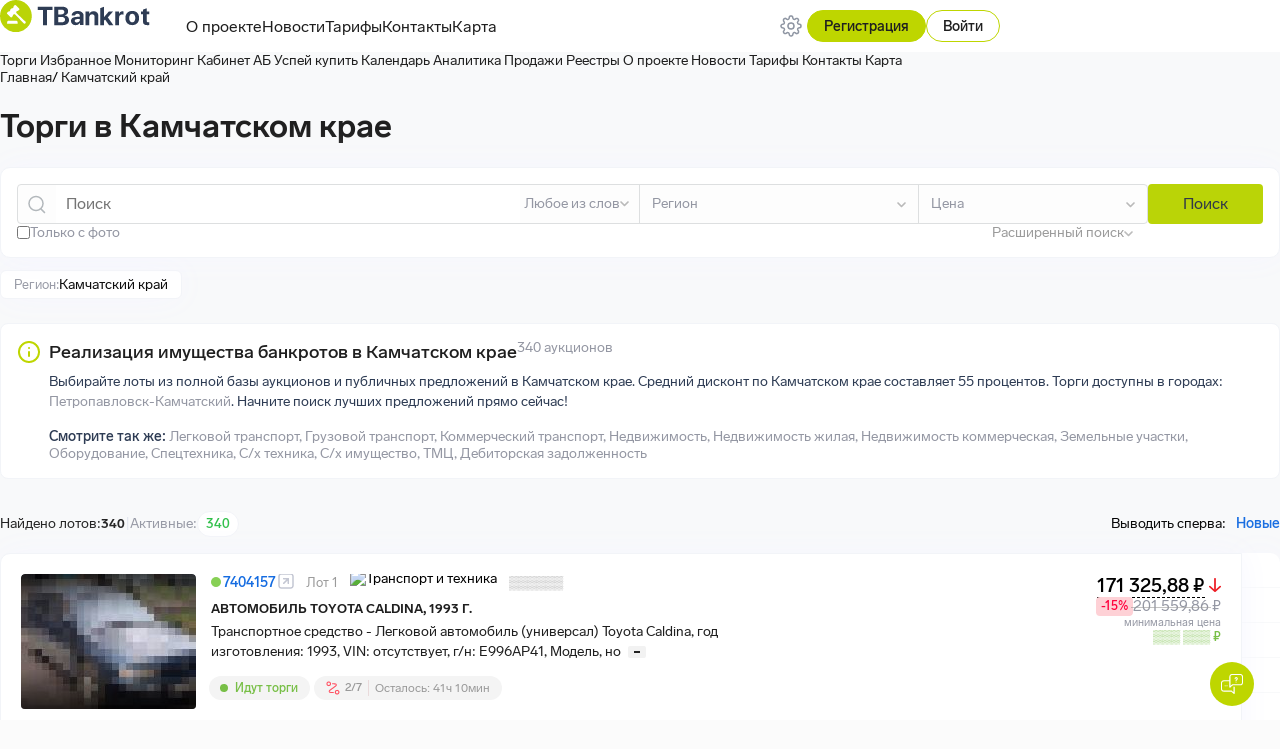

--- FILE ---
content_type: text/html; charset=UTF-8
request_url: https://tbankrot.ru/torgi/r/kamchatskiy-kray
body_size: 24390
content:
<!doctype html>
<html lang="ru">
    <head>
        <meta http-equiv="Content-Type" content="text/html; charset=utf-8">
<meta name="viewport" content="width=device-width, initial-scale=1">
    <title>Торги по банкротству в Камчатском крае | TBankrot.ru</title>
            <meta name="description" content="Все доступные лоты в Камчатском крае на едином агрегаторе торгов и аукционов по банкротству. Арестованное и конфискованное имущество должников. Торги более чем в 1 городе" />
            <meta property="og:image" content="https://tbankrot.ru/img/tb_logo_full.jpg"/>
    <meta property="og:image:type" content="image/jpeg" />
    <meta property="og:title" content="Торги по банкротству."/>
    <meta property="og:description" content="Самая полная база торгов по банкротству."/>
    <meta property="og:site_name" content="TBankrot"/>
    <meta property="og:url" content="https://tbankrot.ru"/>
<meta name="theme-color" content="#2e3a41">
<meta name="yandex-verification" content="6ed88c48b61b345b" />
<meta name="facebook-domain-verification" content="joq2ft7ghwmsv6wv67kjm01goh8jwx" />
<meta name="verify-reformal" content="48c166e714c21cbdb72f2e85" />
<link rel="apple-touch-icon" sizes="180x180" href="/img/favicons/apple-touch-icon.png">
<link rel="icon" type="image/png" sizes="32x32" href="/img/favicons/favicon-32x32.png">
<link rel="icon" type="image/png" sizes="16x16" href="/img/favicons/favicon-16x16.png">
<link rel="manifest" href="/img/favicons/manifest.json">
<link rel="mask-icon" href="/img/favicons/safari-pinned-tab.svg" color="#2e3a41">
<script defer type="text/javascript" src="/js/alpine/alpine-func.js"></script>
<script defer type="text/javascript" src="/js/alpine/alpine-clipboard.min.js"></script>
<script defer type="text/javascript" src="/js/alpine/alpine-collapse.min.js"></script>
<script defer type="text/javascript" src="/js/alpine/alpine-intersect.min.js"></script>
<script defer type="text/javascript" src="/js/alpine/alpine-mask.min.js"></script>
<script defer type="text/javascript" src="/js/alpine/alpine.min.js"></script>
<script type="text/javascript" src="/js/jquery/jquery-2.2.4.min.js"></script>
<script type="text/javascript" src="/js/jquery/jquery.datetimepicker.full.min.js"></script>
<script type="text/javascript" src="/js/jquery/jquery.popline.js"></script>
<script type="text/javascript" src="/js/jquery/jquery.popline.social.js"></script>
<script type="text/javascript" src="/js/jquery/jquery.autosize.min.js"></script>
<script type="text/javascript" src="/js/jquery/jquery.maskedinput.min.js"></script>
<script type="text/javascript" src="/js/jquery/jquery-ui.min.js"></script>
<script type="text/javascript" src="/js/jquery/jquery.filedrop.js"></script>
<script type="text/javascript" src="/js/fancybox/jquery.fancybox.min.js"></script>
<script type="text/javascript" src="/js/svgConvert.min.js"></script>
<script type="text/javascript" src="/js/accounting.min.js"></script>
<script type="text/javascript" src="/js/func.js?v=4.0.66"></script>
<script type="text/javascript" src="/js/index.js?v=4.0.66"></script>
<script type="text/javascript" src="/js/Chart.js"></script>
<script type="text/javascript" src="/js/quill/quill.min.js"></script>
<script type="text/javascript" src="/js/GoogleChartloader.js"></script>
<script type="text/javascript" src="/js/cleave.min.js"></script>
<script type="text/javascript" src="/js/twig.min.js"></script>
<script type="text/javascript" src="/js/trialActivation.js"></script>
<link rel="stylesheet" type="text/css" href="/css/style.php?v=4.0.66" />
<link rel="stylesheet" type="text/css" href="/css/popline.css" />
<link rel="stylesheet" type="text/css" href="/css/analitika.css?v=4.0.66" />
<link rel="stylesheet" href="/js/alpine/alpine.css">
        <link rel="stylesheet" type="text/css" href="/2023/web/css/main.css?v=4.0.66">
        <link rel="stylesheet" type="text/css" href="/2023/web/css/modal.css?v=4.0.66">
        <link rel="stylesheet" type="text/css" href="/2023/web/css/head.css?v=4.0.66">
        <link rel="stylesheet" type="text/css" href="/2023/web/css/footer.css?v=4.0.66">
                    <link rel="stylesheet" type="text/css" href="/2023/web/css/favorite.css?v=4.0.66">
            <link rel="stylesheet" type="text/css" href="/2023/web/css/search.css?v=4.0.66">
            <link rel="stylesheet" type="text/css" href="/2023/web/css/lot.css?v=4.0.66">
            <link rel="stylesheet" type="text/css" href="/2023/web/css/lotMenuModals.css?v=4.0.66">
            <link rel="stylesheet" type="text/css" href="/2023/web/css/presentationBlocks.css?v=4.0.66">
            <script src="/2023/web/js/presentationBlocks.js?v=4.0.66"></script>
                            <link rel="canonical" href="https://tbankrot.ru/torgi/r/kamchatskiy-kray"/>
                                    <link rel="stylesheet" type="text/css" href="/2023/web/css/slider.css?v=4.0.66">
        <link rel="stylesheet" type="text/css" href="/2023/web/font/LabGrotesque/LabGrotesque.css">
        <script type="text/javascript" src="/js/jquery/jquery.caret.js"></script>
        <script src="/2023/web/js/func.js?v=4.0.66"></script>
        <script src="/2023/web/js/search.js?v=4.0.66"></script>
        <script src="/2023/web/js/user.js?v=4.0.66"></script>
        <script src="/2023/web/js/lotMenu.js?v=4.0.66"></script>
        <script src="/2023/web/js/mainMenu.js?v=4.0.66"></script>
        <script src="/2023/web/js/lotActions.js?v=4.0.66"></script>
        <script src="/2023/web/js/selectModal.js?v=4.0.66"></script>
        <script src="/2023/web/js/index.js?v=4.0.66"></script>
    </head>
    <body>
        <div id="main">
            <div id="fade"></div>
            <div id="outer_fade" style="display: none"></div>
            <div id="whiteFade" style="display: none"></div>
            <div id="moveToTop" hidden><svg width="24" height="24" viewBox="0 0 24 24" fill="none" xmlns="http://www.w3.org/2000/svg"><path fill-rule="evenodd" clip-rule="evenodd" d="M6.24 10.03a1 1 0 1 0 1.414 1.414L11 8.098v10.218a1 1 0 1 0 2 0V8.098l3.345 3.346a1 1 0 1 0 1.415-1.414l-5.053-5.053a1 1 0 0 0-1.414 0L6.24 10.03Z"/></svg></div>

<div id="head" class="" data-rel="" data-id="" data-tid="" data-time="" data-tf="">
    <div class="layer">
        <div id="mobileMenuButton" class="butter"><span></span><span></span><span></span></div>
        <a href="https://tbankrot.ru/" class="logo flexCenter">
            <img src="/img/logo_2024.svg" alt="" width="100%">
                    </a>
        <ul class="head_menu">
            <li><a href="/about" class="">О проекте</a></li>
            <li><a href="/news" class="">Новости</a></li>
            <li><a href="/tarifi" class="">Тарифы</a></li>
            <li><a href="/contact" class="">Контакты</a></li>
            <li><a href="/map" class="">Карта</a></li>
        </ul>
        <div class="buttons_block">
                        <a id="showSiteSettings" class="icon flexCenter">
                <svg width="32" height="32" viewBox="0 0 32 32" fill="none" xmlns="http://www.w3.org/2000/svg">
                    <g stroke-width="1.5" stroke-linecap="round" stroke-linejoin="round">
                        <path d="M16 19a3 3 0 1 0 0-6 3 3 0 0 0 0 6"/>
                        <path d="M22.727 18.727a1.5 1.5 0 0 0 .3 1.655l.055.054a1.816 1.816 0 0 1 0 2.573 1.82 1.82 0 0 1-2.573 0l-.055-.055a1.5 1.5 0 0 0-1.654-.3 1.5 1.5 0 0 0-.91 1.373v.155a1.818 1.818 0 1 1-3.636 0V24.1a1.5 1.5 0 0 0-.981-1.373 1.5 1.5 0 0 0-1.655.3l-.054.055a1.816 1.816 0 0 1-2.573 0 1.82 1.82 0 0 1 0-2.573l.054-.055a1.5 1.5 0 0 0 .3-1.654 1.5 1.5 0 0 0-1.372-.91h-.155a1.818 1.818 0 1 1 0-3.636H7.9a1.5 1.5 0 0 0 1.373-.981 1.5 1.5 0 0 0-.3-1.655l-.055-.054a1.817 1.817 0 0 1 0-2.573 1.82 1.82 0 0 1 2.573 0l.055.054a1.5 1.5 0 0 0 1.654.3h.073a1.5 1.5 0 0 0 .909-1.372v-.155a1.818 1.818 0 0 1 3.636 0V7.9a1.5 1.5 0 0 0 .91 1.373 1.5 1.5 0 0 0 1.654-.3l.054-.055a1.817 1.817 0 0 1 2.573 0 1.82 1.82 0 0 1 0 2.573l-.055.055a1.5 1.5 0 0 0-.3 1.654v.073a1.5 1.5 0 0 0 1.373.909h.155a1.818 1.818 0 0 1 0 3.636H24.1a1.5 1.5 0 0 0-1.373.91"/>
                    </g>
                </svg>
            </a>
            <div id="siteSettingsModal" class="headNew_modal">
                <div class="container">
                    <div>
                        <input id="switchNewVersion" type="checkbox" checked>
                        <label for="switchNewVersion">Новая версия сайта</label>
                    </div>
                    <div>
                        <input id="switchStickMenu" type="checkbox" >
                        <label for="switchStickMenu">Зафиксировать меню</label>
                    </div>
                </div>
            </div>
                            <a href="/reg" id="reg-btn" title="Регистрация" class="button fill">Регистрация</a>
                <a id="login" title="Войти" class="button stroke">Войти</a>
                    </div>
    </div>
</div><div id="main_menu" class="">
    <div class="layer">
        <a href="/" class="active">
            <span>Торги</span>
        </a>
        <a href="/izbrannoe" >
            <span>Избранное</span>
        </a>
        <a href="/monitoring" >
            <span>Мониторинг</span>        </a>
        <a href="/cabinet" onclick="resetCookieCabinet()" >
            <span>Кабинет АБ</span>
        </a>
        <a href="/hot" >
            <span>Успей купить</span>
        </a>
        <a href="/task" >
            <span>Календарь</span>
                                </a>
        <a href="/analitika" >
            <span>Аналитика</span>
        </a>
        <a href="/direct-sales" >
            <span>Продажи</span>
        </a>
        <a href="/reestr" >
            <span>Реестры</span>
        </a>
        <span class="space"></span>
        <a href="/about" class="mobile_menu ">
            <span class="gray-color">О проекте</span>
        </a>
        <a href="/news" class="mobile_menu ">
            <span class="gray-color">Новости</span>
        </a>
        <a href="/tarifi" class="mobile_menu ">
            <span class="gray-color">Тарифы</span>
        </a>
        <a href="/contact" class="mobile_menu ">
            <span class="gray-color">Контакты</span>
        </a>
        <a href="/map" class="mobile_menu ">
            <span class="gray-color">Карта</span>
        </a>
        <span class="space"></span>
        <div class="checkboxGroup mobile">
            <input id="switchNewVersionMobile" type="checkbox" checked onclick="$('#switchNewVersion').click()">
            <label for="switchNewVersionMobile">Новая версия сайта</label>
        </div>
    </div>
</div>

            <div class="layer" style="max-width: initial">
                <div class="layer">
    <div class="content">
                    <ol class="breadcrumbs" itemscope itemtype="https://schema.org/BreadcrumbList">
    <li itemprop="itemListElement" itemscope itemtype="https://schema.org/ListItem">
        <a itemprop="item" href="/">
            <span itemprop="name">Главная</span>
        </a>
        <meta itemprop="position" content="0" />
    </li>
            <li itemprop="itemListElement" itemscope itemtype="https://schema.org/ListItem">
            <a itemprop="item" href="/torgi/r/kamchatskiy-kray">
                <span itemprop="name">Камчатский край</span>
            </a>
            <meta itemprop="position" content="1" />
        </li>
    </ol>        
        <h1>Торги в Камчатском крае</h1>

        <div id="tradeSearch" class="search">
    <form id="searchForm" action="/">
        <input name="start_p1" value="" type="hidden">
        <input name="start_p2" value="" type="hidden">
        <input name="p1" value="" type="hidden">
        <input name="p2" value="" type="hidden">
        <input name="min_p1" value="" type="hidden">
        <input name="min_p2" value="" type="hidden">
        <input name="sort" value="created" type="hidden">
        <input name="sort_order" value="desc" type="hidden">
        <input type="hidden" name="swp" id="swp" value="">
        <div class="search_short">
                        <div class="search_short_row_main">
                <div class="search_short_inputs">
                    <div class="search_input">
                        <span class="search_icon">
                            <img src="/img/icons/loop.svg" alt="">
                        </span>
                        <input name="search" type="text" value="" placeholder="Поиск">
                        <div class="swp_link" id="swp_select">
                            <span class="swpCurrentName">Любое из слов</span>
                            <i class="icon_arrow"><img src="/img/icons/arrow.svg" alt=""></i>
                            <div class="select">
                                <div class="option" data-value="any_word">Любое из слов</div>
                                <div class="option" data-value="all_word">Все слова</div>
                                <div class="option" data-value="phrase">Точная фраза</div>
                            </div>
                        </div>
                    </div>
                    <div class="region_input">
                        <span>Регион</span>
                        <i class="icon_arrow"><img src="/img/icons/arrow.svg" alt=""></i>
                        <div id="selectRegionModal"></div>
                    </div>
                    <div class="price_input">
                        <span>Цена</span>
                        <i class="icon_arrow"><img src="/img/icons/arrow.svg" alt=""></i>
                        <div class="price_input_modal tb_modal">
                            <input class="symlink_input" data-symlink="price_min" data-name="price_min" type="text" placeholder="от">
                            <input class="symlink_input" data-symlink="price_max" data-name="price_max" type="text" placeholder="до">
                            <span>₽</span>
                        </div>
                    </div>
                </div>
                <input type="submit" class="search_button" value="Поиск">
            </div>
            <div class="search_short_row_add">
                <div class="checkbox_group">
                    <input name="photo" id="onlyPhotoSearchCheckbox" type="checkbox" value="1" >
                    <label for="onlyPhotoSearchCheckbox">Только с фото</label>
                </div>
                <div class="link_group search_extend_link">
                    <span>Расширенный поиск</span>
                    <i class="icon_arrow"><img src="/img/icons/arrow.svg" alt=""></i>
                </div>
            </div>
        </div>
        <div class="search_extended hidden">
            <div class="search_group " data-group="1">
                <div class="search_group_header">
                    <span class="arrow"></span>
                    <span class="name">Основные параметры</span>
                </div>
                <div class="search_group_body">
                    <div class="row">
                        <div class="row_name pt-0">Тип торгов:</div>
                        <div class="row_inputs">
                            <div class="checkbox_row">
                                <div class="checkbox_group">
                                    <input id="auctionCheckbox" type="checkbox" name="type_2" value="on" >
                                    <label for="auctionCheckbox">Аукцион</label>
                                </div>
                                <div class="checkbox_group">
                                    <input id="publicCheckbox" type="checkbox" name="type_1" value="on" >
                                    <label for="publicCheckbox">Публичное предложение</label>
                                </div>
                            </div>
                        </div>
                    </div>
                    <div class="row">
                        <div class="row_name">Номер торгов:</div>
                        <div class="row_inputs">
                            <input type="text" name="num" value="">
                        </div>
                    </div>
                    <div class="row">
                        <div class="row_name pt-0">Секция:</div>
                        <div class="checkbox_row">
                            <div class="checkbox_group">
                                <input id="etpBankruptCheckbox" type="checkbox" class="etp_section_checkbox" data-rel="bankrupt" >
                                <label for="etpBankruptCheckbox">Банкротство</label>
                            </div>
                            <div class="checkbox_group">
                                <input id="etpZalogCheckbox" type="checkbox" class="etp_section_checkbox" data-rel="zalog" >
                                <label for="etpZalogCheckbox">Залоговое</label>
                            </div>
                            <div class="checkbox_group">
                                <input id="etpCommercialCheckbox" type="checkbox" class="etp_section_checkbox" data-rel="commercial" >
                                <label for="etpCommercialCheckbox">Коммерческие</label>
                            </div>
                            <div class="checkbox_group">
                                <input id="etpGovCheckbox" type="checkbox" class="etp_section_checkbox" data-rel="torgi_gov" >
                                <label for="etpGovCheckbox">TorgiGov</label>
                                <i class="hint">?<div class="hoverHint">Торги муниципальным и арестованным имуществом</div></i>
                            </div>
                        </div>
                    </div>
                    <div class="row">
                        <div class="row_name">Торговая площадка:</div>
                        <div class="row_inputs">
                            <div class="input_button etp_input">
                                <span>Все площадки</span>
                            </div>
                            <div id="selectEtpModal" class="select_modal"></div>
                        </div>
                    </div>
                    <div class="row">
                        <div class="row_name">Категория должника:</div>
                        <div class="row_inputs">
                            <div class="input_button debcat_input">
                                <span>Категории</span>
                            </div>
                            <div id="selectDebCatModal" class="select_modal"></div>
                            <input class="wide debtor_filter" name="debtor" value="" type="text" placeholder="Должник">
                            <input class="wide au_filter" name="au" value="" type="text" placeholder="Арбитражный управляющий">
                            <input class="wide ot_filter" name="org" value="" type="text" placeholder="Организатор торгов">
                        </div>
                    </div>
                    <div class="row">
                        <div class="row_name">Слова исключения:</div>
                        <div class="row_inputs">
                            <input class="wide" name="stop" value="" type="text" placeholder="Стоп слова через запятую">
                        </div>
                    </div>
                </div>
            </div>
            <div class="search_group " data-group="2">
                <div class="search_group_header">
                    <span class="arrow"></span>
                    <span class="name">Стоимость</span>
                </div>
                <div class="search_group_body">
                    <div class="row">
                        <div class="row_name">Начальная цена:</div>
                        <div class="row_inputs">
                            <div class="input_group">
                                <input class="numeralFormatted symlink_input" data-symlink="price_min" data-name="price_min" type="text" placeholder="Цена от, ₽">
                                <input class="numeralFormatted symlink_input" data-symlink="price_max" data-name="price_max" type="text" placeholder="Цена до, ₽">
                            </div>
                        </div>
                    </div>
                    <div class="row">
                        <div class="row_name">Текущая цена:</div>
                        <div class="row_inputs">
                            <div class="input_group">
                                <input class="numeralFormatted priceInput" data-input="p1" data-name="cur_price_min" type="text" placeholder="Цена от, ₽">
                                <input class="numeralFormatted priceInput" data-input="p2" data-name="cur_price_max" type="text" placeholder="Цена до, ₽">
                            </div>
                        </div>
                    </div>
                    <div class="row">
                        <div class="row_name">Минимальная цена:</div>
                        <div class="row_inputs">
                            <div class="input_group">
                                <input class="numeralFormatted priceInput" data-input="min_p1" data-name="min_price_min" type="text" placeholder="Цена от, ₽">
                                <input class="numeralFormatted priceInput" data-input="min_p2" data-name="min_price_max" type="text" placeholder="Цена до, ₽">
                            </div>
                        </div>
                    </div>
                    <div class="row">
                        <div class="row_name">Процент снижения:</div>
                        <div class="row_inputs">
                            <div class="input_group">
                                <input type="number" min="0" max="100" step="1" placeholder="от, %" name="pp_1" value="">
                                <input type="number" min="0" max="100" step="1" placeholder="до, %" name="pp_2" value="">
                            </div>
                        </div>
                    </div>
                </div>
            </div>
            <div class="search_group " data-group="3">
                <div class="search_group_header">
                    <span class="arrow"></span>
                    <span class="name">Даты торгов</span>
                </div>
                <div class="search_group_body">
                    <div class="row">
                        <div class="row_name">Начало торгов:</div>
                        <div class="row_inputs">
                            <div class="input_group">
                                <input type="date" name="st_1" value="">
                                <input type="date" name="st_2" value="">
                            </div>
                        </div>
                    </div>
                    <div class="row">
                        <div class="row_name">Начало приема заявок:</div>
                        <div class="row_inputs">
                            <div class="input_group">
                                <input type="date" name="sz_1" value="">
                                <input type="date" name="sz_2" value="">
                            </div>
                        </div>
                    </div>
                    <div class="row">
                        <div class="row_name">Окончание приема заявок:</div>
                        <div class="row_inputs">
                            <div class="input_group">
                                <input type="date" name="ez_1" value="">
                                <input type="date" name="ez_2" value="">
                            </div>
                        </div>
                    </div>
                    <div class="row">
                        <div class="row_name">Окончание торгов:</div>
                        <div class="row_inputs">
                            <div class="input_group">
                                <input type="date" name="et_1" value="">
                                <input type="date" name="et_2" value="">
                            </div>
                        </div>
                    </div>
                </div>
            </div>
            <div class="search_group " data-group="4">
                <div class="search_group_header">
                    <span class="arrow"></span>
                    <span class="name switchGroupContent" data-contentid="searchGroupCategories">Категории</span>
                    <svg width="16" height="16" viewBox="0 0 16 16" fill="none" xmlns="http://www.w3.org/2000/svg"><path d="M.889 4.707h11.555l-1.422 1.129a.9.9 0 0 0-.231.273.98.98 0 0 0-.097.713q.045.182.15.332.126.176.314.277a.85.85 0 0 0 .93-.09l3.556-2.823a.9.9 0 0 0 .258-.33.99.99 0 0 0 0-.835.9.9 0 0 0-.258-.33L12.214.198a.854.854 0 0 0-1.25.164.983.983 0 0 0 .156 1.323l1.396 1.138H.889c-.236 0-.462.1-.629.276a.97.97 0 0 0-.26.666c0 .25.094.489.26.665a.87.87 0 0 0 .629.276m14.222 6.587H3.556l1.422-1.129a.95.95 0 0 0 .346-.62.98.98 0 0 0-.168-.697.88.88 0 0 0-.586-.367.85.85 0 0 0-.659.178L.356 11.483a.9.9 0 0 0-.258.33.99.99 0 0 0 0 .835c.06.13.149.243.258.331l3.43 2.823A.86.86 0 0 0 4.33 16c.136 0 .27-.034.391-.097a.9.9 0 0 0 .311-.27.98.98 0 0 0-.151-1.318l-1.396-1.138h11.627c.236 0 .462-.1.629-.276a.97.97 0 0 0 .26-.665.97.97 0 0 0-.26-.666.87.87 0 0 0-.629-.276" fill="#5E636E"/></svg>
                    <span class="name switchGroupContent disabled" data-contentId="searchGroupItemParameters">Параметры объекта</span>
                </div>
                <div class="search_group_body">
                    <div class="search_categories group_content" id="searchGroupCategories">
                        <input type="hidden" id="parent_category_input" name="parent_cat" value="">
                        <input type="hidden" id="sub_category_input" name="sub_cat" value="">
                        <div class="parent_categories">
                                                            <div data-rel="1" class="category_button ">
                                    <span>Транспорт и техника</span>
                                                                            <span class="count"><span>0</span>/7</span>
                                                                    </div>
                                                            <div data-rel="2" class="category_button ">
                                    <span>Недвижимость</span>
                                                                            <span class="count"><span>0</span>/3</span>
                                                                    </div>
                                                            <div data-rel="3" class="category_button ">
                                    <span>C/Х имущество</span>
                                                                            <span class="count"><span>0</span>/4</span>
                                                                    </div>
                                                            <div data-rel="4" class="category_button ">
                                    <span>Оборудование</span>
                                                                            <span class="count"><span>0</span>/8</span>
                                                                    </div>
                                                            <div data-rel="10" class="category_button ">
                                    <span>ТМЦ</span>
                                                                    </div>
                                                            <div data-rel="11" class="category_button ">
                                    <span>Имущественный комплекс</span>
                                                                    </div>
                                                            <div data-rel="35" class="category_button ">
                                    <span>Производственные линии</span>
                                                                    </div>
                                                            <div data-rel="5" class="category_button ">
                                    <span>Дебиторская задолженность</span>
                                                                            <span class="count"><span>0</span>/3</span>
                                                                    </div>
                                                            <div data-rel="7" class="category_button ">
                                    <span>Ценные бумаги</span>
                                                                    </div>
                                                            <div data-rel="12" class="category_button ">
                                    <span>Прочее</span>
                                                                    </div>
                                                    </div>
                        <div class="sub_categories">
                                                            <div class="sub_category " data-parent="1">
                                                                            <div data-rel="13" class="category_button ">
                                            <img src="/img/icons/done_green.svg" alt="">
                                            <span>Легковой</span>
                                        </div>
                                                                            <div data-rel="14" class="category_button ">
                                            <img src="/img/icons/done_green.svg" alt="">
                                            <span>Грузовой</span>
                                        </div>
                                                                            <div data-rel="2" class="category_button ">
                                            <img src="/img/icons/done_green.svg" alt="">
                                            <span>Спецтехника</span>
                                        </div>
                                                                            <div data-rel="18" class="category_button ">
                                            <img src="/img/icons/done_green.svg" alt="">
                                            <span>Коммерческий</span>
                                        </div>
                                                                            <div data-rel="15" class="category_button ">
                                            <img src="/img/icons/done_green.svg" alt="">
                                            <span>Мототехника</span>
                                        </div>
                                                                            <div data-rel="16" class="category_button ">
                                            <img src="/img/icons/done_green.svg" alt="">
                                            <span>Авиа</span>
                                        </div>
                                                                            <div data-rel="17" class="category_button ">
                                            <img src="/img/icons/done_green.svg" alt="">
                                            <span>Водный</span>
                                        </div>
                                                                    </div>
                                                            <div class="sub_category " data-parent="2">
                                                                            <div data-rel="3" class="category_button ">
                                            <img src="/img/icons/done_green.svg" alt="">
                                            <span>Недвижимость жилая</span>
                                        </div>
                                                                            <div data-rel="4" class="category_button ">
                                            <img src="/img/icons/done_green.svg" alt="">
                                            <span>Недвижимость коммерческая</span>
                                        </div>
                                                                            <div data-rel="5" class="category_button ">
                                            <img src="/img/icons/done_green.svg" alt="">
                                            <span>Земельные участки</span>
                                        </div>
                                                                    </div>
                                                            <div class="sub_category " data-parent="3">
                                                                            <div data-rel="19" class="category_button ">
                                            <img src="/img/icons/done_green.svg" alt="">
                                            <span>С/х техника</span>
                                        </div>
                                                                            <div data-rel="20" class="category_button ">
                                            <img src="/img/icons/done_green.svg" alt="">
                                            <span>Здания и сооружения</span>
                                        </div>
                                                                            <div data-rel="21" class="category_button ">
                                            <img src="/img/icons/done_green.svg" alt="">
                                            <span>Животные и скот</span>
                                        </div>
                                                                            <div data-rel="22" class="category_button ">
                                            <img src="/img/icons/done_green.svg" alt="">
                                            <span>С/х комплекс</span>
                                        </div>
                                                                    </div>
                                                            <div class="sub_category " data-parent="4">
                                                                            <div data-rel="23" class="category_button ">
                                            <img src="/img/icons/done_green.svg" alt="">
                                            <span>Промышленное</span>
                                        </div>
                                                                            <div data-rel="24" class="category_button ">
                                            <img src="/img/icons/done_green.svg" alt="">
                                            <span>Деревообрабатывающее</span>
                                        </div>
                                                                            <div data-rel="25" class="category_button ">
                                            <img src="/img/icons/done_green.svg" alt="">
                                            <span>Металлообрабатывающее</span>
                                        </div>
                                                                            <div data-rel="26" class="category_button ">
                                            <img src="/img/icons/done_green.svg" alt="">
                                            <span>Строительное</span>
                                        </div>
                                                                            <div data-rel="27" class="category_button ">
                                            <img src="/img/icons/done_green.svg" alt="">
                                            <span>Пищевое</span>
                                        </div>
                                                                            <div data-rel="28" class="category_button ">
                                            <img src="/img/icons/done_green.svg" alt="">
                                            <span>Складское</span>
                                        </div>
                                                                            <div data-rel="29" class="category_button ">
                                            <img src="/img/icons/done_green.svg" alt="">
                                            <span>Торговое</span>
                                        </div>
                                                                            <div data-rel="30" class="category_button ">
                                            <img src="/img/icons/done_green.svg" alt="">
                                            <span>Другое</span>
                                        </div>
                                                                    </div>
                                                            <div class="sub_category " data-parent="5">
                                                                            <div data-rel="31" class="category_button ">
                                            <img src="/img/icons/done_green.svg" alt="">
                                            <span>Задолженность физ.лиц</span>
                                        </div>
                                                                            <div data-rel="33" class="category_button ">
                                            <img src="/img/icons/done_green.svg" alt="">
                                            <span>Задолженность юр.лиц</span>
                                        </div>
                                                                            <div data-rel="34" class="category_button ">
                                            <img src="/img/icons/done_green.svg" alt="">
                                            <span>Смешанная задолженность</span>
                                        </div>
                                                                    </div>
                                                    </div>
                    </div>
                    <div id="searchGroupItemParameters" class="group_content" style="display: none">
                        <input type="checkbox" name="spec_search" value="1" checked style="display: none;">
                        <select id="typeSearchValue" name="spec_type" style="display: none">
                            <option  value=""></option>
                            <option  value="flat">Квартира</option>
                            <option  value="house">Дом</option>
                            <option  value="land">Земля</option>
                            <option  value="commercial">Коммерческое</option>
                            <option  value="auto">Авто</option>
                            <option  value="deb">Дебиторка</option>
                        </select>
                        <div class="parent_categories">
                            <div class="category_button" data-category="auto">
                                <span>Транспорт</span>
                            </div>
                            <div class="category_button" data-category="realEstateSubCategories">
                                <span>Недвижимость</span>
                            </div>
                            <div class="category_button" data-category="deb">
                                <span>Дебиторская задолженность</span>
                            </div>
                        </div>
                        <div class="sub_categories sub_cat" style="display: none">
                            <div class="sub_category visible">
                                <div class="category_button" data-category="flat">
                                    <span>Квартиры</span>
                                </div>
                                <div class="category_button" data-category="house">
                                    <span>Дома</span>
                                </div>
                                <div class="category_button" data-category="land">
                                    <span>Земельные участки</span>
                                </div>
                                <div class="category_button" data-category="commercial">
                                    <span>Коммерческая недвижимость</span>
                                </div>
                            </div>
                        </div>
                        <div class="filters"></div>
                    </div>
                </div>
            </div>
            <div class="search_group " data-group="5">
                <div class="search_group_header">
                    <span class="arrow"></span>
                    <span class="name">Другие параметры</span>
                </div>
                <div class="search_group_body">
                    <div class="row">
                        <div class="row_name">Показывать за период:</div>
                        <div class="row_inputs">
                            <select name="show_period">
                                <option value="all" >Все</option>
                                <option value="hour" >Час</option>
                                <option value="today" >День</option>
                                <option value="day" >Сутки</option>
                                <option value="week" >7 дней</option>
                                <option value="month" >30 дней</option>
                            </select>
                        </div>
                    </div>
                    <div class="row">
                        <div class="row_name">Метка:</div>
                        <div class="row_inputs">
                            <select name="mark">
                                <option></option>
                                                            </select>
                        </div>
                    </div>
                    <div class="row">
                        <div class="row_name"></div>
                        <div class="row_inputs">
                            <div class="checkbox_row">
                                <div class="checkbox_group">
                                    <input id="deletedCheckbox" type="checkbox" name="show_all_checked" value="1" >
                                    <label for="deletedCheckbox">Удаленные</label>
                                </div>
                                <div class="checkbox_group">
                                    <input id="closedCheckbox" type="checkbox" name="show_closed" value="1" >
                                    <label for="closedCheckbox">Завершенные</label>
                                </div>
                                <div class="checkbox_group">
                                    <input id="pausedCheckbox" type="checkbox" name="show_paused" value="1" >
                                    <label for="pausedCheckbox">Приостановленные</label>
                                </div>
                            </div>
                            <div class="checkbox_row">
                                <div class="checkbox_group">
                                    <input id="orgRequestCheckbox" type="checkbox" name="has_org_answer" value="1" >
                                    <label for="orgRequestCheckbox">Получен ответ от организатор торгов</label>
                                </div>
                            </div>
                        </div>
                    </div>
                </div>
            </div>
            <div class="search_group " data-group="6">
                <div class="search_group_header">
                    <span class="arrow"></span>
                    <span class="name">Шаблоны поиска</span>
                </div>
                <div class="search_group_body">
                    <div class="row">
                        <div class="row_name">Название шаблона:</div>
                        <div class="row_inputs">
                            <div class="input_button_group">
                                <input type="text" name="pattern_name" placeholder="Название шаблона" value="">
                                <div class="button_blue save_pattern">Сохранить шаблон</div>
                            </div>
                            <div class="search_patterns">
                                <p>Мои шаблоны:</p>
                                <div class="search_pattern_buttons">
                                                                    </div>
                            </div>
                        </div>
                    </div>
                </div>
            </div>
            <div class="search_footer">
                <div class="hide_button">
                    <span>
                        <i class="icon-up-open"></i>
                    </span>
                    <span>Свернуть</span>
                </div>
                <a href="/" class="reset_button">
                    <span>
                        <i class="icon-close"></i>
                    </span>
                    <span>Сбросить</span>
                </a>
                <input type="submit" class="search_button" value="Поиск">
            </div>
        </div>
    </form>
</div>
                    <div class="underSearchRow filled_buttons" id="searchParamTabs">
                        <div class="usr_button" data-input="region">
                <span class="gray">Регион:</span>
                <span>Камчатский край</span>
                <i class="icon-close"></i>
            </div>
            </div>        
                    


        
                    <div class="ss_text_block">
            <div class="title">
            <h2>Реализация имущества банкротов в Камчатском крае</h2>
            <span class="gray_upper">340 аукционов</span>
        </div>
        <p class="text">Выбирайте лоты из полной базы аукционов и публичных предложений в Камчатском крае. Средний дисконт по Камчатском крае составляет 55 процентов. Торги доступны в городах: <a href="/torgi/t/petropavlovsk-kamchatskiyi">Петропавловск-Камчатский</a>. Начните поиск лучших предложений прямо сейчас!</p>
                    <div class="links">
                <span>Смотрите так же:</span>
                                    <a href='/torgi/r/kamchatskiy-kray/c/legkovoy-transport'>Легковой транспорт</a>
                                    <a href='/torgi/r/kamchatskiy-kray/c/gruzovoy-transport'>Грузовой транспорт</a>
                                    <a href='/torgi/r/kamchatskiy-kray/c/kommercheskiy-transport'>Коммерческий транспорт</a>
                                    <a href='/torgi/r/kamchatskiy-kray/c/nedvizhimost'>Недвижимость</a>
                                    <a href='/torgi/r/kamchatskiy-kray/c/nedvizhimost-zhilaya'>Недвижимость жилая</a>
                                    <a href='/torgi/r/kamchatskiy-kray/c/nedvizhimost-kommercheskaya'>Недвижимость коммерческая</a>
                                    <a href='/torgi/r/kamchatskiy-kray/c/zemelnye-uchastki'>Земельные участки</a>
                                    <a href='/torgi/r/kamchatskiy-kray/c/oborudovanie'>Оборудование</a>
                                    <a href='/torgi/r/kamchatskiy-kray/c/spectehnika'>Спецтехника</a>
                                    <a href='/torgi/r/kamchatskiy-kray/c/selhoztehnika'>С/х техника</a>
                                    <a href='/torgi/r/kamchatskiy-kray/c/selskohozyaystvennoe-imushchestvo'>С/х имущество</a>
                                    <a href='/torgi/r/kamchatskiy-kray/c/tovarno-materialnye-cennosti'>ТМЦ</a>
                                    <a href='/torgi/r/kamchatskiy-kray/c/debitorskaya-zadolzhennost'>Дебиторская задолженность</a>
                            </div>
            </div>        
                                    <div class="search_additional_row">
    <div class="search_result_col">
        <div>
            <span>Найдено лотов:</span>
            <b class="default">340</b>
        </div>
                    <span class="separator">|</span>
                            <div>
                    <span class="gray">Активные:</span>
                    <b class="color_open">340</b>
                </div>
                                                    </div>
    <div class="search_sort_col">
        <span>Выводить сперва:</span>
        <div class="search_sort_select">
            <span></span>
            <i class="icon-down-open"></i>
            <div id="selectSortModal" class="select_modal select_option_modal">
                <div class="select">
                    <div class="option" data-value="created" data-order="desc">Новые</div>
                    <div class="option" data-value="relevant" data-order="desc">Релевантные</div>
                                        <div class="option" data-value="created" data-order="asc">Старые</div>
                    <div class="option" data-value="price" data-order="asc">Дешевле</div>
                    <div class="option" data-value="price" data-order="desc">Дороже</div>
                    <div class="option" data-value="tstart" data-order="asc">Начало торгов раньше</div>
                    <div class="option" data-value="tstart" data-order="desc">Начало торгов позже</div>
                    <div class="option" data-value="tend" data-order="asc">Окончание торгов раньше</div>
                    <div class="option" data-value="tend" data-order="desc">Окончание торгов позже</div>
                </div>
            </div>
        </div>
    </div>
</div>                    
        
        <div class="lot_list_container ">
                            <div class="lot_container">
    <div class="lot" data-id="7404157" data-favorite="">
        <div class="lot_mark_container">
                    </div>
        <div class="lot_row lot_main_info ">
            <div class="lot_photo" onclick="location.href = '/item?id=7404157'">
                                    <div class="slider">
                                                    <div class="slider_page">
                                <div class="slider_image-wrapper">
                                    <div><img class="slider_image" src="https://tbankrot.ru/img/blur/blur_7404157.jpg"></div>
                                </div>
                                <div class="slider_button"></div>
                            </div>
                                            </div>
                            </div>
            <div class="lot_title">
                <span class="status_icon green"></span>
                <a href="/item?id=7404157" class="lot_num">7404157</a>
                <a href="/item?id=7404157" target="_blank" class="link_new_tab">
                    <svg width="16" height="16" viewBox="0 0 16 16" fill="none" xmlns="http://www.w3.org/2000/svg"><path d="M10.334 10.333V5.667m0 0H5.667m4.667 0-4.667 4.666M4.733 15h6.534c1.306 0 1.96 0 2.459-.254a2.34 2.34 0 0 0 1.02-1.02c.254-.5.254-1.153.254-2.46V4.734c0-1.306 0-1.96-.254-2.459a2.33 2.33 0 0 0-1.02-1.02C13.226 1 12.573 1 11.266 1H4.734c-1.306 0-1.96 0-2.459.254a2.34 2.34 0 0 0-1.02 1.02C1 2.774 1 3.427 1 4.734v6.533c0 1.306 0 1.96.254 2.459.224.439.581.796 1.02 1.02.5.254 1.153.254 2.46.254" stroke="#C4C7D3" stroke-width="1.5" stroke-linecap="round" stroke-linejoin="round"/></svg>
                </a>
                <span class="lot_number">Лот 1</span>
                                    <div class="category_icons">
                                            <img src="/img/cat/sm_cat_1.svg?v=2" title="Транспорт и техника" height="24">
                                        </div>
                                                    <span class="etp_link">▒▒▒▒▒▒</span>
                            </div>
            <div class="lot_text">
                <div class="lot_description">
                                            <p class="lot_title"><a href="/item?id=7404157">Автомобиль Toyota Caldina, 1993 г.</a></p>
                                        <div class="text"> Транспортное средство - Легковой автомобиль (универсал) Toyota Caldina, год изготовления: 1993, VIN: отсутствует, г/н: Е996АР41, Модель, но <span class="show_more"><i></i><i></i><i></i></span></div>
                </div>
                <div class="lot_note ">
                    <span class="note_icon"><i class="icon-note"></i></span>
                    <div class="ckEditor" data-rel="7404157" data-key="saveLotNote" data-hintplaceholder="Заметка по лоту ( видна только вам )"></div>
                </div>
                                    <div class="inline_dates">
                                                    <div class="date date-green">
                                <i></i>
                                <span>Идут торги</span>
                            </div>
                                                                                                                            <div class="date price_step" title="Окончание этапа: 23.01.26 18:00">
                                <img src="/img/icons/step.svg" alt="">
                                <span class="small"><b>2/7</b></span>
                                <span class="line"></span>
                                <span>Осталось: 41ч 10мин </span>
                            </div>
                                                                    </div>
                            </div>
            <div class="lot_prices">
                                                            <div class="current_price">
                            <span class="dashed">171 325,88 ₽</span>
                            <span class="price_arrow"><img src="/img/a_down.png"></span>
                        </div>
                                                    <div class="start_price">
                                <span class="price_percent">-15%</span>
                                <p class="gray"><span class="line-through">201 559,86</span> ₽</p>
                            </div>
                                                                                        <div class="minimal_price">
                            <p class="small gray">минимальная цена</p>
                            <p>▒▒▒ ▒▒▒ ₽</p>
                        </div>
                                                </div>
        </div>
                            <div class="lot_row row_vin analysis">
    <div class="column">
        <i class="icon-user"></i>
        <span>Владельцев: </span>
                    <span class="fw-medium color-">▒▒</span>
            </div>
    <span class="line"></span>
    <div class="column">
        <i class="icon-dtp"></i>
        <span>ДТП: </span>
        <span class="fw-medium color-">▒▒</span>
    </div>
    <span class="line"></span>
    <div class="column">
        <i class="icon-lock"></i>
        <span>Ограничения: </span>
        <span class="fw-medium color-">▒▒</span>
    </div>
    <span class="line"></span>
    <div class="column">
        <i class="icon-wanted"></i>
        <span></span>
                    <span>Не в розыске</span>
            </div>
    </div>                                <div class="lot_row lot_debtor">
                                                                        <span>Должник: ▒▒▒▒▒▒▒▒▒</span>
                                                                <span class="debtor_location">
                            <img src="/img/icons/location.svg" alt="">
                            <span>▒▒▒▒▒▒</span>
                        </span>
                                                                            <div class="lot_created gray">13.01.2026</div>
                    </div>
            </div>
            <div class="price_down_modal tb_modal"></div>
        <div class="lot_actions lotMenu">
                <div class="lot_action_button button_favorite  " data-hint="Доступно на ТП Бизнес">
            <i class="icon-star-empty"></i>
        </div>
        <div class="lot_action_button button_mark " data-hint="Поставить метку">
            <i class="icon-bookmark-empty"></i>
        </div>
        <div class="lot_action_button button_note " data-hint="Заметка по лоту">
            <i class="icon-note"></i>
        </div>
                    <div class="lot_action_button button_tracking " data-place="127" data-hint="Слежение за лотом">
                <i class="icon-aim"></i>
            </div>
                <div class="lot_action_button button_case " data-hint="Добавить в портфель">
            <i class="icon-case"></i>
        </div>
                    <div class="lot_action_button button_delete " data-hint="Удалить из поиска">
                <i class="icon-basket"></i>
            </div>
            </div>
</div>                            <div class="lot_container">
    <div class="lot" data-id="7399532" data-favorite="">
        <div class="lot_mark_container">
                    </div>
        <div class="lot_row lot_main_info ">
            <div class="lot_photo" onclick="location.href = '/item?id=7399532'">
                                    <div class="slider">
                                                    <div class="slider_page">
                                <div class="slider_image-wrapper">
                                    <div><img class="slider_image" src="https://tbankrot.ru/img/blur/blur_7399532.jpg"></div>
                                </div>
                                <div class="slider_button"></div>
                            </div>
                                            </div>
                            </div>
            <div class="lot_title">
                <span class="status_icon green"></span>
                <a href="/item?id=7399532" class="lot_num">7399532</a>
                <a href="/item?id=7399532" target="_blank" class="link_new_tab">
                    <svg width="16" height="16" viewBox="0 0 16 16" fill="none" xmlns="http://www.w3.org/2000/svg"><path d="M10.334 10.333V5.667m0 0H5.667m4.667 0-4.667 4.666M4.733 15h6.534c1.306 0 1.96 0 2.459-.254a2.34 2.34 0 0 0 1.02-1.02c.254-.5.254-1.153.254-2.46V4.734c0-1.306 0-1.96-.254-2.459a2.33 2.33 0 0 0-1.02-1.02C13.226 1 12.573 1 11.266 1H4.734c-1.306 0-1.96 0-2.459.254a2.34 2.34 0 0 0-1.02 1.02C1 2.774 1 3.427 1 4.734v6.533c0 1.306 0 1.96.254 2.459.224.439.581.796 1.02 1.02.5.254 1.153.254 2.46.254" stroke="#C4C7D3" stroke-width="1.5" stroke-linecap="round" stroke-linejoin="round"/></svg>
                </a>
                <span class="lot_number">Лот 1</span>
                                    <div class="category_icons">
                                            <img src="/img/cat/sm_cat_1.svg?v=2" title="Транспорт и техника" height="24">
                                        </div>
                                                    <span class="etp_link">▒▒▒▒▒▒</span>
                            </div>
            <div class="lot_text">
                <div class="lot_description">
                                            <p class="lot_title"><a href="/item?id=7399532">Автомобиль Toyota FJ Cruiser, 2010 г., черный</a></p>
                                        <div class="text"> Легковой автомобиль Toyota FJ Cruiser, год изготовления: 2010, цвет: черный, VIN: JTEBU4BF1AK092114, ПТС: 41УВ 956799, г/н: В522АХ41
Мощно <span class="show_more"><i></i><i></i><i></i></span></div>
                </div>
                <div class="lot_note ">
                    <span class="note_icon"><i class="icon-note"></i></span>
                    <div class="ckEditor" data-rel="7399532" data-key="saveLotNote" data-hintplaceholder="Заметка по лоту ( видна только вам )"></div>
                </div>
                                    <div class="inline_dates">
                                                                            <div class="date" title="Начало приёма заявок">
                                <i class="icon-calendar_1"></i>
                                <span>2 февраля 2026 - 09:00</span>
                            </div>
                                                                                                                    </div>
                            </div>
            <div class="lot_prices">
                                                            <div class="current_price">
                            <span class="dashed">3 195 000,00 ₽</span>
                            <span class="price_arrow"><img src="/img/a_down.png"></span>
                        </div>
                                                                                        <div class="minimal_price">
                            <p class="small gray">минимальная цена</p>
                            <p>▒▒▒ ▒▒▒ ₽</p>
                        </div>
                                                </div>
        </div>
                            <div class="lot_row row_vin analysis">
    <div class="column">
        <i class="icon-user"></i>
        <span>Владельцев: </span>
                    <span class="fw-medium color-">▒▒</span>
            </div>
    <span class="line"></span>
    <div class="column">
        <i class="icon-dtp"></i>
        <span>ДТП: </span>
        <span class="fw-medium color-">▒▒</span>
    </div>
    <span class="line"></span>
    <div class="column">
        <i class="icon-lock"></i>
        <span>Ограничения: </span>
        <span class="fw-medium color-">▒▒</span>
    </div>
    <span class="line"></span>
    <div class="column">
        <i class="icon-wanted"></i>
        <span></span>
                    <span>Не в розыске</span>
            </div>
            <span class="line"></span>
        <div class="column">
            <i class="icon-label"></i>
            <span>Рын.цена: </span>
            <span>▒▒▒ ▒▒▒ ₽</span>
        </div>
    </div>                                <div class="lot_row lot_debtor">
                                                                        <span>Должник: ▒▒▒▒▒▒▒▒▒</span>
                                                                <span class="debtor_location">
                            <img src="/img/icons/location.svg" alt="">
                            <span>▒▒▒▒▒▒</span>
                        </span>
                                                                            <div class="lot_created gray">30.12.2025</div>
                    </div>
            </div>
            <div class="price_down_modal tb_modal"></div>
        <div class="lot_actions lotMenu">
                <div class="lot_action_button button_favorite  " data-hint="Доступно на ТП Бизнес">
            <i class="icon-star-empty"></i>
        </div>
        <div class="lot_action_button button_mark " data-hint="Поставить метку">
            <i class="icon-bookmark-empty"></i>
        </div>
        <div class="lot_action_button button_note " data-hint="Заметка по лоту">
            <i class="icon-note"></i>
        </div>
                    <div class="lot_action_button button_tracking " data-place="127" data-hint="Слежение за лотом">
                <i class="icon-aim"></i>
            </div>
                <div class="lot_action_button button_case " data-hint="Добавить в портфель">
            <i class="icon-case"></i>
        </div>
                    <div class="lot_action_button button_delete " data-hint="Удалить из поиска">
                <i class="icon-basket"></i>
            </div>
            </div>
</div>                            <div class="lot_container">
    <div class="lot" data-id="7289482" data-favorite="">
        <div class="lot_mark_container">
                    </div>
        <div class="lot_row lot_main_info ">
            <div class="lot_photo" onclick="location.href = '/item?id=7289482'">
                                    <div class="slider">
                                                    <div class="slider_page">
                                <div class="slider_image-wrapper">
                                    <div><img class="slider_image" src="https://tbankrot.ru/img/blur/blur_7289482.jpg"></div>
                                </div>
                                <div class="slider_button"></div>
                            </div>
                                            </div>
                            </div>
            <div class="lot_title">
                <span class="status_icon green"></span>
                <a href="/item?id=7289482" class="lot_num">7289482</a>
                <a href="/item?id=7289482" target="_blank" class="link_new_tab">
                    <svg width="16" height="16" viewBox="0 0 16 16" fill="none" xmlns="http://www.w3.org/2000/svg"><path d="M10.334 10.333V5.667m0 0H5.667m4.667 0-4.667 4.666M4.733 15h6.534c1.306 0 1.96 0 2.459-.254a2.34 2.34 0 0 0 1.02-1.02c.254-.5.254-1.153.254-2.46V4.734c0-1.306 0-1.96-.254-2.459a2.33 2.33 0 0 0-1.02-1.02C13.226 1 12.573 1 11.266 1H4.734c-1.306 0-1.96 0-2.459.254a2.34 2.34 0 0 0-1.02 1.02C1 2.774 1 3.427 1 4.734v6.533c0 1.306 0 1.96.254 2.459.224.439.581.796 1.02 1.02.5.254 1.153.254 2.46.254" stroke="#C4C7D3" stroke-width="1.5" stroke-linecap="round" stroke-linejoin="round"/></svg>
                </a>
                <span class="lot_number">Лот 1</span>
                                    <div class="category_icons">
                                            <img src="/img/cat/sm_cat_1.svg?v=2" title="Транспорт и техника" height="24">
                                        </div>
                                                    <span class="etp_link">▒▒▒▒▒▒</span>
                            </div>
            <div class="lot_text">
                <div class="lot_description">
                                            <p class="lot_title"><a href="/item?id=7289482">Nissan Moco, 2002 г.</a></p>
                                        <div class="text"> Автомобиль, марка/модель Nissan Moco, цвет красный, VIN: отсутствует, ПТС: серия 25 УЕ 144918, г.р.з А201ХТ 24, 2002 г. в., разрешенная мак <span class="show_more"><i></i><i></i><i></i></span></div>
                </div>
                <div class="lot_note ">
                    <span class="note_icon"><i class="icon-note"></i></span>
                    <div class="ckEditor" data-rel="7289482" data-key="saveLotNote" data-hintplaceholder="Заметка по лоту ( видна только вам )"></div>
                </div>
                                    <div class="inline_dates">
                                                    <div class="date date-green">
                                <i></i>
                                <span>Идут торги</span>
                            </div>
                                                                                                                            <div class="date price_step" title="Окончание этапа: 24.01.26 13:00">
                                <img src="/img/icons/step.svg" alt="">
                                <span class="small"><b>8/10</b></span>
                                <span class="line"></span>
                                <span>Осталось 2 дня</span>
                            </div>
                                                                    </div>
                            </div>
            <div class="lot_prices">
                                                            <div class="current_price">
                            <span class="dashed">65 610,00 ₽</span>
                            <span class="price_arrow"><img src="/img/a_down.png"></span>
                        </div>
                                                    <div class="start_price">
                                <span class="price_percent">-70%</span>
                                <p class="gray"><span class="line-through">218 700,00</span> ₽</p>
                            </div>
                                                                                        <div class="minimal_price">
                            <p class="small gray">минимальная цена</p>
                            <p>▒▒▒ ▒▒▒ ₽</p>
                        </div>
                                                </div>
        </div>
                            <div class="lot_row row_vin analysis">
    <div class="column">
        <i class="icon-user"></i>
        <span>Владельцев: </span>
                    <span class="fw-medium color-">▒▒</span>
            </div>
    <span class="line"></span>
    <div class="column">
        <i class="icon-dtp"></i>
        <span>ДТП: </span>
        <span class="fw-medium color-">▒▒</span>
    </div>
    <span class="line"></span>
    <div class="column">
        <i class="icon-lock"></i>
        <span>Ограничения: </span>
        <span class="fw-medium color-">▒▒</span>
    </div>
    <span class="line"></span>
    <div class="column">
        <i class="icon-wanted"></i>
        <span></span>
                    <span>Не в розыске</span>
            </div>
    </div>                                <div class="lot_row lot_debtor">
                                                                        <span>Должник: ▒▒▒▒▒▒▒▒▒</span>
                                                                <span class="debtor_location">
                            <img src="/img/icons/location.svg" alt="">
                            <span>▒▒▒▒▒▒</span>
                        </span>
                                                                            <div class="lot_created gray">13.11.2025</div>
                    </div>
            </div>
            <div class="price_down_modal tb_modal"></div>
        <div class="lot_actions lotMenu">
                <div class="lot_action_button button_favorite  " data-hint="Доступно на ТП Бизнес">
            <i class="icon-star-empty"></i>
        </div>
        <div class="lot_action_button button_mark " data-hint="Поставить метку">
            <i class="icon-bookmark-empty"></i>
        </div>
        <div class="lot_action_button button_note " data-hint="Заметка по лоту">
            <i class="icon-note"></i>
        </div>
                    <div class="lot_action_button button_tracking " data-place="142" data-hint="Слежение за лотом">
                <i class="icon-aim"></i>
            </div>
                <div class="lot_action_button button_case " data-hint="Добавить в портфель">
            <i class="icon-case"></i>
        </div>
                    <div class="lot_action_button button_delete " data-hint="Удалить из поиска">
                <i class="icon-basket"></i>
            </div>
            </div>
</div>                            <div class="lot_container">
    <div class="lot" data-id="7379854" data-favorite="">
        <div class="lot_mark_container">
                    </div>
        <div class="lot_row lot_main_info ">
            <div class="lot_photo" onclick="location.href = '/item?id=7379854'">
                                    <div class="slider">
                                                    <div class="slider_page">
                                <div class="slider_image-wrapper">
                                    <div><img class="slider_image" src="https://tbankrot.ru/img/blur/blur_7379854.jpg"></div>
                                </div>
                                <div class="slider_button"></div>
                            </div>
                                            </div>
                            </div>
            <div class="lot_title">
                <span class="status_icon green"></span>
                <a href="/item?id=7379854" class="lot_num">7379854</a>
                <a href="/item?id=7379854" target="_blank" class="link_new_tab">
                    <svg width="16" height="16" viewBox="0 0 16 16" fill="none" xmlns="http://www.w3.org/2000/svg"><path d="M10.334 10.333V5.667m0 0H5.667m4.667 0-4.667 4.666M4.733 15h6.534c1.306 0 1.96 0 2.459-.254a2.34 2.34 0 0 0 1.02-1.02c.254-.5.254-1.153.254-2.46V4.734c0-1.306 0-1.96-.254-2.459a2.33 2.33 0 0 0-1.02-1.02C13.226 1 12.573 1 11.266 1H4.734c-1.306 0-1.96 0-2.459.254a2.34 2.34 0 0 0-1.02 1.02C1 2.774 1 3.427 1 4.734v6.533c0 1.306 0 1.96.254 2.459.224.439.581.796 1.02 1.02.5.254 1.153.254 2.46.254" stroke="#C4C7D3" stroke-width="1.5" stroke-linecap="round" stroke-linejoin="round"/></svg>
                </a>
                <span class="lot_number">Лот 1</span>
                                    <div class="category_icons">
                                            <img src="/img/cat/sm_cat_1.svg?v=2" title="Транспорт и техника" height="24">
                                        </div>
                                                    <span class="etp_link">▒▒▒▒▒▒</span>
                            </div>
            <div class="lot_text">
                <div class="lot_description">
                                            <p class="lot_title"><a href="/item?id=7379854">Toyota Corolla, 1992 г.</a></p>
                                        <div class="text"> Транспортное средство - Легковой автомобиль, марка: Toyota Corolla, 1992 года выпуска, грз: А922АС41, модель, номер двигателя: 2Е-2540184,  <span class="show_more"><i></i><i></i><i></i></span></div>
                </div>
                <div class="lot_note ">
                    <span class="note_icon"><i class="icon-note"></i></span>
                    <div class="ckEditor" data-rel="7379854" data-key="saveLotNote" data-hintplaceholder="Заметка по лоту ( видна только вам )"></div>
                </div>
                                    <div class="inline_dates">
                                                                                                    <div class="date fired" title="Прием заявок до: 09.02.26 14:00">
                                <img src="/img/icons/clock.svg" alt="">
                                <span>Осталось 18 дней</span>
                            </div>
                                                                                                    <div class="date" title="Начало торгов">
                                <i class="icon-calendar_2"></i>
                                <span>11 февраля 2026 - 10:00</span>
                            </div>
                                            </div>
                            </div>
            <div class="lot_prices">
                                    <div class="current_price">
                        <span>191 600,00 ₽</span>
                        <span class="price_arrow"><img src="/img/a_up.png"></span>
                    </div>
                                            <div class="minimal_price">
                            <p class="small gray">Шаг аукциона</p>
                            <p class="green-color"><span class="semibold">9 580,00</span></p>
                        </div>
                                                                <div class="minimal_price">
                            <p class="small gray">Задаток</p>
                            <p class="red-color"><span class="semibold">38 320,00</span> ₽</p>
                        </div>
                                                </div>
        </div>
                            <div class="lot_row row_vin analysis">
    <div class="column">
        <i class="icon-user"></i>
        <span>Владельцев: </span>
                    <span class="fw-medium color-">▒▒</span>
            </div>
    <span class="line"></span>
    <div class="column">
        <i class="icon-dtp"></i>
        <span>ДТП: </span>
        <span class="fw-medium color-">▒▒</span>
    </div>
    <span class="line"></span>
    <div class="column">
        <i class="icon-lock"></i>
        <span>Ограничения: </span>
        <span class="fw-medium color-">▒▒</span>
    </div>
    <span class="line"></span>
    <div class="column">
        <i class="icon-wanted"></i>
        <span></span>
                    <span>Не в розыске</span>
            </div>
    </div>                                <div class="lot_row lot_debtor">
                                                                        <span>Должник: ▒▒▒▒▒▒▒▒▒</span>
                                                                <span class="debtor_location">
                            <img src="/img/icons/location.svg" alt="">
                            <span>▒▒▒▒▒▒</span>
                        </span>
                                                                            <div class="lot_created gray">23.12.2025</div>
                    </div>
            </div>
        <div class="lot_actions lotMenu">
                <div class="lot_action_button button_favorite  " data-hint="Доступно на ТП Бизнес">
            <i class="icon-star-empty"></i>
        </div>
        <div class="lot_action_button button_mark " data-hint="Поставить метку">
            <i class="icon-bookmark-empty"></i>
        </div>
        <div class="lot_action_button button_note " data-hint="Заметка по лоту">
            <i class="icon-note"></i>
        </div>
                    <div class="lot_action_button button_tracking " data-place="127" data-hint="Слежение за лотом">
                <i class="icon-aim"></i>
            </div>
                <div class="lot_action_button button_case " data-hint="Добавить в портфель">
            <i class="icon-case"></i>
        </div>
                    <div class="lot_action_button button_delete " data-hint="Удалить из поиска">
                <i class="icon-basket"></i>
            </div>
            </div>
</div>                            <div class="lot_container">
    <div class="lot" data-id="7416471" data-favorite="">
        <div class="lot_mark_container">
                    </div>
        <div class="lot_row lot_main_info ">
            <div class="lot_photo" onclick="location.href = '/item?id=7416471'">
                                    <div class="slider">
                                                    <div class="slider_page">
                                <div class="slider_image-wrapper">
                                    <div><img class="slider_image" src="https://tbankrot.ru/img/blur/blur_7416471.jpg"></div>
                                </div>
                                <div class="slider_button"></div>
                            </div>
                                            </div>
                            </div>
            <div class="lot_title">
                <span class="status_icon green"></span>
                <a href="/item?id=7416471" class="lot_num">7416471</a>
                <a href="/item?id=7416471" target="_blank" class="link_new_tab">
                    <svg width="16" height="16" viewBox="0 0 16 16" fill="none" xmlns="http://www.w3.org/2000/svg"><path d="M10.334 10.333V5.667m0 0H5.667m4.667 0-4.667 4.666M4.733 15h6.534c1.306 0 1.96 0 2.459-.254a2.34 2.34 0 0 0 1.02-1.02c.254-.5.254-1.153.254-2.46V4.734c0-1.306 0-1.96-.254-2.459a2.33 2.33 0 0 0-1.02-1.02C13.226 1 12.573 1 11.266 1H4.734c-1.306 0-1.96 0-2.459.254a2.34 2.34 0 0 0-1.02 1.02C1 2.774 1 3.427 1 4.734v6.533c0 1.306 0 1.96.254 2.459.224.439.581.796 1.02 1.02.5.254 1.153.254 2.46.254" stroke="#C4C7D3" stroke-width="1.5" stroke-linecap="round" stroke-linejoin="round"/></svg>
                </a>
                <span class="lot_number">Лот 1</span>
                                    <div class="category_icons">
                                            <img src="/img/cat/sm_cat_1.svg?v=2" title="Транспорт и техника" height="24">
                                        </div>
                                                    <span class="etp_link">▒▒▒▒▒▒</span>
                            </div>
            <div class="lot_text">
                <div class="lot_description">
                                            <p class="lot_title"><a href="/item?id=7416471">Автомобиль Nissan Vanette, 1988 г.</a></p>
                                        <div class="text"> Легковой автомобиль, Nissan Vanette, 1988 года выпуска, грз: К496ТН41, модель, номер двигателя: СА20 7516928, номер кузова: KMJNC22000284,  <span class="show_more"><i></i><i></i><i></i></span></div>
                </div>
                <div class="lot_note ">
                    <span class="note_icon"><i class="icon-note"></i></span>
                    <div class="ckEditor" data-rel="7416471" data-key="saveLotNote" data-hintplaceholder="Заметка по лоту ( видна только вам )"></div>
                </div>
                                    <div class="inline_dates">
                                                                                                                                                    <div class="date" title="Начало торгов">
                                <i class="icon-calendar_2"></i>
                                <span>26 февраля 2026 - 10:00</span>
                            </div>
                                            </div>
                            </div>
            <div class="lot_prices">
                                    <div class="current_price">
                        <span>109 800,00 ₽</span>
                        <span class="price_arrow"><img src="/img/a_up.png"></span>
                    </div>
                                            <div class="minimal_price">
                            <p class="small gray">Шаг аукциона</p>
                            <p class="green-color"><span class="semibold">5 490,00</span></p>
                        </div>
                                                                <div class="minimal_price">
                            <p class="small gray">Задаток</p>
                            <p class="red-color"><span class="semibold">21 960,00</span> ₽</p>
                        </div>
                                                </div>
        </div>
                            <div class="lot_row row_vin analysis">
    <div class="column">
        <i class="icon-user"></i>
        <span>Владельцев: </span>
                    <span class="fw-medium color-">▒▒</span>
            </div>
    <span class="line"></span>
    <div class="column">
        <i class="icon-dtp"></i>
        <span>ДТП: </span>
        <span class="fw-medium color-">▒▒</span>
    </div>
    <span class="line"></span>
    <div class="column">
        <i class="icon-lock"></i>
        <span>Ограничения: </span>
        <span class="fw-medium color-">▒▒</span>
    </div>
    <span class="line"></span>
    <div class="column">
        <i class="icon-wanted"></i>
        <span></span>
                    <span>Не в розыске</span>
            </div>
    </div>                                <div class="lot_row lot_debtor">
                                                                        <span>Должник: ▒▒▒▒▒▒▒▒▒</span>
                                                                <span class="debtor_location">
                            <img src="/img/icons/location.svg" alt="">
                            <span>▒▒▒▒▒▒</span>
                        </span>
                                                                            <div class="lot_created gray">19.01.2026</div>
                    </div>
            </div>
        <div class="lot_actions lotMenu">
                <div class="lot_action_button button_favorite  " data-hint="Доступно на ТП Бизнес">
            <i class="icon-star-empty"></i>
        </div>
        <div class="lot_action_button button_mark " data-hint="Поставить метку">
            <i class="icon-bookmark-empty"></i>
        </div>
        <div class="lot_action_button button_note " data-hint="Заметка по лоту">
            <i class="icon-note"></i>
        </div>
                    <div class="lot_action_button button_tracking " data-place="127" data-hint="Слежение за лотом">
                <i class="icon-aim"></i>
            </div>
                <div class="lot_action_button button_case " data-hint="Добавить в портфель">
            <i class="icon-case"></i>
        </div>
                    <div class="lot_action_button button_delete " data-hint="Удалить из поиска">
                <i class="icon-basket"></i>
            </div>
            </div>
</div>                            <div class="lot_container">
    <div class="lot" data-id="7370851" data-favorite="">
        <div class="lot_mark_container">
                    </div>
        <div class="lot_row lot_main_info ">
            <div class="lot_photo" onclick="location.href = '/item?id=7370851'">
                                    <div class="slider">
                                                    <div class="slider_page">
                                <div class="slider_image-wrapper">
                                    <div><img class="slider_image" src="https://tbankrot.ru/img/blur/blur_7370851.jpg"></div>
                                </div>
                                <div class="slider_button"></div>
                            </div>
                                            </div>
                            </div>
            <div class="lot_title">
                <span class="status_icon green"></span>
                <a href="/item?id=7370851" class="lot_num">7370851</a>
                <a href="/item?id=7370851" target="_blank" class="link_new_tab">
                    <svg width="16" height="16" viewBox="0 0 16 16" fill="none" xmlns="http://www.w3.org/2000/svg"><path d="M10.334 10.333V5.667m0 0H5.667m4.667 0-4.667 4.666M4.733 15h6.534c1.306 0 1.96 0 2.459-.254a2.34 2.34 0 0 0 1.02-1.02c.254-.5.254-1.153.254-2.46V4.734c0-1.306 0-1.96-.254-2.459a2.33 2.33 0 0 0-1.02-1.02C13.226 1 12.573 1 11.266 1H4.734c-1.306 0-1.96 0-2.459.254a2.34 2.34 0 0 0-1.02 1.02C1 2.774 1 3.427 1 4.734v6.533c0 1.306 0 1.96.254 2.459.224.439.581.796 1.02 1.02.5.254 1.153.254 2.46.254" stroke="#C4C7D3" stroke-width="1.5" stroke-linecap="round" stroke-linejoin="round"/></svg>
                </a>
                <span class="lot_number">Лот 1</span>
                                    <div class="category_icons">
                                            <img src="/img/cat/sm_cat_1.svg?v=2" title="Транспорт и техника" height="24">
                                        </div>
                                                    <span class="etp_link">▒▒▒▒▒▒</span>
                            </div>
            <div class="lot_text">
                <div class="lot_description">
                                            <p class="lot_title"><a href="/item?id=7370851">Honda Fit, 2004 г.</a></p>
                                        <div class="text"> Легковой автомобиль Honda Fit. Идентификационный номер (VIN): не установлен. Год выпуска: 2004. Номер кузова: GD21702622. Модель, номер дви <span class="show_more"><i></i><i></i><i></i></span></div>
                </div>
                <div class="lot_note ">
                    <span class="note_icon"><i class="icon-note"></i></span>
                    <div class="ckEditor" data-rel="7370851" data-key="saveLotNote" data-hintplaceholder="Заметка по лоту ( видна только вам )"></div>
                </div>
                                    <div class="inline_dates">
                                                                                                    <div class="date fired" title="Прием заявок до: 10.02.26 23:59">
                                <img src="/img/icons/clock.svg" alt="">
                                <span>Осталось 19 дней</span>
                            </div>
                                                                                                    <div class="date" title="Начало торгов">
                                <i class="icon-calendar_2"></i>
                                <span>16 февраля 2026 - 11:00</span>
                            </div>
                                            </div>
                            </div>
            <div class="lot_prices">
                                    <div class="current_price">
                        <span>291 667,00 ₽</span>
                        <span class="price_arrow"><img src="/img/a_up.png"></span>
                    </div>
                                            <div class="minimal_price">
                            <p class="small gray">Шаг аукциона</p>
                            <p class="green-color"><span class="semibold">14 583,35</span></p>
                        </div>
                                                                <div class="minimal_price">
                            <p class="small gray">Задаток</p>
                            <p class="red-color"><span class="semibold">29 166,70</span> ₽</p>
                        </div>
                                                </div>
        </div>
                            <div class="lot_row row_vin analysis">
    <div class="column">
        <i class="icon-user"></i>
        <span>Владельцев: </span>
                    <span class="fw-medium color-">▒▒</span>
            </div>
    <span class="line"></span>
    <div class="column">
        <i class="icon-dtp"></i>
        <span>ДТП: </span>
        <span class="fw-medium color-">▒▒</span>
    </div>
    <span class="line"></span>
    <div class="column">
        <i class="icon-lock"></i>
        <span>Ограничения: </span>
        <span class="fw-medium color-">▒▒</span>
    </div>
    <span class="line"></span>
    <div class="column">
        <i class="icon-wanted"></i>
        <span></span>
                    <span>Не в розыске</span>
            </div>
    </div>                                <div class="lot_row lot_debtor">
                                                                        <span>Должник: ▒▒▒▒▒▒▒▒▒</span>
                                                                <span class="debtor_location">
                            <img src="/img/icons/location.svg" alt="">
                            <span>▒▒▒▒▒▒</span>
                        </span>
                                                                            <div class="lot_created gray">19.12.2025</div>
                    </div>
            </div>
        <div class="lot_actions lotMenu">
                <div class="lot_action_button button_favorite  " data-hint="Доступно на ТП Бизнес">
            <i class="icon-star-empty"></i>
        </div>
        <div class="lot_action_button button_mark " data-hint="Поставить метку">
            <i class="icon-bookmark-empty"></i>
        </div>
        <div class="lot_action_button button_note " data-hint="Заметка по лоту">
            <i class="icon-note"></i>
        </div>
                    <div class="lot_action_button button_tracking " data-place="124" data-hint="Слежение за лотом">
                <i class="icon-aim"></i>
            </div>
                <div class="lot_action_button button_case " data-hint="Добавить в портфель">
            <i class="icon-case"></i>
        </div>
                    <div class="lot_action_button button_delete " data-hint="Удалить из поиска">
                <i class="icon-basket"></i>
            </div>
            </div>
</div>                            <div class="lot_container">
    <div class="lot" data-id="7297692" data-favorite="">
        <div class="lot_mark_container">
                    </div>
        <div class="lot_row lot_main_info ">
            <div class="lot_photo" onclick="location.href = '/item?id=7297692'">
                                    <div class="slider">
                                                    <div class="slider_page">
                                <div class="slider_image-wrapper">
                                    <div><img class="slider_image" src="https://tbankrot.ru/img/blur/blur_7297692.jpg"></div>
                                </div>
                                <div class="slider_button"></div>
                            </div>
                                            </div>
                            </div>
            <div class="lot_title">
                <span class="status_icon green"></span>
                <a href="/item?id=7297692" class="lot_num">7297692</a>
                <a href="/item?id=7297692" target="_blank" class="link_new_tab">
                    <svg width="16" height="16" viewBox="0 0 16 16" fill="none" xmlns="http://www.w3.org/2000/svg"><path d="M10.334 10.333V5.667m0 0H5.667m4.667 0-4.667 4.666M4.733 15h6.534c1.306 0 1.96 0 2.459-.254a2.34 2.34 0 0 0 1.02-1.02c.254-.5.254-1.153.254-2.46V4.734c0-1.306 0-1.96-.254-2.459a2.33 2.33 0 0 0-1.02-1.02C13.226 1 12.573 1 11.266 1H4.734c-1.306 0-1.96 0-2.459.254a2.34 2.34 0 0 0-1.02 1.02C1 2.774 1 3.427 1 4.734v6.533c0 1.306 0 1.96.254 2.459.224.439.581.796 1.02 1.02.5.254 1.153.254 2.46.254" stroke="#C4C7D3" stroke-width="1.5" stroke-linecap="round" stroke-linejoin="round"/></svg>
                </a>
                <span class="lot_number">Лот 1</span>
                                    <div class="category_icons">
                                            <img src="/img/cat/sm_cat_1.svg?v=2" title="Транспорт и техника" height="24">
                                        </div>
                                                    <span class="etp_link">▒▒▒▒▒▒</span>
                            </div>
            <div class="lot_text">
                <div class="lot_description">
                                            <p class="lot_title"><a href="/item?id=7297692">Chevrolet Lacetti, 2007 г., залог</a></p>
                                        <div class="text">Автомобиль марки Chevrolet, модель Lacetti, 2007 г.в., VIN-номер KL1NA196J8K771149

Обременение: в залоге перед ПАО «СОВКОМБАНК».</div>
                </div>
                <div class="lot_note ">
                    <span class="note_icon"><i class="icon-note"></i></span>
                    <div class="ckEditor" data-rel="7297692" data-key="saveLotNote" data-hintplaceholder="Заметка по лоту ( видна только вам )"></div>
                </div>
                                    <div class="inline_dates">
                                                    <div class="date date-green">
                                <i></i>
                                <span>Идут торги</span>
                            </div>
                                                                                                                            <div class="date price_step" title="Окончание этапа: 28.01.26 10:00">
                                <img src="/img/icons/step.svg" alt="">
                                <span class="small"><b>10/11</b></span>
                                <span class="line"></span>
                                <span>Осталось 6 дней</span>
                            </div>
                                                                    </div>
                            </div>
            <div class="lot_prices">
                                                            <div class="current_price">
                            <span class="dashed">99 000,00 ₽</span>
                            <span class="price_arrow"><img src="/img/a_down.png"></span>
                        </div>
                                                    <div class="start_price">
                                <span class="price_percent">-45%</span>
                                <p class="gray"><span class="line-through">180 000,00</span> ₽</p>
                            </div>
                                                                                        <div class="minimal_price">
                            <p class="small gray">минимальная цена</p>
                            <p>▒▒▒ ▒▒▒ ₽</p>
                        </div>
                                                </div>
        </div>
                            <div class="lot_row row_vin analysis">
    <div class="column">
        <i class="icon-user"></i>
        <span>Владельцев: </span>
                    <span class="fw-medium color-">▒▒</span>
            </div>
    <span class="line"></span>
    <div class="column">
        <i class="icon-dtp"></i>
        <span>ДТП: </span>
        <span class="fw-medium color-">▒▒</span>
    </div>
    <span class="line"></span>
    <div class="column">
        <i class="icon-lock"></i>
        <span>Ограничения: </span>
        <span class="fw-medium color-">▒▒</span>
    </div>
    <span class="line"></span>
    <div class="column">
        <i class="icon-wanted"></i>
        <span></span>
                    <span>Не в розыске</span>
            </div>
            <span class="line"></span>
        <div class="column">
            <i class="icon-label"></i>
            <span>Рын.цена: </span>
            <span>▒▒▒ ▒▒▒ ₽</span>
        </div>
    </div>                                <div class="lot_row lot_debtor">
                                                                        <span>Должник: ▒▒▒▒▒▒▒▒▒</span>
                                                                <span class="debtor_location">
                            <img src="/img/icons/location.svg" alt="">
                            <span>▒▒▒▒▒▒</span>
                        </span>
                                                                            <div class="lot_created gray">17.11.2025</div>
                    </div>
            </div>
            <div class="price_down_modal tb_modal"></div>
        <div class="lot_actions lotMenu">
                <div class="lot_action_button button_favorite  " data-hint="Доступно на ТП Бизнес">
            <i class="icon-star-empty"></i>
        </div>
        <div class="lot_action_button button_mark " data-hint="Поставить метку">
            <i class="icon-bookmark-empty"></i>
        </div>
        <div class="lot_action_button button_note " data-hint="Заметка по лоту">
            <i class="icon-note"></i>
        </div>
                    <div class="lot_action_button button_tracking " data-place="191" data-hint="Слежение за лотом">
                <i class="icon-aim"></i>
            </div>
                <div class="lot_action_button button_case " data-hint="Добавить в портфель">
            <i class="icon-case"></i>
        </div>
                    <div class="lot_action_button button_delete " data-hint="Удалить из поиска">
                <i class="icon-basket"></i>
            </div>
            </div>
</div>                    </div>

                    <div class="paginator" id="paginator" >
    <div class="pages">
        <ul>
                                                            <li class="active" data-page="1"><a href="/?page=1&amp;region[]=24">1</a></li>
            <li><a href="/?page=2&amp;region[]=24">2</a></li>            <li><a href="/?page=3&amp;region[]=24">3</a></li>            <li> ... </li>            <li><a href="/?page=49&amp;region[]=24">49</a></li>        </ul>
    </div>
            <div class="item_count_select">
            <span>Выводить по:</span>
            <select id="pageItemCount" data-name="">
                <option >10</option>
                <option >20</option>
                <option >50</option>
                <option >100</option>
            </select>
        </div>
    </div>                            <div class="flex justify-center">
                    <div class="button show_more_button" id="showMoreButton">Показать ещё</div>
                </div>
                        </div>
</div>


    <div class="keys_block">
    <p class="title">Торги в других регионах России:</p>
    <div class="keys">
                    <a href="/torgi/r/chukotskiy-avtonomnyy-okrug">Чукотский автономный округ</a>
                    <a href="/torgi/r/magadanskaya-oblast">Магаданская область</a>
                    <a href="/torgi/r/sahalinskaya-oblast">Сахалинская область</a>
                    <a href="/torgi/r/habarovskiy-kray">Хабаровский край</a>
                    <a href="/torgi/r/primorskiy-kray">Приморский край</a>
            </div>
</div>
<div id="selectEtpModal" class="select_etp_modal select_modal tb_modal">
    <input class="searchFilterInput" placeholder="Поиск">
    <div class="etpSelectArea">
        <div class="check_all_row">
            <span class="select_all"><i class="fa icon-ok-circle"></i>Выбрать все</span>
            <span class="unselect_all"><i class="fa icon-cancel-circle"></i>Снять все</span>
        </div>
            </div>
</div><div id="selectRegionModal" class="select_region_modal select_modal tb_modal">
    <input class="searchFilterInput" placeholder="Поиск">
    <div class="regionSelectArea">
        <div class="check_all_row">
            <span class="select_all"><i class="fa icon-ok-circle"></i>Выбрать все</span>
            <span class="unselect_all"><i class="fa icon-cancel-circle"></i>Снять все</span>
        </div>
            </div>
</div>                <div class="clear"></div>
            </div>
            <div id="modalContainer" class="modal_container">
            <div id="needRegistrationModal" class="modal tb_modal notEnoughModal">
    <div class="body">
        <div class="header_icon star"></div>
        <p class="title"></p>
        <p class="text"></p>
        <div class="button" onclick="closeFadedModal('needRegistrationModal'); openFadedModal('login_pop')">Войти</div>
    </div>
</div>        <div id="reset_pas_pop" class="modal tb_modal">
    <div class="close">
        <span></span>
        <span></span>
    </div>
    <div class="modal_body body">
        <div class="title">Восстановление пароля</div>
        <form>
            <p class="text-center">На указанный e-mail будет выслана ссылка для восстановления пароля:</p>
            <input id="reset-mail" name="mail" type="text" placeholder="Ваш e-mail">
        </form>
        <div id="reset_pas_btn" class="button">Отправить</div>
    </div>
</div>        <div id="registrationModal" class="modal tb_modal">
    <div class="close">
        <span></span>
        <span></span>
    </div>
    <div class="modal_body">
        <div class="title">Регистрация</div>
        <form>
            <input type="hidden" name="key" value="reg">
            <input name="name" type="text" placeholder="ФИО" required>
            <input name="mail" type="email" placeholder="E-mail*" required>
            <input name="phone" type="text" placeholder="Номер телефона">
            <input name="pas_1" minlength="6" type="password" placeholder="Пароль*" required>
            <input name="pas_2" type="password" placeholder="Повторите пароль*" required>
            <div class="error_message" style="display: none;">
                <i class="icon-attention"></i>
                <span></span>
            </div>
        </form>
        <div class="button">Зарегистрироваться</div>
        <div class="social">
            <p>Или продолжить через:</p>
            <div class="social_links">
                <a href="http://oauth.vk.com/authorize?client_id=6909393&amp;redirect_uri=https://tbankrot.ru/script/vk/api_response.php&amp;response_type=code&amp;state=vk_auth&amp;scope=4194305&amp;v=5.92">
                    <svg xmlns="http://www.w3.org/2000/svg" width="32" height="32" viewBox="0 0 40 40">
                        <circle cx="20" cy="20" r="20" fill="#0077FF"></circle>
                        <path d="M21.0208 27.6192C13.2114 27.6192 8.75714 22.2567 8.57153 13.3335H12.4834C12.6119 19.883 15.4957 22.6571 17.78 23.229V13.3335H21.4636V18.9821C23.7192 18.7389 26.089 16.1649 26.8886 13.3335H30.572C29.958 16.8227 27.3883 19.3967 25.5609 20.4549C27.3883 21.313 30.3151 23.558 31.4287 27.6192H27.374C26.5031 24.9022 24.3332 22.8001 21.4636 22.514V27.6192H21.0208Z" fill="white"></path>
                    </svg>
                </a>
                <a class="telegram-widget-container" data-size="large" data-radius="20"></a>
            </div>
        </div>
        <div class="terms">
            <input type="checkbox" name="termsOfUseAgreement" checked style="display:none;">
            <label for="terms">При регистрации и входе вы подтверждаете
                <a href="/agreement" target="_blank">согласие с условиями использования TBankrot</a> и
                <a href="/politics" target="_blank">политикой конфиденциальности</a>
            </label>
        </div>
            </div>
</div>        <div id="login_pop" class="modal tb_modal">
    <div class="close">
        <span></span>
        <span></span>
    </div>
    <div class="modal_body">
        <div class="title">Войти</div>
        <form id="login_form">
            <input id="lg-mail" name="mail" type="text" placeholder="E-mail*" required>
            <p class="login_form__hint"></p>
            <input id="lg-pas" name="pas" type="password" placeholder="Пароль*" required>
            <p class="login_form__hint"></p>
            <a class="reset_pas" onclick="modal_close('login_pop'); tb_modal_open('reset_pas_pop');">Забыли пароль?</a>
                    </form>
        <div id="login-btn" class="button">Войти</div>
        <div class="social">
            <p>Или продолжить через:</p>
            <div class="social_links">
                <a href="http://oauth.vk.com/authorize?client_id=6909393&amp;redirect_uri=https://tbankrot.ru/script/vk/api_response.php&amp;response_type=code&amp;state=vk_auth&amp;scope=4194305&amp;v=5.92">
                    <svg xmlns="http://www.w3.org/2000/svg" width="32" height="32" viewBox="0 0 40 40">
                        <circle cx="20" cy="20" r="20" fill="#0077FF"></circle>
                        <path d="M21.0208 27.6192C13.2114 27.6192 8.75714 22.2567 8.57153 13.3335H12.4834C12.6119 19.883 15.4957 22.6571 17.78 23.229V13.3335H21.4636V18.9821C23.7192 18.7389 26.089 16.1649 26.8886 13.3335H30.572C29.958 16.8227 27.3883 19.3967 25.5609 20.4549C27.3883 21.313 30.3151 23.558 31.4287 27.6192H27.374C26.5031 24.9022 24.3332 22.8001 21.4636 22.514V27.6192H21.0208Z" fill="white"></path>
                    </svg>
                </a>
                <a class="telegram-widget-container" data-size="large" data-radius="20"></a>
            </div>
        </div>
        <p>Нет аккаунта? <a onclick="modal_close(); tb_modal_open('registrationModal'); fixedBody(true)">Зарегистрироваться</a></p>
    </div>
</div>        <div id="addPriceDownTask" class="modal tb_modal">
    <div class="close">
        <span></span>
        <span></span>
    </div>
    <div class="modal_body">
        <div class="title">Этап снижения цены</div>
        <form method="post">
            <input type="hidden" name="lot_id" value="">
            <div class="inputGroup">
                <p>Уведомить</p>
                <input type="text" class="datetimepicker" placeholder="Не напоминать" name="remind_date">
            </div>
            <div class="inputGroup">
                <p>Описание</p>
                <textarea name="desc" class="autosize" placeholder="Описание"></textarea>
            </div>
        </form>
        <button class="button" onclick="addPriceDownTask()">Сохранить</button>
    </div>
</div>
<script>
    async function addPriceDownTask(){

        loaderShow();

        let modal = document.getElementById('addPriceDownTask');

        let x = new Date();
        let moscow_time_offset = -x.getTimezoneOffset()/60 - 3;
        let remind = modal.querySelector('input[name="remind_date"]').value;
        let lotID = modal.querySelector('input[name="lot_id"]').value;
        let desc = modal.querySelector("textarea").value;

        let postBody = new URLSearchParams();
        postBody.set('key', 'add_new_task');
        postBody.set('lot_id', lotID);
        postBody.set('remind', remind);
        postBody.set('desc', desc);
        postBody.set('pricedown', '1');
        postBody.set('time_offset', moscow_time_offset);
        postBody.set('addInGoogleCalendar', '0');

        let response = await fetch('/script/lot_work/ajax.php', {
            method: 'POST',
            body: postBody
        });

        let result = await response.text();

        loaderHide();
        modal_close();

    }
</script>
    </div><div class="footer_wrapper">
    <div id="footer">
        <div class="layer">
            <div class="footer_body">
                <div class="footer_main_info">
                    <div class="logo"><img src="/img/logo_onDark.svg" alt=""></div>
                    <div class="address">
                        <p>LLC Интернет-Компания ПАРУС <span>14+</span></p>
                        <p>426035, г. Ижевск, ул. Льва Толстого, д. 28</p>
                    </div>
                    <div>
                        <p>Подписывайтесь на нас:</p>
                        <div class="subscribe_links">
                            <a href="https://vk.com/tbankrot" class="tb_vk">
                                <svg xmlns="http://www.w3.org/2000/svg" width="32" height="32" viewBox="0 0 40 40">
                                    <circle cx="20" cy="20" r="20" fill="#0077FF"></circle>
                                    <path d="M21.0208 27.6192C13.2114 27.6192 8.75714 22.2567 8.57153 13.3335H12.4834C12.6119 19.883 15.4957 22.6571 17.78 23.229V13.3335H21.4636V18.9821C23.7192 18.7389 26.089 16.1649 26.8886 13.3335H30.572C29.958 16.8227 27.3883 19.3967 25.5609 20.4549C27.3883 21.313 30.3151 23.558 31.4287 27.6192H27.374C26.5031 24.9022 24.3332 22.8001 21.4636 22.514V27.6192H21.0208Z" fill="white"></path>
                                </svg>
                            </a>
                            <a href="https://t.me/tbankrot_official" class="tb-tg">
                                <svg xmlns="http://www.w3.org/2000/svg" width="32" height="32" viewBox="0 0 40 40">
                                    <circle cx="20" cy="20" r="20" fill="#25A4E3"></circle>
                                    <path fill-rule="evenodd" clip-rule="evenodd" d="M8.28566 19.2186C14.4213 16.6649 18.5127 14.9814 20.5599 14.168C26.4049 11.8456 27.6194 11.4422 28.411 11.4289C28.5851 11.4259 28.9744 11.4671 29.2266 11.6626C29.4395 11.8277 29.4981 12.0506 29.5261 12.2071C29.5542 12.3636 29.5891 12.7201 29.5613 12.9986C29.2446 16.1778 27.8741 23.8929 27.1768 27.4537C26.8818 28.9604 26.3008 29.4655 25.7384 29.515C24.5162 29.6224 23.5881 28.7434 22.4043 28.0021C20.5518 26.8421 19.5053 26.12 17.7073 24.9881C15.6292 23.6799 16.9763 22.961 18.1606 21.786C18.4705 21.4785 23.8557 16.7992 23.96 16.3748C23.973 16.3217 23.9851 16.1238 23.862 16.0193C23.739 15.9148 23.5573 15.9505 23.4263 15.9789C23.2405 16.0192 20.2812 17.8877 14.5485 21.5844C13.7085 22.1354 12.9477 22.4039 12.266 22.3898C11.5145 22.3743 10.069 21.9839 8.99433 21.6502C7.67625 21.2409 6.62867 21.0245 6.71989 20.3294C6.76741 19.9674 7.28933 19.5971 8.28566 19.2186Z" fill="white"></path>
                                </svg>
                            </a>
                            <a href="https://www.youtube.com/channel/UC26mM7rCtBImnvSN9W3fx0A" class="tb-yt">
                                <svg xmlns="http://www.w3.org/2000/svg" width="32" height="32" viewBox="0 0 40 40">
                                    <circle cx="20" cy="20" r="20" fill="#FF0000"></circle>
                                    <path d="M30.9313 14.3415C30.6469 13.3259 29.936 12.6004 28.9406 12.3103C27.2344 11.875 19.9828 11.875 19.9828 11.875C19.9828 11.875 12.8734 11.875 11.025 12.3103C10.0297 12.6004 9.31875 13.3259 9.03437 14.3415C8.75 16.2277 8.75 20 8.75 20C8.75 20 8.75 23.7723 9.17657 25.6585C9.46094 26.6741 10.1719 27.3996 11.1672 27.6897C12.8734 28.125 20.125 28.125 20.125 28.125C20.125 28.125 27.2344 28.125 29.0828 27.6897C30.0781 27.3996 30.7891 26.6741 31.0735 25.6585C31.5 23.7723 31.5 20 31.5 20C31.5 20 31.5 16.2277 30.9313 14.3415ZM17.85 23.4821V16.5179L23.8219 20L17.85 23.4821Z" fill="white"></path>
                                </svg>
                            </a>
                        </div>
                    </div>
                </div>
                <div class="footer_links">
                    <div>
                        <p>Компания</p>
                        <ul>
                            <li><a href="/about">О проекте</a></li>
                            <li><a href="/news">Новости</a></li>
                            <li><a href="/tarifi">Тарифы</a></li>
                            <li><a href="/contact">Контакты</a></li>
                        </ul>
                    </div>
                    <div>
                        <p>Навигация</p>
                        <ul>
                            <li><a href="/reg">Регистрация</a></li>
                            <li><a href="/bidder_verify">Верификация</a></li>
                            <li><a href="/help">Помощь</a></li>
                            <li><a onclick="document.getElementById('hde-chat-init-btn-2').click();">Задать вопрос</a></li>
                        </ul>
                    </div>
                    <div>
                        <p>Новое</p>
                        <ul>
                            <li><a href="/oko">ОКО</a></li>
                            <li><a href="/media">Медиа</a></li>
                        </ul>
                    </div>
                </div>
                <div class="footer_contacts">
                    <p class="name">Телефон тех. поддержки</p>
                    <div class="phone">
                        <svg width="16" height="16" viewBox="0 0 16 16" fill="none" xmlns="http://www.w3.org/2000/svg">
                            <path d="M9.4544 3.77777C10.1357 3.91011 10.7619 4.24184 11.2528 4.73051C11.7436 5.21917 12.0768 5.84254 12.2098 6.52083M9.4544 1C10.8699 1.15655 12.1899 1.78762 13.1977 2.78959C14.2054 3.79155 14.841 5.10486 15 6.51388M6.78762 9.23823C5.94945 8.4038 5.28761 7.4603 4.80211 6.45362C4.76035 6.36704 4.73947 6.32374 4.72343 6.26895C4.66642 6.07426 4.70737 5.8352 4.82596 5.67031C4.85933 5.62392 4.8992 5.58423 4.97894 5.50484C5.22281 5.26206 5.34475 5.14067 5.42447 5.0186C5.72511 4.55826 5.72511 3.9648 5.42447 3.50446C5.34475 3.3824 5.22281 3.26101 4.97894 3.01822L4.84301 2.8829C4.4723 2.51384 4.28694 2.32931 4.08787 2.22907C3.69196 2.02972 3.22441 2.02972 2.8285 2.22907C2.62943 2.32931 2.44408 2.51384 2.07337 2.8829L1.96341 2.99237C1.59396 3.36016 1.40924 3.54406 1.26816 3.79408C1.11161 4.07151 0.999055 4.50241 1.00001 4.82062C1.00086 5.10739 1.05674 5.30337 1.16849 5.69535C1.76907 7.80187 2.90224 9.78962 4.568 11.4479C6.23376 13.1063 8.23042 14.2344 10.3464 14.8323C10.7401 14.9435 10.937 14.9991 11.2251 15C11.5447 15.0009 11.9775 14.8889 12.2562 14.733C12.5073 14.5926 12.6921 14.4087 13.0615 14.0409L13.1715 13.9314C13.5422 13.5624 13.7275 13.3778 13.8282 13.1797C14.0285 12.7855 14.0285 12.3201 13.8282 11.9259C13.7275 11.7277 13.5422 11.5432 13.1715 11.1742L13.0355 11.0388C12.7917 10.796 12.6697 10.6747 12.5471 10.5953C12.0847 10.296 11.4886 10.296 11.0262 10.5953C10.9036 10.6747 10.7816 10.796 10.5378 11.0388C10.458 11.1182 10.4182 11.1579 10.3715 11.1911C10.2059 11.3092 9.96578 11.35 9.77022 11.2932C9.71519 11.2772 9.6717 11.2564 9.58472 11.2149C8.57352 10.7315 7.62579 10.0727 6.78762 9.23823Z" stroke="white" stroke-opacity="0.28" stroke-width="1.5" stroke-linecap="round" stroke-linejoin="round"/>
                        </svg>
                        <span>8 800 775-31-38</span>
                    </div>
                    <p>Пн-Пт: с 7:00 до 17:00 (МСК)</p>
                    <p class="name">Электронная почта</p>
                    <div class="email">
                        <svg width="16" height="13" viewBox="0 0 16 13" fill="none" xmlns="http://www.w3.org/2000/svg"><path d="m1 3.063 5.715 3.929c.463.318.695.477.946.539.223.054.455.054.678 0 .251-.062.483-.22.946-.54L15 3.064M4.36 12h7.28c1.176 0 1.764 0 2.213-.225.396-.197.717-.513.918-.901C15 10.433 15 9.855 15 8.7V4.3c0-1.155 0-1.733-.229-2.174a2.082 2.082 0 0 0-.918-.901C13.404 1 12.816 1 11.64 1H4.36c-1.176 0-1.764 0-2.213.225a2.082 2.082 0 0 0-.918.901C1 2.567 1 3.145 1 4.3v4.4c0 1.155 0 1.733.229 2.174.201.388.522.704.918.901C2.596 12 3.184 12 4.36 12Z" stroke="#fff" stroke-opacity=".28" stroke-width="1.5" stroke-linecap="round" stroke-linejoin="round"/></svg>
                        <a href="mailto:admin@tbankrot.ru">admin@tbankrot.ru</a>
                    </div>
                    <p>Скачивайте приложение</p>
                    <div class="mobile_app_links">
                        <a href="https://apps.apple.com/ru/app/tbankrot-ru/id1092415498">
                            <svg width="32" height="32" viewBox="0 0 32 32" fill="none" xmlns="http://www.w3.org/2000/svg"><circle cx="16" cy="16" r="16" fill="#000" fill-opacity=".24"/><path d="M19.39 6.17a3.946 3.946 0 0 1-.883 2.792 3.264 3.264 0 0 1-2.562 1.23A3.765 3.765 0 0 1 16.85 7.5a3.92 3.92 0 0 1 2.54-1.33Zm3.17 6.36a3.981 3.981 0 0 0-1.864 3.323c0 1.539.905 2.923 2.304 3.508a8.772 8.772 0 0 1-1.201 2.476c-.707 1.077-1.445 2.116-2.623 2.139-.557.01-.935-.152-1.328-.322-.411-.178-.84-.363-1.508-.363-.71 0-1.157.19-1.588.374-.373.159-.733.312-1.24.334-1.118.046-1.977-1.139-2.707-2.2-1.467-2.162-2.608-6.1-1.08-8.776a4.185 4.185 0 0 1 3.536-2.185c.632-.013 1.24.235 1.774.453.41.167.776.316 1.077.316.263 0 .617-.141 1.03-.306.652-.26 1.448-.578 2.262-.494a3.983 3.983 0 0 1 3.155 1.723Z" fill="#fff"/></svg>
                        </a>
                        <a href="https://play.google.com/store/apps/details?id=ru.tbankrot.ru">
                            <svg width="32" height="32" viewBox="0 0 32 32" fill="none" xmlns="http://www.w3.org/2000/svg"><circle cx="16" cy="16" r="16" fill="#000" fill-opacity=".24"/><path d="m9.362 8.423 7.856 7.717 4.106-4.176-8.16-4.6c-1.418-.798-3.082-.21-3.802 1.059Z" fill="#25CA51"/><path d="M9.362 8.423C9.137 8.82 9 9.283 9 9.797l.005 12.412c0 .656.22 1.233.573 1.695l7.598-7.723.042-.041-7.856-7.717Z" fill="#4285F4"/><path d="m24.25 13.614-.567-.325-2.342-1.343-.016.015-4.107 4.176.037.037 3.991 3.919 2.946-1.658c1.875-1.054 1.896-3.73.058-4.821Z" fill="#FBBC04"/><path d="m17.218 16.134-.042.041-7.598 7.728s0 .005.005.005a2.787 2.787 0 0 0 3.581.73l8.04-4.523.047-.026-3.99-3.919-.043-.037Z" fill="#EA4335"/><path opacity=".39" d="m23.682 13.291.568.325c-.021-.01-.037-.026-.058-.036l-.51-.289Z" fill="#1F2120"/></svg>
                        </a>
                    </div>
                </div>
            </div>
            <div class="footer_bottom">
                <a href="/politics">Правила и политика использования сайта</a>
                <a href="/terms_of_use">Пользовательское соглашение</a>
                <span>© TBankrot 2026. Все права защищены</span>
            </div>
        </div>
    </div>
</div><!--noindex-->



<div id="error_report_modal" class="modal modalV2">
    <div class="head">
        <div class="title">Сообщить об ошибке</div>
        <div class="close"><img src="/img/close.png"></div>
    </div>
    <div class="body">
        <form>
            <input type="hidden" name="lot_id" value="">
            <input type="hidden" name="key" value="error_report">
            <div class="input_group_grid">
                <div>Ссылка на торги:</div>
                <input style="font-size: 12px" value="tbankrot.ru/torgi/r/kamchatskiy-kray" disabled>
                <div>Тип ошибки:</div>
                                <select name="error_type">
                    <option></option>
                                            <option value="5">Некорректный статус торгов</option>
                                            <option value="4">Несоответствие дат торгов</option>
                                            <option value="2">Несоответствие цен</option>
                                            <option value="1">Нет ссылки на ЭТП / ЕФРС</option>
                                            <option value="3">Неверные контакты ОТ</option>
                                            <option value="6">Ошибка в анализе ДЗ / Недвижимости</option>
                                            <option value="8">Предложение / Пожелание</option>
                                        <option value="0">Другая</option>
                </select>
            </div>
            <textarea class="autosize" placeholder="Описание ошибки" name="note"></textarea>
            <div>
                <input class="main_btn" type="button" value="Отправить">
            </div>
        </form>
    </div>
</div>

<div id="set_lot_mark_modal" class="modal modalV2">
    <div class="head">
        <div class="title">Мои метки</div>
        <div class="close"><img src="/img/close.png"></div>
    </div>
    <div class="body">
                <div class="flex">
            <div class="add_mark"><i class="icon-plus"></i>Добавить метку</div>
            <div class="save" onclick="location.reload()">Сохранить</div>
        </div>
        <div style="display: none" class="mark_row_template">
            <div class="mark">
                <input value="Новая метка" placeholder="Введите название метки">
                <div class="color" style="background-color: #9A9A9A"></div>
                <div class="delete_mark"><span class="icon-cancel-circle"></span></div>
            </div>
        </div>
        <div style="display: none" id="mark_color_picker">
            <div class="color" style="background-color: #e83e8c" data-rel="e83e8c"></div>
            <div class="color" style="background-color: #FEB744" data-rel="FEB744"></div>
            <div class="color" style="background-color: #d9534f" data-rel="d9534f"></div>
            <div class="color" style="background-color: #8897AA" data-rel="8897AA"></div>
            <div class="color" style="background-color: #484848" data-rel="484848"></div>
            <div class="color" style="background-color: #02BC77" data-rel="02BC77"></div>
            <div class="color" style="background-color: #28c3d7" data-rel="28c3d7"></div>
            <div class="color" style="background-color: #1e70cd" data-rel="1e70cd"></div>
            <div class="color" style="background-color: #6610f2" data-rel="6610f2"></div>
        </div>
    </div>
</div>

    <div id="add_pd_task" class="modal event_modal" style="width: 530px">
    <div class="head">
        <div class="title" style="width: 470px">Этап снижения цены</div>
        <div class="close"><img src="/img/close.png"></div>
    </div>
    <div class="body" style="margin-top: 20px">
        <form method="post">
            <input type="hidden" name="key" value="add_event">
            <input type="hidden" name="lot_id" value="">
            <table>
                <tr>
                    <td>Уведомить:</td>
                    <td><input style="width: 150px" type="text" class="datetimepicker" placeholder="Не напоминать" name="remind_date"></td>
                </tr>
                <tr>
                    <td>Описание</td>
                    <td><textarea name="desc" class="autosize" style="height: auto; min-height: 40px; width: 280px" placeholder="Описание"></textarea></td>
                </tr>
                <tr>
                    <td></td>
                    <td>
                        <div class="buttons">
                            <div class="submit-btn">Сохранить</div>
                            <div class="close-btn">Отмена</div>
                            <div class="clear"></div>
                        </div>
                    </td>
                </tr>
            </table>
        </form>
    </div>
</div>
<div id="price_down_modal"></div>
<div id="edit_event_modal" class="modal event_modal"></div>
<div id="lot_info_modal" class="calendar_modal"></div>
<div id="message_modal" class="modal" style=""></div>
<div id="monitoring_video_modal" style="width: 750px; margin-left: -375px" class="modal"></div>
<div id="oplata_modal" class="modal"></div>
<div id="dadataCopmanyModal" class="s_modal"></div>
<div id="phone_confirm_filed"></div>

<!--/noindex--><!-- Yandex.Metrika -->
<script type="text/javascript" defer> var yaParams = {};</script>
<script type="text/javascript" defer> (function (m, e, t, r, i, k, a) {m[i] = m[i] || function () {(m[i].a = m[i].a || []).push(arguments)};m[i].l = 1 * new Date();k = e.createElement(t), a = e.getElementsByTagName(t)[0], k.async = 1, k.src = r, a.parentNode.insertBefore(k, a)})(window, document, "script", "https://mc.yandex.ru/metrika/tag.js", "ym");ym(27456969, "init", {id: 27456969, clickmap: true, trackLinks: true, accurateTrackBounce: true, webvisor: true, trackHash: true, triggerEvent: true, params: window.yaParams});</script><noscript><div><img src="https://mc.yandex.ru/watch/27456969" style="position:absolute; left:-9999px;" alt="" /></div></noscript>
<!-- /Yandex.Metrika -->

<!-- Top.Mail.Ru counter -->
<script type="text/javascript" defer>
    var _tmr = window._tmr || (window._tmr = []);
    _tmr.push({id: "2604410", type: "pageView", start: (new Date()).getTime()});
    (function (d, w, id) {if (d.getElementById(id)) return;var ts = d.createElement("script"); ts.type = "text/javascript"; ts.async = true; ts.id = id;ts.src = "https://top-fwz1.mail.ru/js/code.js";var f = function () {var s = d.getElementsByTagName("script")[0];s.parentNode.insertBefore(ts, s);};if (w.opera == "[object Opera]") {d.addEventListener("DOMContentLoaded", f, false);} else {f();}})(document, window, "tmr-code");
</script>
<noscript><div><img src="https://top-fwz1.mail.ru/counter?id=2604410;js=na" style="position:absolute;left:-9999px;" alt="Top.Mail.Ru"/></div></noscript>
<!-- /Top.Mail.Ru counter --><script defer type="text/javascript">!function(){var t=document.createElement("script");t.type="text/javascript",t.async=!0,t.src="https://vk.com/js/api/openapi.js?169",t.onload=function(){VK.Retargeting.Init("VK-RTRG-1543499-ac9E6"),VK.Retargeting.Hit()},document.head.appendChild(t)}();</script><noscript><img src="https://vk.com/rtrg?p=VK-RTRG-1543499-ac9E6" style="position:fixed; left:-999px;" alt=""/></noscript><script defer type="text/javascript">!function(){var t=document.createElement("script");t.type="text/javascript",t.async=!0,t.src="https://vk.com/js/api/openapi.js?169",t.onload=function(){VK.Retargeting.Init("VK-RTRG-1163881-9jIfn"),VK.Retargeting.Hit()},document.head.appendChild(t)}();</script><noscript><img src="https://vk.com/rtrg?p=VK-RTRG-1163881-9jIfn" style="position:fixed; left:-999px;" alt=""/></noscript>            <script>
                yaGoal('dalnevostochnyi');
            </script>
            <script defer type="text/javascript">!function(){var t=document.createElement("script");t.type="text/javascript",t.async=!0,t.src="https://vk.com/js/api/openapi.js?169",t.onload=function(){VK.Retargeting.Init("VK-RTRG-886308-7Y99M"),VK.Retargeting.Hit()},document.head.appendChild(t)}();</script><noscript><img src="https://vk.com/rtrg?p=VK-RTRG-886308-7Y99M" style="position:fixed; left:-999px;" alt=""/></noscript>
            <script type="text/javascript">
    let interval = setInterval(function (){
        let helpDesk = document.querySelector('#hde-contact-open-btn');
        if (helpDesk && helpDesk.style.animation !== 'none'){
            helpDesk.style.animation = 'none';
            helpDesk.style.boxShadow = 'none';
        }
    }, 5000);

    window.hdeContactWidgetCustom = {
        "size": 22,
        "position": "bottom-right",
        "direction": "top",
        "bg": "BED600",
        "color": "FFFFFF",
        "buttons": [{
            "source": "telegram",
            "url": "https:\/\/t.me\/tbtestsup_bot?start=user-id-",
            "bg": ""
        }, {
            "source": "chat",
            "bg": "23869b"
        }]
    };
</script>
<script defer src="//cdn5.helpdeskeddy.com//js/contact-widget.js"
        id="hde-contact-widget"
        data-user-name=""
        data-user-email=""
        data-comment="url:https://tbankrot.ru/torgi/r/kamchatskiy-kray ~ platform: pc"
        data-assets-host="//cdn5.helpdeskeddy.com/"
        data-host="apptb.helpdeskeddy.com"
        data-lang="ru" ></script>
<style>
    #hde-contact-list li {padding: 0!important;}
    #hde-contact-list {font: unset;}
</style>
        </div>
    </body>
</html>

--- FILE ---
content_type: text/css
request_url: https://tbankrot.ru/css/popline.css
body_size: 3803
content:
@charset "UTF-8";
.popline{
    position: absolute;
    -webkit-box-shadow: 0px 2px 8px rgba(0, 0, 0, 0.35);
    -moz-box-shadow: 0px 2px 8px rgba(0, 0, 0, 0.35);
    box-shadow: 0px 2px 8px rgba(0, 0, 0, 0.35);
    background: #FFFFFF;
    opacity: 0.95;
    display: none;
    margin: 0;
    list-style: none;
    padding: 0;
    font-family: Arial, Helvetica, "Hiragino Sans GB", sans-serif;
    text-rendering: optimizeLegibility;
    white-space: nowrap; }

.popline li{
    color: white;
    font-size: 16px;
    font-weight: bold;
    margin: 0 3px;
    cursor: pointer;
    text-align: center;
    display: inline-block; }

@media screen and (-webkit-min-device-pixel-ratio: 0){
    .popline li i{
        font-weight: bold; }
}

.popline li .popline-text{
    font-size: 26.4px;
    top: -3px;
    display: inline-block;
    position: relative; }

.popline li .fa, .popline li .popline-background-fix{
    -ms-filter: "progid:DXImageTransform.Microsoft.Alpha(Opacity=100)"; }

.popline li a{
    margin: 0;
    outline: none;
    padding: 0;
    height: 32px;
    vertical-align: middle;
    display: inline-block;
    min-width: 32px; }

.popline li a:link, .popline li a:hover, .popline li a:visited, .popline li a:active{
    color: white;
    text-decoration: none; }

.popline .popline-hover{
    background: #F5F5F5;
    -webkit-box-shadow: inset 0px 0px 1px rgba(0, 0, 0, 0.75);
    -moz-box-shadow: inset 0px 0px 1px rgba(0, 0, 0, 0.75);
    box-shadow: inset 0px 0px 1px rgba(0, 0, 0, 0.75); }

.popline .popline-boxed{
    padding: 0 9px; }

.popline .popline-lighter{
    font-weight: lighter; }

.popline .popline-subbar{
    display: none;
    list-style: none;
    padding: 0; }

.popline .popline-textfield{
    border: none;
    height: 56px;
    height: 55px \9;
    vertical-align: top;
    font-size: 24px;
    -webkit-box-shadow: inset 0px 0px 6px 0px rgba(0, 0, 0, 0.3);
    -moz-box-shadow: inset 0px 0px 6px 0px rgba(0, 0, 0, 0.3);
    box-shadow: inset 0px 0px 6px 0px rgba(0, 0, 0, 0.3);
    background: #1A70C0 \9;
    background: rgba(74, 74, 74, 0.15);
    color: #FFFFFF;
    line-height: 51px;
    display: none;
    outline: none;
    width: 300px; }

.popline .popline-textfield:-webkit-input-placeholder{
    color: #EEEEEE; }

.popline .popline-textfield:-moz-placeholder{
    color: #EEEEEE; }

.popline .popline-textfield:-moz-placeholder{
    color: #EEEEEE; }

.popline .popline-textfield:-ms-input-placeholder{
    color: #EEEEEE; }

.pop_yadnex{ background: url(../img/poopline/yandex.png) center center no-repeat; }

.pop_google{ background: url(../img/poopline/google.png) center center no-repeat; }

.pop_mail{ background: url(../img/poopline/mail.png) center center no-repeat; }

.pop_yandex_maps{ background: url(../img/poopline/yandex.maps.png) center center no-repeat; }

.pop_google_maps{ background: url(../img/poopline/google.maps.png) center center no-repeat; }

.pop_wikimapia{ background: url(../img/poopline/wikimappia.png) center center no-repeat; }

.pop_gis{ background: url(../img/poopline/2gis.png) center center no-repeat; }

.pop_rosreestr{ background: url(../img/poopline/rosreestr.png) center center no-repeat; }

.pop_egrp365{ background: url(../img/poopline/egrp365.png) center center no-repeat; }

.pop_yandex_images{ background: url(../img/poopline/yandex.pic.png) center center no-repeat; }

.pop_google_images{ background: url(../img/poopline/google.pic.png) center center no-repeat; }

.pop_yandex_market{ background: url(../img/poopline/yandex.market.png) center center no-repeat; }

.pop_mail_tovary{ background: url(../img/poopline/mail.tovary.png) center center no-repeat; }

.pop_avito{ background: url(../img/poopline/avito.png) center center no-repeat; }

.pop_vin{ background: url(../img/poopline/auto.ru.png) center center no-repeat; }

.pop_drom{ background: url(../img/poopline/drom.png) center center no-repeat; }

.pop_dadata{ background: url(../img/poopline/dadata.png) center center no-repeat; }

--- FILE ---
content_type: text/css
request_url: https://tbankrot.ru/css/analitika.css?v=4.0.66
body_size: 118630
content:
:root{

	--color-main: #2e3c54;
	--color-black: #222;

	--color1: #2195f1;
	--color2: #fd3995;
	--color3: #1dc9b7;
	--color4: #ffc241;
	--color5: #ff7a0d;
	--color6: #886ab5;
	--color7: #57d254;
	--color8: #505050;
	--color9: #90caf9;
	--color10: #a38cc6;

	--ratingColor-1: rgba(186,212,7,1);
	--ratingColor-2: rgba(186,212,7,0.8);
	--ratingColor-3: rgba(186,212,7,0.6);
	--ratingColor-4: rgba(186,212,7,0.5);
	--ratingColor-5: rgba(186,212,7,0.5);

	--greenColor: #43a047;
	--orangeColor: #ff7200;
	--redColor: #e84343;

}

.greenColor{
	color: var(--greenColor);
}
.redColor{
	color: var(--redColor);
}

.analytics { min-width: 1000px }
.analytics .flex{
	display: flex;
	align-items: center;
}
.analytics .align-center{
	align-items: center;
}
.analytics .justify-between{
	justify-content: space-between;
}

.analytics .table{
	background: #FFF;
	border: 1px solid #dcdcdc;
	border-radius: 4px;
	border-collapse: collapse;
	width: 100%;
}

#bidderPage .analytics_price_range {
	border: 1px solid #DEE3ED;
	border-radius: 8px;
	overflow: auto hidden;
}
#bidderPage #regionTable,
#bidderPage #regionBidsTable {
	overflow: auto;
}
#bidderPage .analytics_price_range table
{
	--bg-1: #C9D9FF;
	--bg-2: #AEC9FC;
	--bg-3: #7EAEF7;
	--bg-4: #4187E6;
	--bg-5: #246AC5;
	border: 0;
	border-radius: 0;
	min-width: 600px;
}

#bidderPage .analytics_price_range table tr td {
	border-color: #DEE3ED;
	line-height: 20px;
}
#bidderPage .analytics_price_range table tr:last-child td {
	border-bottom: 0;
}
#bidderPage .analytics_price_range table tr td:first-child {
	border-left: 0;
}
#bidderPage .analytics_price_range table tr td:last-child {
	border-right: 0;
}

#bidderPage .analytics_price_range table .bgFill-5{
	background-color: var(--bg-5);
	color: #fff;
}
#bidderPage .analytics_price_range table .bgFill-4{
	background-color: var(--bg-4);
	color: #fff;
}
#bidderPage .analytics_price_range table .bgFill-3{
	background-color: var(--bg-3);
}
#bidderPage .analytics_price_range table .bgFill-2{
	background-color: var(--bg-2);
}
#bidderPage .analytics_price_range table .bgFill-1{
	background-color: var(--bg-1);
}

.analytics .table tr th{
	text-align: center;
	font-size: 14px;
	color: #908f8f;
	font-weight: 400;
	padding: 14px 10px;
}
.analytics .table tr th.sort{
	cursor: pointer;
	position: relative;
}
.analytics .table tr th.sort:after{
	content: '\f0dc';
	position: absolute;
	right: 10px;
	top: 17px;
	font-size: 11px;
	font-family: "fontello";
	font-style: normal;
	font-weight: normal;
}
.analytics .table.arbitrationTable tr td{
	padding: 4px 8px;
}
.analytics .table tr td{
	text-align: center;
	border: 1px solid #e1e2e4;
	padding: 10px;
}
.analytics .table tr td.clickable:hover{
	cursor: pointer;
	text-decoration: underline;
}
.analytics .table tr td.text-right{
	text-align: right;
}
.analytics .table .bgFill-5{
	background-color: #bad407;
}
.analytics .table .bgFill-4{
	background-color: #c8dd39;
}
.analytics .table .bgFill-3{
	background-color: #d6e56a;
}
.analytics .table .bgFill-2{
	background-color: #D9E585;
}
.analytics .table .bgFill-1{
	background-color: #DAE59B;
}

.analytics .table.empty tr td div{
	border-radius: 3px;
	background: #ebebeb;
	padding: 6px;
}

.analytics .field{
	border-radius: 4px;
	background: #FFF;
	box-shadow: 0 0 34px 0 #F6F6FE
}
.analytics .text_gray{
	color: #9B9B9B;
}
.analytics .text-green{
	color: #388E3C;
}
.analytics .text-red{
	color: #d32f2f;
}
.analytics .smGray{
	font-size: 80%;
	color: #9B9B9B;
}
.analytics .small{
	font-size: 80%;
}
.analytics .normal{
	font-weight: 400;
}
.analytics .huge_num{
	font-size: 30px;
	color: var(--color-main);
}
.analytics .num{
	font-size: 20px;
	color: var(--color-main);
}
.analytics .number{
	font-size: 13px;
	color: var(--color-main);
	font-weight: 500;
}
.analytics a.button{
	padding: 10px 40px;
}
.analytics .button{
	padding: 0;
	height: 40px;
	line-height: 40px;
	text-align: center;
	border-radius: 4px;
	background: rgba(186, 212, 7, 0.3);
	color: var(--color-main);
	font-size: 13px;
	text-decoration: none;
}
.analytics .button:hover{
	cursor: pointer;
	background: rgba(186, 212, 7, 0.5);
}
.analytics .button.active{
	background: rgba(186, 212, 7, 1);
}

.analytics .label{
	display: inline-block;
	border-radius: 3px;
	padding: 2px 4px;
	font-weight: 600;
	font-size: 15px;
	min-width: 20px;
	text-align: center;
}
.analytics .label i.icon-up,
.analytics .label i.icon-down{
	margin: 0 -4px;
}
.analytics .label_red{
	background-color: #f5d5da;
	color: #c81430;
}
.analytics .label_green{
	background-color: #deeed9;
	color: #449844;
}
.analytics .label_sea{
	background-color: #B2DFDB;
	color: #00695C;
}
.analytics .label_gray{
	background-color: #f9f9f9;
	color: #676767;
}

.analytics .breadcrumb{
	font-size: 13px;
}
.analytics .breadcrumb a{
	color: #908F8F;
	text-decoration: none;
}
.analytics .breadcrumb i{
	color: #908F8F;
	font-style: normal;
}
.analytics .breadcrumb span{
	color: #908F8F	;
	margin: 0 6px;
}

.analytics HL{
	background: yellow;
	padding: 2px 0;
}
.analytics h2{
	font-size: 26px;
	color: var(--color-black);
	font-weight: 600;
	margin-top: 48px;
}
.analytics p.text{
	max-width: 900px;
	line-height: 160%;
}
.analytics span.peity-line ~ svg.peity{

}

.analytics .tab_menu{
	display: grid;
	grid-gap: 10px;
	grid-template-columns: repeat(auto-fill, minmax(100px,1fr));
	margin: 10px 0;
}
.analytics .tab_menu a{
	background-color: #FFF;
	border-radius: 4px;
	border: 1px solid #dcdcdc;
	padding: 8px 0;
	text-align: center;
	text-decoration: none;
}
.analytics .tab_menu a:hover{
	color: #FFF;
	background: rgba(46, 60, 84, 0.75);
	border-color: rgba(46, 60, 84, 0.75);
}
.analytics .tab_menu a.active{
	color: #FFF;
	background: #2e3c54;
	border-color: #2e3c54;
}

.analytics .filter{
	margin: 0;
}
.analytics .filter.hidden{}
.analytics .filter.hidden:not(.shown){
	display: none;
}
.analytics .filter .tab_selectors,
.analytics .filter .wins-bids-toggle{
	display: flex;
	border: 1px solid #eaeaea;
	border-radius: 4px;
	background: #F1F3F9;
}
.analytics .filter .tab_selectors .tab,
.analytics .filter .wins-bids-toggle .toggle-option{
	padding: 0 12px;
	text-align: center;
	height: 32px;
	line-height: 32px;
	font-size: 14px;
	font-weight: 500;
	letter-spacing: 0.01em;
	color: #5E636E;
	white-space: nowrap;
}
.analytics .filter .tab_selectors .tab:hover,
.analytics .filter .wins-bids-toggle .toggle-option:hover{
	cursor: pointer;
}
.analytics .filter .tab_selectors .tab:not(:last-of-type),
.analytics .filter .wins-bids-toggle .toggle-option:not(:last-of-type){
	border-right: 1px solid var(---300, #DEE3ED)
}
.analytics .filter .tab_selectors .tab.active,
.analytics .filter .wins-bids-toggle .toggle-option.active{
	background-color: #FFFFFF;
	border-radius: 4px;
	color: #2F3237;
}
.analytics .filter .tab_selectors .tab .search-count{
	font-weight: 400;
	font-size: 14px;
	line-height: 20px;
	letter-spacing: 0;
	text-align: center;
	vertical-align: middle;
	margin-left: 10px;
}

.analytics a.toggleHiddenFilters{
	font-size: 13px;
	color: #b1b1b1;
	cursor: pointer;
	border-bottom: 1px dashed;
	text-decoration: none;
}

.analytics a.section_button{
	margin: 20px auto;
	display: block;
	width: 220px;
	padding: 0;
}

.analytics .title_group{
	margin-bottom: 12px;
}
.analytics .title_group h2{
	margin: 0;
}

#bidderPage .breadcrumb{
	margin-top: 20px;
	font-weight: 300;
	font-size: 12px;
}
#bidderPage .analyticsLayer{
	display: flex;
	flex-direction: column;
	justify-content: center;
}
#bidderPage .analyticsLayer.white-bg{
	background-color: #FFF;
}
#main #bidderPage .analyticsLayer .content{
	width: 1000px;
	margin: auto;
}

#bidderPage{
	font-family: Inter;
	color: #222;
}
#bidderPage h2 + .widget_grid {
	margin-top: 0;
}
.bidderPage_head{
	display: flex;
	justify-content: space-between;
	align-items: self-start;
	margin-bottom: 30px;
	margin-top: 25px;
}
.bidderPage_head .bph_common{
	display: flex;
	flex-direction: column;
	width: 100%;
}
.bidderPage_head .bph_title{
	display: grid;
	gap: 16px;
	grid-template-columns: 56px auto;
	grid-template-areas:
			"avatar name"
			"avatar buttons";
}
.bidderPage_head .bph_avatar{
	width: 56px;
	height: 56px;
	border-radius: 56px;
	display: flex;
	grid-area: avatar;
}
.bidderPage_head .bph_avatar > div{
	width: 56px;
	height: 56px;
	border-radius: 28px;
	background-size: cover;
	background-repeat: no-repeat;
	background-position: center;
}

.bidderPage_head .icon-animation-container {
	position: relative;
	width: 82px;
	height: 20px;
	overflow: hidden;
	animation: shrink-container 0.5s ease-out 3s forwards;
	border-radius: 10px;
}

.bidderPage_head .icon-animation-container .award-label,
.bidderPage_head .icon-animation-container .award-icon {
	position: absolute;
	left: 0;
	top: 0;
}
.bidderPage_head .icon-animation-container .award-label {
	z-index: 1;
	animation: label-slide-in 0.5s ease-in-out 3s forwards;
}
.bidderPage_head .icon-animation-container .award-icon {
	z-index: 2;
	animation: icon-rotate-once 0.5s linear 3s forwards;
}

@keyframes shrink-container {
	to {
		width: 20px;
	}
}
@keyframes label-slide-in {
	to {
		transform: translateX(-62px);
	}
}
@keyframes icon-rotate-once {
	to {
		transform: rotate(-360deg);
	}
}

.bidderPage_head .bph_name_group{
	grid-area: name;
	display: flex;
	flex-direction: column;
	gap: 4px;
}
.bidderPage_head .bph_name_group .years-at-site {
	display: flex;
	place-items: center;
	padding: 2px 12px;
	border: 1px solid #F1F3F9;
	border-radius: 2px;
	width: fit-content;
	cursor: default;
}

.bidderPage_head .bph_name_group .name{
	color: #222;
	font-size: 20px;
	font-weight: 600;
	display: flex;
	align-content: center;
	gap: 5px;
}
.bidderPage_head .bph_name_group .name > span:first-child{
	margin-right: 5px;
}
.bidderPage_head .bph_name_group .name .verifiedIconSpan > img{
	display: block;
	animation-name: bidderVerified;
	animation-duration: 2s;
	animation-delay: 1s;
	animation-iteration-count: 1;
	animation-fill-mode: forwards;
	animation-timing-function: cubic-bezier(0.915, 0.395, 0.270, 0.935);
}
.bidderPage_head .bph_name_group .name .verifiedIconSpan{
	position: relative;
	overflow: hidden;
	display: flex;
}
.bidderPage_head .bph_name_group .name .tbAwardIcon{
	display: flex;
	position: relative;
	justify-content: center;
	align-items: center;
}
.bidderPage_head .bph_name_group .name .tbAwardIcon > img,
.bidderPage_head .bph_name_group .name .verifiedIconSpan > img
{
	width: 100%;
}
.bidderPage_head .bph_name_group .name .tbAwardIcon .awardHint{
	display: none;
	border-radius: 4px;
	background: #222;
	padding: 10px 16px 8px;
	white-space: nowrap;
	text-align: center;
	flex-direction: column;
	gap: 2px;
	position: absolute;
	top: 30px;
}
.bidderPage_head .bph_name_group .name .tbAwardIcon:hover .awardHint{
	display: flex;
}
.bidderPage_head .bph_name_group .name .tbAwardIcon .awardHint:after{
	content: '';
	width: 0;
	height: 0;
	border-style: solid;
	border-width: 0 4px 4px 4px;
	border-color: transparent transparent #222222 transparent;
	transform: rotate(0deg);
	position: absolute;
	top: -4px;
	left: 0;
	margin-left: calc(50% - 4px);
}
.bidderPage_head .bph_name_group .name .tbAwardIcon .awardHint_title{
	color: #FEA235;
	font-size: 11px;
	white-space: nowrap;
}
.bidderPage_head .bph_name_group .name .tbAwardIcon .awardHint_name{
	color: #FFFFFF;
	font-size: 15px;
	font-weight: 400;
}
.bidderPage_head .bph_name_group .name .verifiedIconSpan:after{
	content: '';
	width: 20px;
	height: 40px;
	opacity: 0.5;
	background-color: #FFF;
	position: absolute;
	left: -20px;
	top: 10px;
	transform: skew(45deg, -45deg);
	animation-name: bidderVerifiedSpan;
	animation-duration: 300ms;
	animation-delay: 2900ms;
	animation-iteration-count: 1;
	animation-fill-mode: forwards;
	animation-timing-function: ease-in-out;
}
@keyframes bidderVerified {
	0% { transform: rotateY(0deg) }
	100% { transform: rotateY(360deg) }
}
@keyframes bidderVerifiedSpan {
	0% {
		left: -20px;
		top: 10px;
	}
	100% {
		left: 20px;
		top: -30px;
	}
}
.bidderPage_head .bph_name_group .address{
	color: #908F8F;
	font-size: 14px;
	display: flex;
	align-items: center;
	gap: 5px;
	flex-wrap: wrap;
}
.bidderPage_head .bph_name_group .address .dot{
	background-color: #908F8F;
	width: 2px;
	height: 2px;
}
.bidderPage_head .bph_buttons_group{
	grid-area: buttons;
	display: flex;
	flex-wrap: wrap;
	gap: 4px;
}
.bidderPage_head .bph_buttons_group .bph_button{
	display: flex;
	font-size: 14px;
	height: 32px;
	width: 180px;
	justify-content: center;
	align-items: center;
	border-radius: 4px;
	background: #F5F5F6;
	cursor: pointer;
}
.bidderPage_head .bph_buttons_group .bph_button.active{
	background: #BED600;
	color: #FFF;
}
.bidderPage_head .bph_buttons_group .bph_button_green{
	background: #BED600;
	color: #FFF;
}
.bidderPage_head .bph_about{
	padding-left: 72px;
	display: flex;
	flex-direction: column;
	gap: 16px;
	margin-top: 18px;
	max-width: 540px;
}
.bidderPage_head .bph_about_content{
	font-size: 14px;
	display: flex;
	flex-direction: column;
	gap: 10px;
}
.bidderPage_head .bph_about_content .bph_about_text{
	max-height: 114px;
	overflow: hidden;
	line-height: 18px;
}
.bidderPage_head .bph_about_content .bph_about_text.short{
	position: relative;
}
.bidderPage_head .bph_about_content .bph_about_text.short.open{
	max-height: initial;
}
.bidderPage_head .bph_about_content .bph_about_text_toggle {
	position: absolute;
	top: 94px;
	left: 0;
	color: #adadad;
	font-size: 12px;
	cursor: pointer;
	background: #FFF;
	width: 100%;
	padding-top: 5px;
}
.bidderPage_head .bph_about_content .bph_about_text.short.open .bph_about_text_toggle{
	display: none;
}
.bidderPage_head .bph_about_contact{
	display: flex;
	flex-direction: column;
	gap: 8px;
}
.bidderPage_head .bph_actions{
	display: flex;
	gap: 4px;
}
.bidderPage_head .bph_actions > div{
	padding: 6px 12px;
	border-radius: 60px;
	background: #F5F5F6;
	display: flex;
	align-items: center;
	gap: 5px;
	color: #9B9B9B;
	cursor: pointer;
	user-select: none;
	transition: all 200ms;
}
.bidderPage_head .bph_actions .button_like.active{ background-color: #c7ffd0; }
.bidderPage_head .bph_actions .button_dislike.active { background-color: #ffe9e9; }
.bidderPage_head .bph_actions :is(.button_like, .button_dislike) img {
	transition: transform .3s ease-in-out;
}
.bidderPage_head .bph_actions .button_like:hover img{
	transform: rotate(-15deg) translateY(-3px);
}
.bidderPage_head .bph_actions .button_dislike:hover img {
	transform: rotate(-15deg) translateY(3px);
}
.bidderPage_head .bph_actions .button_share{
	font-size: 13px;
	position: relative;
}
.bidderPage_head .bph_actions .button_share:after{
	content: 'Ссылка скопирована';
	position: absolute;
	background-color: #F5F5F6;
	border-radius: 4px;
	padding: 4px 6px;
	font-size: 11px;
	white-space: nowrap;
	left: 10px;
	top: 36px;
	opacity: 0;
	visibility: hidden;
	transition-property: left,opacity;
	transition-duration: 250ms;
	transition-timing-function: ease-in-out;
	user-select: none;
}
.bidderPage_head .bph_actions .button_share.active:after{
	visibility: initial;
	opacity: 1;
	left: 50px;
}

.bidderPage_head .get-cert-btn-container {
	display: flex;
	flex-direction: row;
	gap: 5px;
	padding: 6px 10px;
	justify-content: center;
	align-items: center;
	cursor: pointer;
	font-weight: 400;
	font-size: 13px;
	line-height: 100%;
	letter-spacing: 0%;
	color: #2F3237;
	user-select: none;
}
.bidderPage_head .get-cert-btn-container:hover {
	color: #2F3237;
}
.bidderPage_head .get-cert-btn-container:hover svg path {
	fill: #2F3237;
}
.bidderPage_head .get-cert-icon-container {
	display: flex;
	justify-content: center;
	align-items: center;
	width: 20px;
	height: 20px;
}

.bidderPage_head .bph_items {
	display: flex;
	flex-direction: column;
	gap: 16px;
	min-width: 240px;
}
.bidderPage_head .bph_item {
	border-radius: 6px;
	background: #FFF;
	box-shadow: 0 3px 8px 1px rgba(0, 0, 0, 0.08);
	border-top: 4px solid transparent;
	padding: 12px 16px;
	display: flex;
	justify-content: space-between;
	align-items: flex-start;
}
.bidderPage_head .bph_item > .bph_item__content {
	display: flex;
	flex-direction: column;
	gap: 13px;
}
.bidderPage_head .bph_item.bph_rating .bph_stats {
	display: flex;
	gap: 4px;
	font-weight: 700;
	font-size: 36px;
}
.bidderPage_head .bph_item.bph_concurrence .bph_stats {
	display: flex;
	gap: 8px;
	align-items: center;
}

.bidderPage_head .bph_item.bph_concurrence .bph_stats small {
	font-size: 13px;
}

.bidderPage_head .bph_item.bph_rating .bph_stats span {
	color: #222;
}
.bidderPage_head .bph_item.bph_rating .bph_stats i {
	color: rgba(144, 143, 143, 0.36);
}

.bidderPage_head .bph_item > .bph_item__content img {
	margin-left: 17px;
}
.bidderPage_head .bph_item > div:last-child{}
.bidderPage_head .bph_item i{
	font-style: normal;
}

.bidderPage_head .bph_item.bph_concurrence .bph_stats span {
	font-size: 28px;
	font-weight: 500;
}
.bidderPage_head .bph_item.bph_rating {
	border-top-color: #FFBB0D;
}
.bidderPage_head .bph_item.bph_concurrence {
	border-top-color: #156CE1;
}

.birthday_banner{
	background-image: url(http://files.tbankrot.ru/media/banners/birthdayTb_2024Banner.png);
	background-position: center;
	background-repeat: no-repeat;
	background-size: cover;
	width: 186px;
	height: 312px;
	color: #FFF;
	display: flex;
	gap: 8px;
	flex-direction: column;
	align-items: center;
	justify-content: center;
	text-align: center;
	padding: 0 16px;
	border-radius: 6px;
	margin-top: 12px;
}
.birthday_banner p{
	margin: 0;
}
.birthday_banner p:nth-child(1){
	text-shadow: 0px 4px 4px rgba(0, 0, 0, 0.25);
	font-size: 21px;
	text-transform: uppercase;
	font-weight: 700;;
}
.birthday_banner p:nth-child(2){}
.birthday_banner p:nth-child(3){
	font-weight: 500;
	font-size: 15px;
}
.birthday_banner .ticket_number {
	font-size: 24px;
	font-weight: 700;
	border: 1px dashed;
	padding: 6px 18px;
	border-radius: 30px;
}
.birthday_banner a {}
.birthday_banner a.button {
	padding: 0 16px;
	line-height: 16px;
	display: flex;
	align-items: center;
	color: #2E3C54;
	background: #bad407;
	font-weight: 700;
}
.birthday_banner a.button:hover {
	background: #bad047;
}
.birthday_banner a:last-child {
	color: #FFF;
	opacity: 0.7;
	font-size: 12px;
	text-decoration: underline;
}

.moderation_status_line{
	display: flex;
	align-items: flex-start;
	flex-direction: column;
	gap: 10px;
}
.moderation_status_line .moderation_label{
	display: flex;
	align-items: center;
	gap: 10px;
	padding: 8px 16px 8px 14px;
	border-radius: 5px;
	color: #2E3C54;
	font-size: 14px;
	font-weight: 500;
}
.moderation_status_line .moderation_label > svg{ min-width: 12px }
.moderation_status_line .moderation_label.color-green{ background-color: #E4F08D }
.moderation_status_line .moderation_label.color-orange{ background-color: #FFF5DD }
.moderation_status_line .moderation_label.color-red{ background-color: #FFD4D4 }

.ownBidderActions{
	display: flex;
	flex-direction: column;
	gap: 14px;
	font-size: 14px;
	border-top: 1px solid #e7e7e7;
	padding-top: 20px;
}
.ownBidderActions > div{
	display: flex;
	align-items: center;
	gap: 12px;
	cursor: pointer;
}
.ownBidderActions > div:hover span{
	color: #2e3c54;
}
.ownBidderActions > div svg{}
.ownBidderActions > div span{
	color: #908F8F;
}

#ownBidder_addPhoto,
#ownBidder_editRegion{
	width: 400px;
	margin-left: -200px;
}
#ownBidder_addPhoto .body{}
#ownBidder_addPhoto .photo_preview{
	margin: 0 25px;
	height: 160px;
	background: #e9e9e9;
	display: flex;
	align-items: center;
	justify-content: center;
	border-radius: 4px;
}
#ownBidder_addPhoto .photo_preview > div{
	width: 120px;
	height: 120px;
	border-radius: 60px;
	background-color: #f7f7f7;
	background-position: center;
	background-size: cover;
	background-repeat: no-repeat;
}
#ownBidder_addPhoto .btn{
	max-width: 240px;
	margin: 15px auto 0;
}

#ownBidder_addContacts{
	width: 500px;
	margin-left: -250px;
}
#ownBidder_addContacts textarea{
	width: 100%;
	box-sizing: border-box;
	min-height: 90px;
	margin-bottom: 10px;
}

.analytics .bidder_wins_history .filter{
	gap: 8px;
	margin-bottom: 12px;
	flex-wrap: wrap;
	justify-content: end;
}
.analytics .filter .text_input{
	width: 200px;
	border-radius: 4px;
	border: 1px solid #EAEAEA;
	height: 34px;
	position: relative;
	background-color: #FFF;
	background-image: url(/img/icons/loop.svg);
	background-size: 14px;
	background-repeat: no-repeat;
	background-position: 12px 9px;
	padding: 7px 10px 7px 40px;
	font-size: 14px;
	color: #222;
	outline: none;
	box-sizing: border-box;
}
.analytics .filter .text_input:empty:after{
	content: 'Поиск';
	color: #9B9B9B;
}
.analytics .filter .select_container{
	position: relative;
}
.analytics .filter .select_container .select_options{
	position: absolute;
	border-radius: 4px;
	border: 1px solid #EAEAEA;
	background-color: #FFF;
	z-index: 1;
	top: 36px;
	font-size: 14px;
	padding: 8px 0;
	margin: 0;
	display: none;
}
.analytics .filter .select_container .select_options .option{
	padding: 2px 15px;
	white-space: nowrap;
	cursor: pointer;
	color: #505050;
}
.analytics .filter .select_container .select_options .option:hover{
	color: #222;
	background-color: #f2f2f2;
}
.analytics .filter .select_button{
	border-radius: 4px;
	border: 1px solid #EAEAEA;
	background-color: #FFF;
	background-image: url(/img/icons/arrow.svg);
	background-size: 9px;
	background-repeat: no-repeat;
	background-position: calc(100% - 13px) 15px;
	min-width: 100px;
	height: 34px;
	padding: 7px 32px 7px 14px;
	box-sizing: border-box;
	color: #9B9B9B;
	font-size: 14px;
	cursor: pointer;
}
.analytics .filter .search_button{
	color: #FFFFFF;
	padding: 0 20px;
	background-color: #BED600;
	box-sizing: border-box;
	height: 34px;
	line-height: 34px;
	border: none;
	position: relative;
	margin: initial;
}

.analytics #winsHistory .filter .search_button {
	margin: 0;
}

.widget{
	border-radius: 4px;
	background: #FFF;
	box-shadow: 0 2px 8px 1px rgba(45, 60, 100, 0.08);
	padding: 0 18px;
}
.widget.widget-new {
	border-radius: 8px;
	border: 1px solid #F1F3F9;
	padding: 16px;
	box-shadow: none;
}

.widget .widget_head{
	border-bottom: 1px solid #EAEAEA;
	height: 40px;
	line-height: 40px;
	display: flex;
	flex-direction: column;
	padding: 0;
}
.widget .widget_head .widget_name{
	color: var(--color-black);
	font-size: 16px;
	font-weight: 400;
}

.widget.widget-new .widget-name {
	color: #2F3237;
	font-size: 13px;
	grid-area: name;
}

.widget .widget_head .widget_delete{}
.widget .widget_body{
	display: flex;
	justify-content: center;
	width: 100%;
	height: 100%;
	align-items: center;
	gap: 18px;
}

.widget.widget-new .widget_body {
	display: grid;
	gap: 0;
	justify-content: space-between;
	align-items: normal;
	grid-template-areas:
			"name graph"
            "data ."
}

.widget .widget_head + .widget_body{
	height: calc(100% - 41px);
}

.widget .widget_body .widget_graph{
	position: relative;
	height: 60px;
	width: 50%;
	display: flex;
	align-items: center;
	justify-content: center;
	overflow: hidden;
}

.widget.widget-new .widget_body .widget_graph {
	grid-area: graph;
	height: fit-content;
	width: fit-content;
}

.widget .widget_body .widget_graph span{
	display: none;
}
.widget .widget_body .widget_graph .graph_layer{

}
.widget .widget_body .widget_graph .graph_layer:last-child{
	position: absolute;
	left: 0;
}

.widget .widget_body .widget_data{
	width: 55%;
}

.widget.widget-new .widget_body .widget_data {
	grid-area: data;
	width: unset;
}

.widget .widget_body .widget_data .text_gray{
	font-size: 13px;
}
.widget .widget_body .widget_data .value{
	font-size: 26px;
	font-weight: 500;
	display: flex;
	flex-direction: column;
}

.widget.widget-new .widget_body .widget_data .value {
	font-size: 22px;
	color: #111213;
	font-weight: 500;
	flex-direction: row;
	align-items: center;
	gap: 4px;
}

.widget .widget_body .widget_data .small{
	font-size: 14px;
}
.widget .widget_body .widget_data > div:last-child .label{
	margin-top: 2px;
	margin-left: 5px;
}

.widget .widget_body .widget_data.two_line_text{
	font-size: 13px;
}
.widget .widget_body .widget_data.two_line_text > div{
	display: flex;
	flex-direction: column;
	align-items: center;
}
.widget .widget_body .widget_data.two_line_text > div:first-child{
	margin-bottom: 5px;
}
.widget .widget_body .widget_data.two_line_text > div > div:first-child{
	font-weight: 600;
}
.widget .widget_body .widget_data.two_line_text > div > div:last-child{
	color: #908f8f;
}

.widget .widget_body .widget_data.two_rows_data{
	font-size: 14px;
}
.widget .widget_body .widget_data.two_rows_data > div{
	display: flex;
	flex-direction: column;
	align-items: flex-start;
}
.widget .widget_body .widget_data.two_rows_data > div:first-child{
	margin-bottom: 5px;
}
.widget .widget_body .widget_data.two_rows_data > div > div:first-child{
	font-weight: 600;
}
.widget .widget_body .widget_data.two_rows_data > div > div:last-child{
	color: #908f8f;
	font-size: 11px;
}
.widget .widget_body .widget_data.two_rows_data span.small{
	font-size: 11px;
	color: var(--color-black);
}

.widget .widget_body .widget_data.two_columns_data{
	display: flex;
	align-items: center;
}

.widget .widget_body .widget_data.two_columns_data.widget_sum {
	flex-direction: column;
	align-items: flex-start;
}

.widget .widget_body .widget_data.two_columns_data > div{
	display: flex;
	flex-direction: column;
	gap: 2px;
}

.widget .widget_body .widget_data.two_columns_data.widget_sum > div {
	flex-direction: row;
	align-items: center;
	border: 0 !important;
	padding: 0 !important;
	gap: 8px;
}

.widget .widget_body .widget_data.two_columns_data > div:first-child{
	border-right: 1px solid #D9D9D9;
	padding-right: 8px;
}
.widget .widget_body .widget_data.two_columns_data > div:last-child{
	padding-left: 8px;
}
.widget .widget_body .widget_data.two_columns_data > div > div:first-child{
	font-size: 16px;
	font-weight: 600;
	display: flex;
	flex-direction: column;
}

.widget .widget_body .widget_data.two_columns_data.widget_sum > div > div {
	flex-direction: row;
	font-size: 13px !important;
	align-items: center;
	gap: 4px;
	color: #2F3237 !important;

}

.widget .widget_body .widget_data.two_columns_data > div > div:first-child span.small{
	font-size: 11px;
	color: var(--color-black);
}
.widget .widget_body .widget_data.two_columns_data > div > div:last-child{
	font-size: 11px;
	color: #9B9B9B;
}

.widget .widget_body .widget_data.two_columns_data.widget_sum > div > span {
	width: 6px;
	height: 6px;
	border-radius: 99px;
}

.widget .widget_body .widget_data.two_columns_data.widget_sum > div > div:nth-child(2) {
	color: #8F96A3 !important;
}

.widget .widget_body .bar_widget{
	width: 80%;
}
.widget .widget_body .bar_widget .widget_data{
	width: 100%;
}
.widget .widget_body .bar_widget .widget_data .value{
	font-size: 16px;
	font-weight: 500;
}
.widget .widget_body .bar_widget .bar{
	margin-top: 7px;
}
.widget .widget_body .bar_widget .bar .bar_container{
	height: 6px;
	border-radius: 6px;
	overflow: hidden;
	background-color: #e5e5e5;
	display: flex;
}

.widget .widget_body .text_widget {
	text-align: center;
	padding: 0 20px;
}
.widget .widget_body .text_widget .title{
	color: var(--color-main);
	font-weight: 600;
	font-size: 19px;
}
.widget .widget_body .text_widget .text{
	font-size: 13px;
	color: #999;
}
.widget .widget_body .text_widget .btn{
	display: block;
	font-size: 13px;
	margin-top: 10px;
	border-radius: 5px;
	background-color: rgba(186, 212, 7, 0.3);
	border: none;
	color: #2e3c54;
	padding: 5px 10px;
}
.widget .widget_body .text_widget .btn:hover{
	background-color: rgba(186, 212, 7, 0.5);
}

#bidderPage .widget-list .widget-list__item {
	display: flex;
	align-items: center;
	gap: 16px;
}

#participations_zoomable,
#wins_percent_widget,
#categories_widget,
#bid_types_widget,
.interests-widget.widget-list,
.details-widget.widget-list {
	padding: 16px;
	display: grid;
	grid-template-rows: 32px 1fr;
	background-color: #fff;
	border: 1px solid #F1F3F9;
	border-radius: 8px;
	color: #2F3237;
}
#wins_percent_widget {
	height: 356px;
}
#participations_zoomable {padding: 16px 0}
.statistics_grid #participations_zoomable .new-analytics-widget__head {padding-left: 16px;}
.statistics-widget:nth-child(1),
.statistics-widget:nth-child(4) { grid-column: span 2;}

.details-widget .details-widget__head,
.statistics-widget .statistics-widget__head {
	display: flex;
	justify-content: space-between;
	align-items: center;
}
.details-widget .details-widget__head > div,
.statistics-widget .statistics-widget__head > div {
	display: flex;
	gap: 8px;
}
.details-widget .details-widget__head select,
.statistics-widget .statistics-widget__head select {
	font-family: var(--font-family) !important;
	border-radius: 8px;
	border: 1px solid #F1F3F9;
	padding: 4px 8px;
	user-select: none;
}

.widget__body {
	display: grid;
	place-items: center;
}

#categories_widget .widget__body,
#bid_types_widget .widget__body,
#region .widget__body,
#etp .widget__body {
	grid-template-rows: min-content;
	align-items: start;
	gap: 24px;
}

#region .widget__body,
#etp .widget__body {
	display: flex;
	flex-direction: row;
	align-items: center;
	gap: 16px;
}

#participations_zoomable .widget__body,
#wins_percent_widget .widget__body {
	grid-template-rows: auto 16px;
}

.widget-annotation-row {
	align-self: center;
	width: 100%;
	display: flex;
	flex-wrap: wrap;
	justify-content: center;
	align-items: center;
	gap: 24px;
	visibility: hidden;
	opacity: 0;
	transform: translateX(-30px);
	transition: .5s ease-in-out;
	transition-property: opacity, visibility, transform;
}

.new-analytics-widget .new-analytics-widget__head {
	visibility: hidden;
	opacity: 0;
	transform: translateX(30px);
	transition: .5s ease-in-out;
	transition-property: opacity, visibility, transform;
}

.new-analytics-widget:has(canvas.chart-canvas.canvas-initialized) .widget-annotation-row,
.new-analytics-widget:has(canvas.chart-canvas.canvas-initialized) .new-analytics-widget__head
{
	visibility: visible;
	opacity: 1;
	transform: translateX(0);
}

div.statistics-widget:nth-child(1) > div:nth-child(2) > div:nth-child(2) {
	margin-top: 15px;
}


.chart-container {
	position: relative;
	overflow: hidden;
	width: 100%;
}

#participations_zoomable .chart-container {
	height: auto;
	aspect-ratio: 2.1;
}

#wins_percent_widget .chart-container,
#categories_widget .chart-container,
#bid_types_widget .chart-container {
	box-sizing: border-box;
	height: 195px;
	width: 195px;
	display: flex;
	align-items: center;
	justify-content: center;
	position: relative;
}

#region .chart-container,
#etp .chart-container {
	height: 60px;
  	width: 60px;
	min-width: 60px;
}

#region .widget-text,
#etp .widget-text {
	display: flex;
	flex-direction: column;
	gap: 4px;
}

#participations_zoomable .widget-annotation-row {
	margin-top: -10px;
}

.widget-annotation-row > div {
	display: flex;
	align-items: center;
	gap: 8px;
	font-size: 13px;
}

.widget-annotation-row > div span {
	display: inline-block;
	border-radius: 99px;
	width: 12px;
	height: 12px;
}


.widget-annotation-bars {
	display: grid;
	gap: 16px;
	width: 100%;
}

.widget-annotation-bars .widget-bars {
	display: grid;
	gap: 8px;
}

.widget-annotation-bars .item-title{
	display: flex;
	align-items: center;
	justify-content: space-between;
}

.widget-annotation-bars:has(.item-title > p:empty) {
	display: none;
}

.widget-annotation-bars .item-bar {
	height: 4px;
	position: relative;
	border-radius: 50px;
	overflow: hidden;
}

.widget-annotation-bars .item-bar .item-bar__progress {
	position: absolute;
	height: 100%;
	border-radius: inherit;
	transition: width .5s ease-in-out;
}



.interests-widget .widgets-list-container,
.details-widget .widgets-list-container {
	display: flex;
	flex-direction: column;
	gap: 16px;
	align-items: flex-start;
	justify-content: start;
	max-height: 100%;
	overflow-y: auto;
	scrollbar-width: thin;
	scrollbar-color: darkgrey white;
}

.new-analytics-widget:has(canvas.chart-canvas:not(.canvas-initialized)) .item-bar__progress {
	width: 0 !important;
}

.details-grid .details-widget {
	grid-column: span 2;
}
.details-grid .details-widget:nth-last-child(-n + 2) {
	grid-column: span 3;
	height: 330px;
	gap: 10px;
}

canvas.chart-canvas { z-index: 10 }

div:has( > canvas.chart-canvas) {
	display: flex;
	align-items: center;
	justify-content: center;
	position: relative;
}

canvas.chart-canvas + .chart-annotation {
	position: absolute;
	display: flex;
	flex-direction: column;
	align-items: center;
	justify-content: center;
	user-select: none;
	visibility: hidden;
	opacity: 0;
	transform: translateY(-30px);
	transition: .5s ease-in-out;
	transition-property: visibility, opacity, transform;
}
canvas.chart-canvas.canvas-initialized + .chart-annotation {
	visibility: visible;
	opacity: 1;
	transform: translateY(0);
	z-index: 11;
}
canvas.chart-canvas + .chart-annotation > b {
	font-size: 28px;
	font-weight: 500;
}
canvas.chart-canvas[data-small] + .chart-annotation > b {
	font-size: 14px;
}

#itsMeLabel{
	background-color: #F5A623;
	color: #FFFFFF;
	border-radius: 3px;
	padding: 3px 5px;
	font-size: 11px;
	text-transform: uppercase;
	font-weight: 600;
	letter-spacing: 0.04em;
	position: relative;
	top: 2px;
	cursor: pointer;
	overflow: hidden;
	height: 14px;
	min-width: 35px;
}
#itsMeLabel.animated:after {
	background: #fff;
	content: "";
	height: 80px;
	left: -60px;
	opacity: 0.4;
	position: absolute;
	top: -35px;
	transform: rotate(35deg);
	width: 50px;
	z-index: 1;

	animation: itsMeLabelAnimation 1s cubic-bezier(0.19, 1, 0.22, 1);
	animation-delay: 2s;

}
#itsMeLabel.animated:hover:after{
	left: 60px;
	transition: left 1s cubic-bezier(0.19, 1, 0.22, 1);
}

@keyframes itsMeLabelAnimation {
	0%{
		left: -60px;
	}
	100%{
		left: 60px;
	}
}

.bidder_head{
	display: grid;
	grid-template-columns: auto 350px 180px;
	grid-gap: 0 10px;
	margin-top: 35px;
	border-bottom: 1px solid #dcdcdc;
	padding-bottom: 25px;
	margin-bottom: 25px;
	align-items: flex-start;
}
.bidder_head .head_rating_container {
	display: flex;
	gap: 10px;
}
.bidder_head .head_base .name{
	font-weight: 600;
	font-size: 20px;
	color: var(--color-main);
	margin-bottom: 5px;
	display: flex;
	align-items: center;
	position: relative;
}
.bidder_head .head_base .name img{
	margin-left: 10px;
}
.bidder_head .head_base .region{
	font-size: 14px;
	margin-bottom: 5px;
}
.bidder_head .head_base .time{
	font-size: 14px;
}
.bidder_head .head_base .time span{
	font-size: 13px;
	margin-left: 5px;
}
.bidder_head .head_rating{
	padding: 6px 20px 10px;
	font-size: 13px;
	border-bottom: 3px solid #ff4255;
	display: flex;
	flex-direction: column;
	justify-content: center;
	align-items: center;
	height: 65px;
	width: 50%;
	text-align: center;
}
.bidder_head .head_rating div:last-child{
	margin-top: -4px;
}
.bidder_head .head_affiliate{
	padding: 6px 20px 10px;
	font-size: 13px;
	border-bottom: 3px solid #7b70ff;
	display: flex;
	flex-direction: column;
	justify-content: center;
	align-items: center;
	height: 65px;
	width: 50%;
	text-align: center;
}

.bidder_head .head_affiliate div:last-child{
	margin-top: -4px;
}
.bidder_head .head_buttons{
	display: flex;
	flex-direction: column;
	gap: 5px;
}

.bidder_head .head_buttons .button{
	user-select: none;
	width: 100%;
}
.bidder_head .head_buttons .button i{
	position: absolute;
	left: 10px;
	font-size: 20px;
	display: none;
}
.bidder_head .head_buttons .button.active{
	position: relative;
}
.bidder_head .head_buttons .button.active i{
	display: block;
}

.widget_grid{
	display: grid;
	grid-template-columns: repeat(4,1fr);
	grid-auto-rows: 130px;
	grid-gap: 8px;
	margin: 45px 0;
}

.widget_grid:has(.widget.widget-new) {
	grid-auto-rows: 90px;
}

.widget_grid + .statistics_grid {
	margin-top: -25px;
}
.statistics_grid,
.interests_grid,
.details-grid
{
	display: grid;
	grid-template-columns: repeat(3, 1fr);
	grid-gap: 20px;
	grid-auto-rows: 356px;
}
.statistics_grid {
	grid-auto-rows: auto;
}
.interests_grid {
	grid-auto-rows: 500px;
}

.details-grid {
	grid-template-columns: repeat(6, 1fr);
	grid-auto-rows: 448px;
	grid-row-gap: 24px;
}

.bidder_region_stat{

}
.bidder_region_stat .region_table{
	display: none;
}

.category_stat{
	display: grid;
	grid-template-columns: 580px 410px;
	grid-column-gap: 10px;
}
.category_stat .categoty_stat_table{
	display: grid;
	grid-row-gap: 10px;
	grid-auto-rows: 90px;
}
.category_stat .categoty_stat_table .stat_table_row{
	display: grid;
	grid-template-columns: 150px 1fr;
}
.category_stat .categoty_stat_table .stat_table_row .category{
	display: flex;
	flex-direction: column;
	align-items: center;
	justify-content: center;
	font-size: 14px;
	text-align: center;
	padding: 0 34px;
}
.category_stat .categoty_stat_table .stat_table_row .category .category_icon{
	width: 32px;
	display: flex;
	margin-bottom: 6px;
}
.category_stat .categoty_stat_table .stat_table_row .category .category_icon img{
	width: 32px;
}
.category_stat .categoty_stat_table .stat_table_row .category_data{
	padding: 0 35px 5px 10px;
	display: flex;
	flex-direction: column;
	justify-content: center;
}
.category_stat .categoty_stat_table .stat_table_row .category_data .data_count{
	margin-bottom: 6px;
}
.category_stat .categoty_stat_table .stat_table_row .category_data .data_price{

}
.category_stat .categoty_stat_table .stat_table_row .data_text{
	font-size: 16px;
	white-space: nowrap;
	margin-bottom: 2px;
}
.category_stat .categoty_stat_table .stat_table_row .data_line_container{
	background-color: #F2F2F2;
	height: 8px;
	border-radius: 10px;
}
.category_stat .categoty_stat_table .stat_table_row .data_line_container .data_line_fill{
	border-radius: 10px;
	height: 8px;
	padding: 0 10px;
}
.category_stat .categoty_stat_grah{
	display: flex;
	align-items: center;
	justify-content: center;
}
.category_stat .region_stat{ }
.category_stat .region_stat .region_stat_data{
	position: relative;
}
.category_stat .region_stat .region_stat_data .region{
	position: absolute;
	font-size: 13px;
	top: -40px;
	right: 5px;
}
.category_stat .region_stat .region_stat_data .common_values{
	display: grid;
	grid-template-columns: repeat(3, 1fr);
	margin: 15px 10px;
}
.category_stat .region_stat .region_stat_data .common_values > div{
	padding: 0 10px;
}
.category_stat .region_stat .region_stat_data .common_values > div:not(:last-child){
	border-right: 1px solid #ededed;
}
.category_stat .region_stat .region_stat_data .common_values > div p:first-child{
	font-size: 26px;
	font-weight: 500;
	margin: 0;
}
.category_stat .region_stat .region_stat_data .common_values > div p:last-child{
	font-size: 13px;
	color: #908f8f;
	margin: 0;
}

#categories_chart{
	width: 80%;
	height: 80%;
	display: flex;
	align-items: center;
	justify-content: center;
	margin: auto;
}

.bidder_wins_history{}
.bidder_wins_history .filter{
	display: flex;
	align-items: center;
}
.bidder_wins_history .search_filter{
	display: flex;
}
#buttonAddWin {
	cursor: pointer;
	color: #FFFFFF;
	padding: 0 20px;
	background-color: #BED600;
	box-sizing: border-box;
	height: 34px;
	line-height: 34px;
	border: none;
	position: relative;
	text-align: center;
	border-radius: 4px;
	font-size: 13px;
}
.ownBidder .block__btn__winner {
	display: flex;
}

.block__btn__winner {
	display: none;
	justify-content: space-between;
	align-items: center;
	gap: 15px;
	padding: 6px 12px;
	border-radius: 60px;
	background: #F5F5F6;
}
.btn__change__lot {
	width: 16px;
	height: 16px;
	cursor: pointer;
}
.btn__change__lot svg {
	fill: #C3C3C7;
}

.btn__change__lot.active svg,
.btn__change__lot:hover svg {
	fill: #BED600;
}

.head__win__history {
	display: flex;
	align-items: center;
	justify-content: space-between;
	max-width: 400px;
	margin-top: 48px;
	margin-bottom: 20px;
}
.bidder_wins_history .search_filter .search_field{
	width: 300px;
	margin-right: 5px;
	line-height: 40px;
	padding: 0 15px;
	color: #555;
	outline: none;
}
.bidder_wins_history .search_filter .search_button{
	width: 100px;
}
.bidder_wins_history .search_filter + div{
	margin-left: auto;
}
.bidder_wins_history .tab_selectors{
	margin-right: 10px;
}
.bidder_wins_history .sort_filter{

}
.bidder_wins_history .sort_filter select{
	height: 42px;
	line-height: 42px;
	padding: 0 20px;
}

#showMoreWinLots{
	display: none;
	width: 280px;
	margin: 25px auto;
}

.season_chart{
	width: 100%;
	height: 350px;
	margin: 50px 0;
}
.budget_chart{
	width: 100%;
	height: 350px;
	margin: 50px 0;
}

.sections_menu{
	display: flex;
	flex-wrap: wrap;
	justify-content: space-around;
	margin: 50px 0;
	gap: 10px;
}
.sections_menu a{
	text-align: center;
	color: var(--color-main);
	padding: 0 20px;
	font-size: 15px;
	display: flex;
	flex-direction: column;
	align-items: center;
}
.sections_menu a > div{
	width: 60px;
	height: 60px;
	border-radius: 20px;
	background-color: #FFF;
	display: flex;
	align-items: center;
	justify-content: center;
	margin-bottom: 10px;
}
.sections_menu a > div img{

}
.sections_menu a span{}
.sections_menu a.inactive{
	opacity: 0.5;
	user-select: none;
	cursor: default;
	text-decoration: none;
}

.common_data_widgets{
	display: grid;
	grid-template-columns: repeat(
			auto-fit,
			minmax(300px, 1fr)
		);
	grid-auto-rows: 130px;
	grid-gap: 10px;
}

.rating_table .sm{
	font-size: 13px;
}
.rating_table .xl{
	font-size: 16px;
}
.rating_table .havy{
	font-weight: 500;
}
.rating_table .bold{
	font-weight: 600;
}
.rating_table .gray{
	color: #908f8f;
}

.rating_table{
	background-color: #FFF;
	border-radius: 4px;
	border: 1px solid #dcdcdc;
	margin-top: 80px;
}
.rating_table .table_name{
	font-size: 23px;
	font-weight: 500;
	color: var(--color-main);
	padding: 20px 25px;
	border-bottom: 1px solid #dcdcdc;
}
.rating_table .table_toggle{
	display: flex;
	font-size: 14px;
	margin-top: 20px;
}
.rating_table .table_toggle a{
	cursor: pointer;
	text-decoration: none;
	margin-right: 15px;
	color: #8790a0;
	border-bottom: 1px dashed #d2d5da;
}
.rating_table .table_toggle a.active{
	border: none;
	cursor: default;
	color: #2e3c54;
}
.rating_table .grid_table{
	margin: 0 20px;
}

.rating_table.winners_table .grid_table_header { border-bottom: 0 !important;}
.rating_table.winners_table .grid_table .grid_table_header,
.rating_table.winners_table .grid_table .grid_table_body_row{
	display: grid;
	grid-template-columns: 64px 1fr 90px 50px 80px 80px /*60px 60px*/;
	grid-column-gap: 20px;
	align-items: center;
	font-size: 13px;
	cursor: default;
}
.rating_table.winners_table .grid_table .grid_table_body_row.short_row{
	grid-template-columns: 20px 40px auto 40px 90px 130px 80px 80px;
}
.rating_table.au_table .grid_table .grid_table_body_row{
	height: 50px;
}
.rating_table.au_table .grid_table .grid_table_header,
.rating_table.au_table .grid_table .grid_table_body_row{
	display: grid;
	grid-template-columns: 40px auto 70px 120px 150px 100px;
	grid-column-gap: 20px;
	align-items: center;
}

.rating_table .grid_table .grid_table_header{
	border-bottom: 1px solid #dcdcdc;
	color: #908f8f;
	font-size: 16px;
	height: 45px;
}

.winners_table .grid_table_header .sortable {
  cursor: pointer;
}
.winners_table .grid_table_header .sortable.sorted-asc svg path:first-child,
.winners_table .grid_table_header .sortable.sorted-desc svg path:last-child {
  fill: #8F96A3;
}
.winners_table .grid_table_header .sortable.sorted-asc svg,
.winners_table .grid_table_header .sortable.sorted-desc svg {
  opacity: 1;
}

.rating_table .grid_table .grid_table_body_row{
	height: 70px;
}
.rating_table .grid_table .grid_table_body_row.short_row{
	height: 50px;
}
.rating_table .grid_table .grid_table_body_row .place {
	background-color: transparent;
	font-size: 18px;
	font-weight: 500;
	border: 1px solid transparent;
	color: black;
	position: relative;
	width: 100%;
	height: 32px;
	line-height: 32px;
	text-align: right;
	padding-right: 22px;
	box-sizing: border-box;
}

.rating_table .grid_table .grid_table_body_row .place .all-rank-change {
	display: flex;
	flex-direction: row;
	gap: 2px;
	align-items: center;
	font-weight: 400;
	font-size: 10px;
	line-height: 100%;
	letter-spacing: 0.01em;
	vertical-align: middle;
	position: absolute;
	right: 0;
	top: 0%;
	transform: translateY(-50%);
}
.rating_table .grid_table .grid_table_body_row .peity_graph{}
.rating_table .grid_table .grid_table_body_row .peity_graph span{
	display: none;
}
.rating_table .grid_table .grid_table_body_row .bar_graph{
	padding: 0 10px;
}
.rating_table .grid_table .grid_table_body_row .bar_graph .bar_graph_text{
	font-size: 14px;
	margin-bottom: 6px;
	display: flex;
	align-items: center;
}
.rating_table .grid_table .grid_table_body_row .bar_graph .bar_graph_text img{
	margin-left: 5px;
}
.rating_table .grid_table .grid_table_body_row .bar_graph .bar_graph_text > a > i{
	color: #5f5f5f;
}
.rating_table .grid_table .grid_table_body_row .bar_graph .bar_graph_text span:first-child{
	font-weight: 600;
	font-size: 14px;
}
.rating_table .grid_table .grid_table_body_row .bar_graph .bar_graph_text span.text_gray{
	font-weight: 400;
	font-size: 13px;
	margin-left: 5px;
}
.rating_table .grid_table .grid_table_body_row .bar_graph .bar_graph_line_container{
	height: 4px;
	border-radius: 6px;
	background-color: #e5e5e5;
	display: flex;
	overflow: hidden;
	max-width: 100px;
}
.rating_table .grid_table .grid_table_body_row .bar_graph .bar_graph_line_fill{
	height: 4px;
}

.rating_table .grid_table .grid_table_body_row.short_row .bar_graph .bar_graph_line_container{
	opacity: 0.7;
	width: 100px;
	height: 4px;
	border-radius: 4px;
	background-color: #e5e5e5;
	display: flex;
	overflow: hidden;
}
.rating_table .grid_table .grid_table_body_row.short_row .bar_graph .bar_graph_line_fill{
	height: 4px;
}

.rating_table .grid_table .grid_table_body_row .num{
	font-size: 14px;
}
.rating_table .grid_table .grid_table_body_row .position_changes{
	font-size: 14px;
}
.rating_table .grid_table .grid_table_body_row .position_changes i{
	display: inline-block;
	width: 14px;
}
.rating_table .grid_table .grid_table_body_row .age{ }

.rating_table .grid_table .grid_table_body_row .has_circle {
	display: flex;
	align-items: center;
	font-size: 13px;
}
.rating_table .grid_table .grid_table_body_row .has_circle span.circle{
	width: 10px;
	height: 10px;
	border-radius: 10px;
	margin-right: 6px;
}

.rating_table .grid_table .grid_table_body_row .has_circle.color_green{
	color: var(--greenColor);
}
.rating_table .grid_table .grid_table_body_row .has_circle.color_green span.circle{
	background-color: var(--greenColor);
}

.rating_table .grid_table .grid_table_body_row .has_circle.color_red{
	color: var(--redColor);
}
.rating_table .grid_table .grid_table_body_row .has_circle.color_red span.circle{
	background-color: var(--redColor);
}

.rating_table .grid_table .grid_table_body_row .has_circle.color_orange{
	color: var(--orangeColor);
}
.rating_table .grid_table .grid_table_body_row .has_circle.color_orange span.circle{
	background-color: var(--orangeColor);
}

.rating_table .grid_table_body_row .name{

}
.rating_table .grid_table_body_row .name a{
	color: #2e3c54;
	font-size: 15px;
}
.rating_table .grid_table_body_row .name .subline{
	color: #908f8f;
	font-size: 12px;
	margin: 3px 0;
}
.rating_table .grid_table_body_row .rating{
	display: flex;
}
.rating_table .grid_table_body_row .rating .total_rate{
	font-size: 17px;
	margin-right: 30px;
	font-weight: 600;
	display: flex;
	align-items: center;
}
.rating_table .grid_table_body_row .rating .detail_rate{

}
.rating_table .grid_table_body_row .rating .detail_rate > div:first-child{
	font-size: 13px;
	text-align: center;
	color: #6e7177;
}
.rating_table .grid_table_body_row .rating .detail_rate > div:first-child span.green{
	color: var(--greenColor);
}
.rating_table .grid_table_body_row .rating .detail_rate > div:first-child span.red{
	color: var(--redColor);
}
.rating_table .grid_table_body_row .rating .detail_rate .stars{
	font-size: 12px;
	color: #ffa200;
}
.rating_table .grid_table_body_row .rating .detail_rate .stars i{
	margin: 0 -2px;
}

.rating_table .grid_table_body_row .reviews{
	display: flex;
	justify-content: center;
	font-size: 14px;
}
.rating_table .grid_table_body_row .reviews div:first-child{
	color: var(--greenColor);
	margin-right: 10px;
}
.rating_table .grid_table_body_row .reviews div:last-child{
	color: var(--redColor);
}

.lot_analys{
	box-sizing: border-box;
	background: white;
	box-shadow: 0 2px 8px 1px rgba(0,0,0,0.15);
	width: 900px;
	margin: 10px 0;
	padding: 20px;
}
.lot_analys .block_h1{
	margin: 0 0 10px 0;
	font-weight: 500;
	font-size: 20px;
	color: var(--color-main);
}
.lot_analys .block_h2{
	margin: 20px 0 10px 0;
	font-weight: 500;
	font-size: 16px;
	color: var(--color-main);
}
.lot_analys .lot_widget{
	display: grid;
	grid-template-columns: repeat(3,1fr);
	grid-auto-rows: 92px;
	grid-gap: 10px;
}
.lot_analys .rating_table{
	margin-top: 0;
	border: none;
}
.lot_analys .rating_table .grid_table{
	margin: 0;
}

.win_lots {
	position: relative;
	margin-bottom: 25px;
}

.winner_rating {
	position: relative;
	margin-bottom: 20px;
}


.winner_rating .categories-container {
    display: flex;
    flex-direction: row;
    gap: 12px;
    margin-bottom: 24px;
	padding-top: 45px;
	margin-top: -45px;
    overflow-x: scroll;
    scrollbar-width: none;
}
.winner_rating .categories-container .category-button {
    display: flex;
    flex-direction: row;
    align-items: center;
    border-radius: 24px;
    border: 1px solid var(---200, #F1F3F9);
    padding: 8px 16px;
    gap: 10px;
    font-weight: 500;
    font-size: 14px;
    line-height: 100%;
    letter-spacing: 0;
    white-space: nowrap;
    user-select: none;
    text-align: center;
    vertical-align: middle;
    background-color: #FFFFFF;
    color: #2F3237;
    box-shadow: 0px 4px 8px -12px #1F1F1F0D;
    cursor: pointer;
	position: relative;
	overflow: visible;
}
.winner_rating .categories-container .category-button .category-icon {
    height: 24px;
    width: 24px;
}
.winner_rating .categories-container .category-button:hover {
    box-shadow: 0px 5px 24px -12px #1F1F1F1F;
}
.winner_rating .categories-container .category-button.selected {
    border: 1px solid var(---300, #DEE3ED);
    box-shadow: 0px 5px 24px -12px #1F1F1F1F;
}
.winner_rating .categories-container .category-button.inactive {
    color: #8F96A3;
}
.winner_rating .categories-container .category-button.inactive .category-icon img {
    filter: grayscale(100%);
}
.winner_rating .categories-container .category-button .hoverHint {
	position: absolute;
	background: #FFFFFF;
	padding: 8px 12px;
	width: fit-content;
	text-align: left;
	left: 50%;
	bottom: calc(100% + 5px);
	transform: translateX(-50%);
	opacity: 0;
	z-index: 10;
	visibility: hidden;
	pointer-events: none;
	transition: opacity 200ms ease-in-out, visibility 200ms ease-in-out;
	box-shadow: 0 0 34px 0 #F6F6FE;
	border-radius: 10px;
	border: 1px solid #F2F4F8;
	font-size: 14px;
	color: var(--color-dark);
	font-weight: normal;
}
.winner_rating .categories-container .category-button.inactive:hover .hoverHint {
	opacity: 1;
	visibility: visible;
	pointer-events: auto;
}

.winner_rating .rating_table{
	display: flex;
	flex-direction: column;
	gap: 32px;
	margin-top: 10px;
	border: none;
	border-radius: 8px;
	padding: 16px 31px;
	font-size: 13px;
}
.winner_rating .rating_table .table-periods {
	display: flex;
	align-items: center;
	justify-content: space-between;
}

.winner_rating .rating_table .grid_table {margin: 0;}
.winner_rating .bar_graph {
	padding: 0 !important;
	display: grid;
	grid-template-columns: 30px 1fr;
	grid-column-gap: 12px;
}
.winner_rating .bar_graph_line_container {
	grid-column: 2;
}
.winner_rating .rating_table.winners_table .grid_table_body_row .place {
	font-size: 13px;
	font-weight: 400;
}
.winner_rating .rating_table .grid_table_body_row .avatar {
	width: 30px;
	height: 30px;
	object-fit: cover;
	border-radius: 50%;
	grid-row: span 2;
}

.winner_rating .ia-iw_item {
	display: flex;
	align-items: center;
	gap: 6px;
	padding: 4px 6px;
	border-radius: 99px;
	border: 1px solid #F1F3F9;
	color: #5E636E;
	font-size: 12px;
	line-height: 16px;
	user-select: none;
}
.winner_rating .ia-iw_donut {
	position: relative;
	display: flex;
	align-items: center;
}
.winner_rating .ia-iw_donut > img {
	position: absolute;
	left: 50%;
	transform: translateX(-50%);
}

.winner_rating .grid_table_header .tooltip {
	position: relative;
	display: inline-flex;
	justify-content: center;
	align-items: center;
	border-radius: 5px;
	background-color: #EBEBEC;
	width: 16px;
	height: 16px;
	cursor: default;
	user-select: none;
}
.winner_rating .grid_table_header .tooltip-text {
	visibility: hidden;
	opacity: 0;
	width: 200px;
	color: #2F3237;
	background-color: #fff;
	border-radius: 8px;
	padding: 20px;
	position: absolute;
	z-index: 1;
	top: -5px;
	right: 110%;
	margin-right: 5px;
	transition: .3s ease-in-out;
	transition-property: opacity, visibility, transform;
	box-shadow: 0 5px 34px -12px rgba(31, 31, 31, 0.32);
	display: flex;
	flex-direction: column;
	gap: 10px;
	font-size: 13px;
	transform: translateX(10%);
}
.winner_rating .grid_table_header .tooltip-text > b {
	font-size: 14px;
	letter-spacing: .14px;
}

.tooltip:hover .tooltip-text {
	transform: translateX(0);
	visibility: visible;
	opacity: 1;
}

#findBiddersForm{
	background-color: #FFF;
	border-radius: 8px;
	border: 1px solid #F2F4F8;
	padding: 16px;
}
#findBiddersForm > * {
	padding-left: 0;
	padding-right: 0;
}
#findBiddersForm .search_group {
	border-top: none;
}
#findBiddersForm .search_group_body {
	padding: 24px 16px;
}
#findBiddersForm .extra-filters-title {
	background-color: #F8F9FC;
	padding: 8px 16px;
	border-radius: 4px;
	font-weight: 500;
}

#findBiddersForm input::-webkit-outer-spin-button,
#findBiddersForm input::-webkit-inner-spin-button {
	-webkit-appearance: none;
	margin: 0;
}

#findBiddersForm input[type=number] {
	-moz-appearance: textfield;
}

#findWinsForm{
	background-color: #FFF;
	padding: 10px 30px;
	margin-bottom: 26px;
	border-radius: 10px;
	border: 1px solid #F2F4F8;
	box-shadow: 0 0 34px 0 #F6F6FE;
}
#findAuForm{
	background-color: #FFF;
	border-radius: 4px;
	border: 1px solid #dcdcdc;
}

#findBiddersForm .add_checkbox_filter{
	display: flex;
	align-items: center;
	margin-left: 20px;
}
#findBiddersForm .add_checkbox_filter input{
	margin: 0 5px 0 0;
}
#findBiddersForm .add_checkbox_filter label{
	font-size: 12px;
	color: #1a1a1a;
	cursor: pointer;
}

#compare{
	--green: #449745;
	--red: #ff4256;
	display: grid;
	grid-gap: 10px;
	grid-template-columns: 1fr 1fr;
}

#compare .bidder_name_card{
	background-color: #fafafa;
	border: 1px solid #e6e6e6;
	border-radius: 4px;
	padding: 25px 0;
	display: flex;
	flex-direction: column;
	align-items: center;
	justify-content: center;
}
#compare .bidder_avatar{}
#compare .bidder_name{
	margin-top: 12px;
	font-weight: 600;
	font-size: 18px;
	color: var(--color-main);
}
#compare .bidder_region{
	margin-left: -20px;
	margin-top: 6px;
	font-size: 14px;
	color: #555;
}
#compare .bidder_region i{}
#compare .bidder_region span{}

#compare .compare_section{
	grid-column: span 2;
	border-radius: 4px;
	background-color: #fafafa;
	border: 1px solid #e6e6e6;
}
#compare .compare_section .head{
	display: block;
	text-align: center;
	font-size: 22px;
	color: var(--color-main);
	font-weight: 600;
	padding: 15px 0;
	border-bottom: 1px solid #e6e6e6;
}
#compare .compare_section .row{
	display: flex;
	line-height: 60px;
	height: 60px;
	background-color: #fff;
}
#compare .compare_section .row:hover{
	background-color: #fafafa;
}
#compare .compare_section .row_data{
	padding-left: 10%;
	width: 35%;
}
#compare .compare_section .row_name{
	width: 30%;
	text-align: center;
	color: #777;
}
#compare .compare_section .data_graph{
	display: flex;
	align-items: center;
}
#compare .compare_section .data_graph .peity{
	border-bottom: 1px dashed #cecece;
}
#compare .compare_section .data_graph span.dot{
	width: 8px;
	height: 8px;
	border-radius: 8px;
	margin: 0 5px 0 20px;
}
#compare .compare_section .data_graph span.dot.green{
	background-color: var(--green);
}
#compare .compare_section .data_graph span.dot.red{
	background-color: var(--red);
}
#compare .compare_section .data_graph span:last-child{}
#compare .compare_section .data_bar{
	display: flex;
	align-items: center;
}
#compare .compare_section .data_bar .bar_container{
	display: flex;
	line-height: 25px;
	width: 80%;
	white-space: nowrap;
}
#compare .compare_section .data_bar .bar_container > div{
	min-width: 20%;
}
#compare .compare_section .data_bar .bar_container > div.gray{
	--color: #dadada
}
#compare .compare_section .data_bar .bar_container > div.red{
	--color: var(--red);
}
#compare .compare_section .data_bar .bar_container > div.green{
	--color: var(--green);
}
#compare .compare_section .data_bar .bar_container p{
	color: var(--color);
	margin: 0;
}
#compare .compare_section .data_bar .bar_container .bar_fill{
	background-color: var(--color);
	height: 8px;
	width: 100%;
}
#compare .compare_section .data_bar .bar_container > div:first-child .bar_fill{
	border-radius: 4px 0 0 4px;
}
#compare .compare_section .data_bar .bar_container > div:last-child .bar_fill{
	border-radius: 0 4px 4px 0;
}
#compare .compare_section .data_common{}
#compare .compare_section .data_common .main{
	font-size: 20px;
	font-weight: 600;
	color: #111;
}
#compare .compare_section .data_common.red .main{
	color: var(--red);
}
#compare .compare_section .data_common.green .main{
	color: var(--green);
}
#compare .compare_section .data_common .additional{
	color: #555;
}


#auPage{}

#auPage .head_base{}
#auPage .head_base .name{
	margin-bottom: 5px;
}
#auPage .head_base .stars{
	margin-bottom: 10px;
	font-size: 12px;
	color: #ffa200;
}
#auPage .head_base .commonInfoTable{
	margin-top: 15px;
}
#auPage .widget.empty{
	background: transparent;
	display: flex;
	align-items: center;
	justify-content: center;
	cursor: pointer;
}
#auPage .widget.empty .add{
	width: 70px;
	height: 70px;
	border-radius: 70px;
	line-height: 70px;
	text-align: center;
	font-size: 30px;
	color: #dcdcdc;
	border: 1px solid #dcdcdc;
}

#auPage .double_block{
	display: grid;
	grid-template-columns: 1fr 1fr;
	grid-column-gap: 10px;
}
#auPage .double_block .block{
	background: #FFF;
	border-radius: 4px;
	border: 1px solid #dcdcdc;
	padding: 20px;
}

#auPage .double_block.filled{
	display: grid;
	grid-template-columns: 1fr 1fr;
	grid-column-gap: 10px;
	background: #FFF;
	border-radius: 4px;
	border: 1px solid #dcdcdc;
}
#auPage .double_block.filled .block{
	border: none;
	border-radius: 0;
	background: none;
	padding: 20px;
}
#auPage .double_block.filled .block.c3{
	padding-bottom: 0;
}
#auPage .double_block .block.reviews{
	max-height: 504px;
	overflow: auto;
	display: flex;
	flex-direction: column;
}
#auPage .double_block .block .all_reviews{

}
#auPage .double_block .block .own_review{
	margin-top: auto;
}
#auPage .double_block .block .own_review .textarea{
	position: relative;
	width: 100%;
	height: 40px;
	border: 1px solid #e6e6e6;
	border-radius: 4px;
	box-sizing: border-box;
	outline: none;
	padding: 10px;
	font-size: 13px;
	line-height: 140%;
	transition: height 200ms;
	overflow: hidden;
}
#auPage .double_block .block .own_review .textarea:empty:after{
	content: 'Ваш отзыв';
	position: absolute;
	left: 10px;
	color: #868686;
}
#auPage .double_block .block .own_review .textarea ~ .buttons{
	margin-top: 5px;
	display: none;
}
#auPage .double_block .block .own_review .buttons .button{
	line-height: 30px;
	width: 200px;
	height: 30px;
}
#auPage .double_block .block .own_review .buttons .button_close{
	line-height: 30px;
	width: 160px;
	height: 30px;
	background: #ececec;
}
#auPage .double_block .block .own_review .publicCheckbox{
	margin-top: 10px;
	display: flex;
	align-items: center;
}
#auPage .double_block .block .own_review .publicCheckbox input{
	margin-right: 5px;
}
#auPage .double_block .block .own_review .publicCheckbox label{
	font-size: 12px;
	color: dimgrey;
}
#auPage .double_block .block .own_review .textarea:focus,
#auPage .double_block .block .own_review .textarea.active{
	transition: height 200ms, color 200ms;
	height: 100px;
	overflow: auto;
}
#auPage .double_block .block .own_review .textarea:focus ~ .buttons,
#auPage .double_block .block .own_review .textarea.active ~ .buttons{
	display: flex;
	justify-content: space-between;
}
#auPage .double_block .block .review{
	border-bottom: 1px solid #e6e6e6;
	padding: 10px 20px;
	display: grid;
	grid-template-columns: 50px 1fr;
	grid-gap: 5px 10px;
	grid-template-areas:
			"avatar head"
			"avatar body";
}
#auPage .double_block .block .review:last-child{
	border: none;
}
#auPage .double_block .block .review .avatar{
	grid-area: avatar;
	display: flex;
	align-items: center;
}
#auPage .double_block .block .review .avatar > div{
	width: 40px;
	height: 40px;
	line-height: 40px;
	border-radius: 40px;
	text-align: center;
	font-size: 24px;
	border: 1px solid #dcdcdc;
	color: #dcdcdc;
}
#auPage .double_block .block .review .review_head{
	grid-area: head;
	display: flex;
	align-items: center;
}
#auPage .double_block .block .review .review_head .review_head_name{
	font-size: 14px;
	font-weight: 500;
	margin-right: 5px;
}
#auPage .double_block .block .review .review_head .review_head_stars{
	color: #ffa200;
	font-size: 12px;
}
#auPage .double_block .block .review .review_head .review_head_date{
	margin-left: auto;
	font-size: 12px;
	color: #333;
}
#auPage .double_block .block .review .review_body{
	grid-area: body;
	font-size: 13px;
	line-height: 150%;
}

#auPage .double_block .block .emptyRating{
	text-align: center;
}
#auPage .double_block .block .emptyRating p{
	margin: 0;
	font-size: 13px;
	color: #999;
}
#auPage .double_block .block .emptyRating .btn{
	font-size: 13px;
	margin-top: 10px;
	border-radius: 5px;
	background-color: rgba(186, 212, 7, 0.3);
	border: none;
	color: #2e3c54;
	padding: 5px 20px;
	display: inline-block;
}
#auPage .double_block .block .emptyRating .btn:hover{
	background-color: rgba(186, 212, 7, 0.5);
}

#auPage .reviews_stat{
	padding-top: 10px;
}
#auPage .reviews_stat .stat_row{
	border-bottom: 1px solid #e6e6e6;
	margin: 0 20px;
	padding: 15px 0;
	align-items: center;
}
#auPage .reviews_stat .stat_row:last-child{
	border: none;
}
#auPage .reviews_stat .stat_row .graph{
	margin-top: 10px;
}
#auPage .reviews_stat .stat_row .data > div:first-child{
	display: flex;
	justify-content: space-between;
}
#auPage .reviews_stat .stat_row .data span.dislikes,
#auPage .reviews_stat .stat_row .data span.likes{
	color: #909090;
	cursor: pointer;
	user-select: none;
}
#auPage .reviews_stat .stat_row .data span.hasOwn{
	cursor: default;
}
#auPage .reviews_stat .stat_row .data span.dislikes:hover,
#auPage .reviews_stat .stat_row .data span.hasOwn.dislikes{
	color: var(--redColor);
}
#auPage .reviews_stat .stat_row .data span.likes:hover,
#auPage .reviews_stat .stat_row .data span.hasOwn.likes{
	color: var(--greenColor);
}
#auPage .reviews_stat .stat_row .data span.statNames{
	text-align: center;
	white-space: nowrap;
	font-size: 12px;
}
#auPage .reviews_stat .stat_row .data .bar{
	margin-top: 5px;
	width: 100%;
}
#auPage .reviews_stat .stat_row .data .bar_container{
	height: 8px;
	border-radius: 8px;
	background: #e5e5e5;
	width: 100%;
	display: flex;
}
#auPage .reviews_stat .stat_row .data .bar_container > div{
	width: 50%;
	display: flex;
}
#auPage .reviews_stat .stat_row .data .bar_container .dislike_bar .fill{
	background-color: var(--redColor);
	border-radius: 8px 0 0 8px;
	margin-left: auto;
}
#auPage .reviews_stat .stat_row .data .bar_container .like_bar .fill{
	background-color: var(--greenColor);
	border-radius: 0 8px 8px 0;
}
#auPage .reviews_stat .stat_row .data .bar_container .fill{
	height: 8px;
	transition: width 300ms;
}

#auPage .table_block{
	max-height: 320px;
	overflow: auto;
}
#auPage .table_block .table_name{
	text-transform: uppercase;
	font-size: 13px;
	font-weight: 600;
	padding-bottom: 5px;
	border-bottom: 1px solid #e6e6e6;
	color: #555;
}
#auPage .table_block table{
	width: 100%;
	border-collapse: collapse;
}
#auPage .table_block table tr th{
	text-align: left;
	font-weight: 400;
	padding: 5px 5px 15px 5px;
	color: #9a9a9a;
	white-space: nowrap;
}
#auPage .table_block table tr td{
	padding: 9px 5px;
	border-bottom: 1px solid #e6e6e6;
}
#auPage .table_block table tr:last-of-type td{
	border: none;
}
#auPage .table_block table tr td.circle {
	padding: 5px;
	text-align: right;
	vertical-align: top;
}
#auPage .table_block table tr td.circle span{
	width: 6px;
	height: 6px;
	border-radius: 6px;
	display: inline-block;
}
#auPage .table_block table tr td .sm{
	font-size: 12px;
}
#auPage .table_block table tr td p{
	font-size: 13px;
	margin: 0;
}
#auPage .table_block table tr td p:first-child{
	margin-bottom: 0;
}
#auPage .table_block table tr td p.bold{
	font-weight: 500;
}
#auPage .table_block table tr td .nowrap{
	white-space: nowrap;
}
#auPage .table_block table tr td p.gray{}
#auPage .table_block table tr td p.small{}
#auPage .table_block table.emptyTable{
	border-spacing: 10px 15px;
	border-collapse: separate;
}
#auPage .table_block table.emptyTable tr td{
	border-radius: 3px;
	background: #ebebeb;
}

/* etpPage */
#etpPage p {
	margin: 0;
	line-height: 1;
}
#etpPage .breadcrumb {
	margin-bottom: 10px;
}
#etpPage .showMoreLink {
	margin: 10px auto 0;
	padding: 20px;
	display: block;
	height: auto;
	line-height: normal;
	width: 200px;
}
#etpPage .etp-header {
	padding: 25px;
	margin-bottom: 20px;
	background: #FFFFFF;
	border: 1px solid #DCDCDC;
	box-sizing: border-box;
	border-radius: 4px;
}
#etpPage .etp-header__top {
	display: flex;
}
#etpPage .etp__info {
	margin-right: 10px;
	display: flex;
	flex-direction: column;
	align-items: self-start;
}
#etpPage .etp__preview {
	margin-right: 25px;
	width: 203px;
	height: 150px;
	display: flex;
	object-fit: cover;
	border-radius: 4px;
}
#etpPage .etp__name {
	font-size: 20px;
	margin-bottom:5px;
}
#etpPage .etp__name span{
	font-size: 14px;
}
#etpPage .etp__user-rating .icon-star, #etpPage .etp__user-rating .icon-star-empty {
	color: #FFA200;
}
#etpPage .etp__user-rating {
	margin-bottom: 10px;
}
#etpPage .etp__address {
	margin-bottom: 12px;
	display: flex;
	font-size: 13px;
	color: #908F8F;
}
#etpPage .etp__link {
	display: flex;
	align-items: center;
	padding: 5px 10px;
	margin-bottom: 12px;
	font-size: 14px;
	color: #1AAFD0;
	background: rgba(26, 175, 208, 0.08);
	border: 1px solid rgba(26, 175, 208, 0.08);
	border-radius: 99px;
	width: fit-content;
}
#etpPage .etp__link:before {
	content: '';
	width: 14px;
	height: 14px;
	margin-right: 7px;
	background: center url("./images/world.svg") no-repeat;
}
#etpPage .etp-characteristic {
	display: flex;
	margin-bottom: 4px;
}
#etpPage .etp-characteristic:last-child {
	margin-bottom: 0;
}
#etpPage .etp-characteristic__name {
	margin-right: 4px;
	font-size: 14px;
	color: #908F8F;
}
#etpPage .etp-characteristic__link {
	color: #0C95E8;
}
#etpPage .etp__rating {
	margin-left: auto;
}
#etpPage .etp-rating-card {
	display: flex;
	align-items: center;
	box-sizing: border-box;
	padding: 14px 16px;
	width: 203px;
	height: 73px;
	margin-bottom: 5px;
	border: 1px solid #DCDCDC;
	border-radius: 4px;
}
#etpPage .etp-rating-card__value-wrapper {
	width: 43px;
	height: 43px;
	padding-right: 16px;
	border-right: 1px solid #DCDCDC;
	text-align: center;
}
#etpPage .etp-rating-card__value {
	display: flex;
	align-items: center;
	justify-content: center;
	font-size: 36px;
	color: #44A248;
}
#etpPage .etp-rating-card__value-desc {
	font-size: 14px;
}
#etpPage .etp-rating-card__value--with-desc {
	margin-top: -4px;
}
#etpPage .etp-rating-card__desc-wrapper {
	display: flex;
	align-items: center;
	justify-content: center;
	width: 100%;
}
#etpPage .etp-rating-card__desc {
	font-size: 13px;
	color: #908F8F;
}
#etpPage .etp-header__bottom {
	display: flex;
	padding-top: 17px;
	font-size: 13px;
	color: #908F8F;
}
#etpPage .etp__note {
	padding: 10px;
	background: #FCFCFC;
	border: none;
	box-sizing: border-box;
	border-radius: 4px;
	font-size: 14px;
	color: #000;
	width: 100%;
	min-height: 100px;
	resize: vertical;
}
#etpPage .etp-header__bottom-inner {
	width: 50%;
	border-right: 1px solid #DCDCDC;
}
#etpPage .etp-header__bottom-inner:last-child {
	border-right: none;
}
#etpPage .double-block {
	display: flex;
	margin: 0 -6px;
}
#etpPage .double-block .etp-card {
	width: 50%;
}
#etpPage .etp-card {
	padding: 20px;
	margin: 0 6px;
	background: #FFFFFF;
	border: 1px solid #DCDCDC;
	box-sizing: border-box;
	border-radius: 4px;
}
#etpPage .etp-card__title {
	font-size: 20px;
	margin-bottom: 17px;
}
#etpPage #auPage .reviews_stat {
	padding-top: 0;
}

#etpPage .etp-card-info__table tr {
	padding-bottom: 18px;
	border-bottom: 1px solid #DCDCDC;
}
#etpPage .etp-card-info__table tr th {
	padding-right: 24px;
	font-size: 13px;
	font-weight: normal;
	text-align: left;
	white-space: nowrap;
	border-bottom: 1px solid #DCDCDC;
}
#etpPage .etp-card-info__table tr td {
	padding: 18px 0;
	font-size: 14px;
	color: #908F8F;
	border-bottom: 1px solid #DCDCDC;
}
#etpPage .etp-card-info__table tr:last-child th, #etpPage .etp-card-info__table tr:last-child td{
	border: 0;
}
#etpPage .etp-card-info__table th svg {
	margin-right: 8px;
	vertical-align: -1px;
}
#etpPage .etp-card-info__default-icon {
	display: inline-block;
	margin-right: 8px;
	width: 8px;
	height: 8px;
	background: #797979;
	border-radius: 50%;
}
#etpPage .etp-note__wrapper {
	display: flex;
	flex-direction: column;
	align-items: start;
}
#etpPage .etp-note__button {
	margin-top: 7px;
	border: none;
	padding: 6px 9px;
	background: #f0f0f0;
	border-radius: 4px;
	cursor: pointer;
}
#etpPage .etp-note__button:hover {
	background: rgba(186, 212, 7, 0.6);
}
#etpPage .etp-ecp {
	position: relative;
	display: flex;
	justify-content: stretch;
	width: 180px;
	height: 32px;
	overflow: hidden;
}
#etpPage .etp-ecp__input {
	position: absolute;
	top: 0;
	left: 0;
	height: 0;
	width: 0;
	overflow: hidden;
	margin: 0;
}
#etpPage .etp-ecp__label {
	display: flex;
	flex-basis: 50%;
	height: 100%;
}
#etpPage .etp-ecp__button {
	width: 100%;
	display: flex;
	justify-content: center;
	align-items: center;
	cursor: pointer;
	border: 1px solid #DCDCDC;
}
#etpPage .etp-ecp__label:first-child .etp-ecp__button{
	border-right: none;
	border-top-left-radius: 4px;
	border-bottom-left-radius: 4px;
}
#etpPage .etp-ecp__label:last-child .etp-ecp__button{
	border-top-right-radius: 4px;
	border-bottom-right-radius: 4px;
}
#etpPage .etp-ecp__input:checked ~ .etp-ecp__button {
	background: #bad407;
	color: #000;
	border-color: #bad407;
}

#etpPage .reviews__wrapper {
	margin: 30px -6px 0;
}
#etpPage .reviews__header {
	margin-left: 6px;
}
#etpPage .reviews__item {
	margin-bottom: 48px;
}
#etpPage .reviews__item:last-child {
	margin-bottom: 0;
}
#etpPage .review__header {
	display: flex;
	justify-content: space-between;
	margin-bottom: 7px;
}
#etpPage .review__title {
	font-size: 16px;
	color: #2E3C54;
}
#etpPage .review__sub {
	display: flex;
	align-items: center;
	margin-bottom: 7px;
}
#etpPage .review__date {
	margin-left: 11px;
	color: #908F8F;
	font-size: 14px;
}
#etpPage .icon-star, #etpPage .icon-star-empty  {
	color: #FFA200;
}
#etpPage .review__text {
	font-size: 14px;
	line-height: 17px
}
#etpPage .review__actions {
	display: flex;
}
#etpPage .review-action {
	display: flex;
	margin-left: 7px;
	color: #909090;
	cursor: pointer;
	user-select: none;
	font-weight: bold;
}
#etpPage .review-action--active.review-action--likes, #etpPage .review-action--likes:hover {
	color: var(--greenColor);
}
#etpPage .review-action--active.review-action--dislikes, #etpPage .review-action--dislikes:hover {
	color: var(--redColor);
}
#etpPage .reviews-form {
	margin-top: 60px;
}
#etpPage .reviews-form__title {
	margin-bottom: 16px;
	font-size: 20px;
	color: #2E3C54;
}
#etpPage .reviews-form__rate {
	display: flex;
	align-items: center;
	margin-bottom: 14px;
}
#etpPage .reviews-form__rate .stars {
	font-size: 23px;
}
#etpPage .reviews-form__rate .stars i:hover {
	cursor: pointer;
}
#etpPage .reviews-form__text {
	width: 739px;
	height: 80px;
	margin-bottom: 8px;
	padding: 10px;
	background: #FCFCFC;
	border: 1px solid #DCDCDC;
	border-radius: 4px;
}
#etpPage .reviews-form__button {
	display: flex;
	align-items: center;
	justify-content: center;
	width: 184px;
	height: 39px;
	background: #BAD407;
	border-radius: 4px;
	border: none;
	cursor: pointer;
}
#etpPage .reviews-form__error {
	margin: 8px 0;
	color: var(--redColor);
}
#etpPage .checkbox-switch {
	display: block;
	position: relative;
	width: 60px;
	height: 29px;
	margin-left: 15px;
}
#etpPage .checkbox-switch__input {
	position: absolute;
	width: 0;
	height: 0;
	top: 0;
	left: 0;
	margin: 0;
}
#etpPage .checkbox-switch__val {
	display: flex;
	align-items: center;
	cursor: pointer;
	height: 100%;
	padding: 0 6px;
	background-color: #ccc;
	border-radius: 25px;
	-webkit-transition: .4s;
	transition: .4s;
}
#etpPage .checkbox-switch__val:before {
	content: "";
	display: block;
	width: 23px;
	height: 23px;
	border-radius: 50%;
	background: #fff;
	transition: .4s;
}
#etpPage .checkbox-switch__input:checked ~ .checkbox-switch__val {
	background: #bad407;
}
#etpPage .checkbox-switch__input:checked ~ .checkbox-switch__val:before {
	margin-left: 54%;
}
#etpPage .etp-card__bottom {
	display: flex;
	align-items: center;
	justify-content: space-between;
	margin-top: 20px;
}
#etpPage .etp-card__bottom--hide {
	display: none;
}
#etpPage .etp-card__accr {
	display: flex;
	align-items: center;
}

#etpPage .info-col {
	display: flex;
}
#etpPage .info-tooltip {
	position: relative;
	display: flex;
	justify-content: center;
}
#etpPage .info-tooltip__icon{
	width: 18px;
	height: 18px;
	margin-left: 3px;
	margin-top: 1px;
	cursor: pointer;
}
#etpPage .info-tooltip__content {
	position: absolute;
	bottom: 100%;
	background: #0a0a0a;
	color: #fff;
	padding: 4px;
	border-radius: 5px;
	display: none;
	white-space: nowrap;
}
#etpPage .info-tooltip:hover .info-tooltip__content {
	display: block;
}
#etpPage .etp-instruction {
	margin-top: 18px;
	display: flex;
	align-items: center;
	padding: 6px 10px;
	background: #f7f5f5;
	border-radius: 4px;
	font-size: 14px;
}
#etpPage .etp-instruction--border {
	border: 0.5px solid rgba(186, 212, 7, 0.6);
	background: none;
}
#etpPage .etp-instruction__text{
	margin-left: 2px;
}
#etpPage .etp-instruction__button {
	display: flex;
	justify-content: center;
	align-items: center;
	cursor: pointer;
	padding: 8px 8px;
	margin-left: 13px;
	background: #BAD407;
	border-radius: 4px;
	font-weight: 500;
	font-size: 12px;
	text-transform: uppercase;
	text-decoration: none;
	color: #000;
}

/* end etpPage */
.marketRating{}
.marketRating .marketFilter{}
.marketRating .marketFilter select{
	padding: 10px;
	border: 1px solid #cecece;
	border-radius: 4px;
}
.marketRating .marketFilter input[type=submit]{
	border: none;
	padding: 0 40px;
	margin-left: 10px;
}
.marketRating_row{}
.marketRating_row .row_title{
	font-size: 20px;
	color: var(--color-main);
	margin: 40px 0 10px 5px;
}
.marketRating_row .row_body{
	display: flex;
	background: #FFF;
	border: 1px solid #cecece;
	border-radius: 4px;
}
.marketRating_row .row_body > div{
	padding: 20px;
}
.marketRating_row .row_body > div .stat_name{
	text-align: center;
	font-size: 14px;
	margin-bottom: 35px;
	color: #909090;
}

.marketRating_row .row_body .rate_stat{ }
.marketRating_row .row_body .rate_stat .total_rate{
	display: flex;
	flex-direction: column;
	justify-content: center;
	align-items: center;
	margin: 20px 0;
}
.marketRating_row .row_body .rate_stat .total_rate .total_rate_value{
	font-size: 32px;
	font-weight: 600;
}
.marketRating_row .row_body .rate_stat .total_rate .total_rate_bar{
	height: 6px;
	width: 80%;
	border-radius: 6px;
	background: #ccc;
	margin: 6px 0;
}
.marketRating_row .row_body .rate_stat .total_rate .total_rate_bar .fill{
	height: 6px;
	border-radius: 6px;
}
.marketRating_row .row_body .rate_stat .status_rate{
	display: flex;
	justify-content: space-between;
}
.marketRating_row .row_body .rate_stat .status_rate .border{
	width: 1px;
	background-color: #cecece;
}
.marketRating_row .row_body .rate_stat .status_rate > div{
	font-size: 13px;
	color: #7d7d7d;
	text-align: center;
	width: 150px;
}
.marketRating_row .row_body .rate_stat .status_rate > div .value{
	font-size: 22px;
	color: var(--color-main);
}

.marketRating_row .row_body .open_stat{
	width: 250px;
}
.marketRating_row .row_body .open_stat .percent{
	margin-right: 10px;
	font-size: 19px;
}
.marketRating_row .row_body .open_stat .stat_auction{
	display: flex;
	align-items: center;
	justify-content: center;
	margin: 15px;
	padding-bottom: 15px;
	border-bottom: 1px solid #cecece;
}
.marketRating_row .row_body .open_stat .stat_public{
	display: flex;
	align-items: center;
	justify-content: center;
	margin: 15px;
}
.marketRating_row .row_body .open_stat .stat_auction .percent{
	color: var(--greenColor);
}
.marketRating_row .row_body .open_stat .stat_public .percent{
	color: var(--redColor);
}
.marketRating_row .row_body .open_stat .stat_rows{
	margin-left: 20px;
}
.marketRating_row .row_body .open_stat .stat_rows > div{
	padding: 2px;
}
.marketRating_row .row_body .open_stat .stat_rows > div b{
	color: var(--color-main);
}
.marketRating_row .row_body .open_stat .stat_rows > div span{
	font-size: 12px;
	color: #7d7d7d;
}

.marketRating_row .row_body .result_stat{ width: 315px }
.marketRating_row .row_body .result_stat .stat_grid{

}
.marketRating_row .row_body .result_stat .stat_grid .result_types{
	display: flex;
	align-items: center;
	justify-content: center;
	padding-bottom: 15px;
	border-bottom: 1px solid #cecece;
}
.marketRating_row .row_body .result_stat .stat_grid .result_types .graph{}
.marketRating_row .row_body .result_stat .stat_grid .result_types .graph_rows{
	margin-left: 25px;
}
.marketRating_row .row_body .result_stat .stat_grid .result_types .graph_rows > div{
	padding: 2px;
}
.marketRating_row .row_body .result_stat .stat_grid .result_types .graph_rows b{
	color: var(--color-main);
}
.marketRating_row .row_body .result_stat .stat_grid .result_types .graph_rows span{
	font-size: 12px;
	color: #7d7d7d;
}
.marketRating_row .row_body .result_stat .stat_grid .bidders_count{
	display: flex;
	margin-top: 15px;
}
.marketRating_row .row_body .result_stat .stat_grid .border{
	width: 1px;
	min-width: 1px;
	background-color: #cecece;
}
.marketRating_row .row_body .result_stat .stat_grid .bidders_count > div:not(.border){
	font-size: 13px;
	color: #7d7d7d;
	text-align: center;
	width: 100%;
}
.marketRating_row .row_body .result_stat .stat_grid .bidders_count > div .value{
	font-size: 18px;
	color: var(--color-main);
}

.commonInfoTable{
	font-size: 13px;
	color: #1f1f1f;
}
.commonInfoTable table{}
.commonInfoTable table tr{}
.commonInfoTable table tr td{
	padding: 3px 6px;
	max-width: 180px;
}
.commonInfoTable table tr td.nowrap{
	white-space: nowrap;
}
.commonInfoTable table tr td.small{
	font-size: 13px;
}
.commonInfoTable table tr td.short{
	letter-spacing: -0.05em;
}

.analyticsLotsTable{
	margin: 30px 0;
	position: relative;
}
.analyticsLotsTable .button{
	width: 300px;
	margin: 30px auto;
}
.analyticsLotsTable .counter{
	position: absolute;
	right: 20px;
	bottom: 10px;
	color: #878787;
}

.analytics .sortFilters{
	display: flex;
	margin-left: auto;
	align-items: center;
	padding: 0 15px;
}
.analytics .sortFilters .sort-options{
	display: flex;
	justify-content: center;
	align-items: center;
}
.analytics .sortFilters p{
	color: #908f8f;
}
.analytics .sortFilters select{
	margin: 0 15px;
	padding: 5px 15px;
	border-radius: 4px;
}
.analytics .sortFilters .sortOrder{
	color: #908f8f;
	cursor: pointer;
}

#analyticsMap{
	width: 1000px;
	height: 500px;
	position: relative;
	margin: 10px 0 100px -50px;
}

#analyticsMap .rateScale{
	position: absolute;
	right: 0;
	top: 100px;
}
#analyticsMap .scale{
	height: 300px;
	width: 10px;
	border-radius: 2px;
	background: transparent;
	background: linear-gradient(180deg, rgba(232,67,67,1) 0%, rgba(204,206,59,1) 50%, rgba(67,160,71,1) 100%);
}
#analyticsMap .scaleCaption{
	position: absolute;
	right: -30px;
	top: 0;
	height: 300px;
	display: flex;
	flex-direction: column;
}
#analyticsMap .scaleCaption span{
	font-size: 20px;
	font-weight: 300;
	color: #545454;
}

#analyticsMap .ratesCaption{
	display: flex;
	justify-content: space-between;
	align-items: center;
	width: 600px;
	margin: 0 auto;
	position: relative;
}
#analyticsMap .ratesCaption:before{
	content: "Индекс конкуренции:";
	position: absolute;
	left: 0;
	top: -35px;
	font-size: 15px;
	color: #b5b5b5;
	FONT-WEIGHT: 200;
}
#analyticsMap .ratesCaption > div{
	display: flex;
	align-items: center;
}
#analyticsMap .ratesCaption > div .circle{
	width: 30px;
	height: 30px;
	border-radius: 30px;
}
#analyticsMap .ratesCaption > div .caption{
	margin-left: 10px;
}
#analyticsMap .ratesCaption > div .caption > div:first-child{
	font-weight: 300;
	color: #545454;
	font-size: 16px;
}
#analyticsMap .ratesCaption > div .caption > div:first-child b{
	font-weight: 400;
}
#analyticsMap .ratesCaption > div .caption > div:last-child{
	text-transform: uppercase;
	font-size: 12px;
}

#russian-map{
	width: 1000px;
	height: 500px;
	display: flex;
	align-items: center;
	justify-content: center;
}
#russian-map path{
	cursor: pointer;
}

#regionMap-title{
	text-align: left;
	position: absolute;
	background: rgba(46, 60, 84, 0.95);
	border-radius: 4px;
	color: #FFFFFF;
	padding-bottom: 20px;
	display: none;
	z-index: 2;
}
#regionMap-title .region-name{
	padding: 10px 20px;
	border-bottom: 1px solid rgba(255, 255, 255, 0.25);
	font-size: 14px;
}
#regionMap-title .region-name span.rate{
	padding: 3px 5px;
	border-radius: 10px;
	margin-right: 5px;
}
#regionMap-title .region-name span.name{

}
#regionMap-title .region-count{
	padding: 0 20px;
	font-size: 22px;
}
#regionMap-title .region-sum{
	padding: 0 20px;
	font-size: 22px;
}
#regionMap-title .region-sum span{
	font-size: 14px;
}
#regionMap-title p{
	margin: 10px 20px 0 20px;
}

.wins_table{
	min-height: 30px;
	display: flex;
	flex-direction: column;
	gap: 12px;
}
.wins_table .lot{
	margin: 0;
	display: grid;
	grid-gap: 20px;
	padding: 20px;
	min-height: 130px;
	grid-template-columns: 220px auto;
	grid-template-areas:
			"photo description"
			"photo prices";
}
.wins_table .lot .lot_photo{
	grid-area: photo;
	width: 100%;
	/*height: 100%; IOS Safari bug */
	height: 145px;
}
.wins_table .lot .lot_photo .photo{
	width: 100%;
	padding-top: 75%;
	background-position: center;
	background-repeat: no-repeat;
	background-size: cover;
	border-radius: 4px;
}
.wins_table .lot .lot_photo .category_pic{
	margin: 10px;
	border: 1px solid black;
	display: flex;
	align-items: center;
	justify-content: center;
	opacity: 0.1;
	position: relative;
}
.wins_table .lot .lot_photo .category_pic:after{
	padding-top: 70%;
	width: 0;
	top: 0;
	content: '';
}
.wins_table .lot .lot_photo .category_pic img{
	width: 30%;
}
.wins_table .lot .lot_description{
	grid-area: description;
}
.wins_table .lot .lot_description > .lot_winner{
	margin-top: 20px;
}
.wins_table .lot .lot_description.edit .block__btn__edit {
	display: flex;
}
.block__btn__edit {
	display: none;
	gap: 5px;
	position: absolute;
	right: 0;
	top: 4px;
}
.block__btn__edit > div{
	border-radius: 4px;
}
.wins_table .lot .lot_name{
	margin: 0 0 5px 0;
}
.wins_table .lot .lot_name a{
	color: var(--color-black);
	font-size: 20px;
	text-decoration: none;
	font-weight: 600;
}
.wins_table .lot .lot_additional{
	display: flex;
	column-gap: 22px;
	position: relative;
	white-space: nowrap;
	flex-wrap: wrap;
}
.wins_table .lot .lot_additional > div:first-child {
	display: flex;
	align-items: flex-end;
}
.wins_table .lot .lot_region{
	font-size: 14px;
	color: #9B9B9B;
	gap: 6px;
}
.wins_table .lot .lot_region i{
	font-size: 14px;
	color: #B9B8B8;
}
.wins_table .lot .lot_protocol{
	font-size: 14px;
	color: #1AAFD0;
	display: flex;
	align-items: center;
	gap: 6px;
}
.wins_table .lot .lot_protocol i{
	font-size: 14px;
}
.wins_table .lot .lot_protocol:hover{
	cursor: pointer;
	text-decoration: underline;
}
.wins_table .lot .lot_place{
	font-size: 14px;
	color: #9B9B9B;
	display: flex;
	align-items: center;
	gap: 6px;
}
.wins_table .lot .lot_text{
	color: var(--color-black);
	font-size: 13px;
	font-weight: 400;
	line-height: 19px;
	letter-spacing: -0.117px;
	margin: 14px 0 0 0;
}
.wins_table .lot .lot_prices{
	grid-area: prices;
	display: flex;
	flex-wrap: wrap;
	align-items: flex-end;
	font-size: 13px;
	margin: 0;
}
.wins_table .lot .lot_prices > div{
	padding: 0 20px;
	border-right: 1px solid #e4e4e4;
}
.wins_table .lot .lot_prices > div:first-child{
	padding-left: 0;
}
.wins_table .lot .lot_prices > div:last-child{
	border-right: 0;
	padding-right: 0;
}
.wins_table .lot .lot_prices > div div:first-child{
	white-space: nowrap;
	font-size: 11px;
}
.wins_table .lot .lot_prices > div div:last-child{
	font-size: 16px;
	font-weight: 500;
}

.wins_table .lot.lot_short{
	min-height: 100px;
	grid-template-columns: 220px auto;
	grid-gap: 10px 20px;
	grid-template-areas:
			"photo description"
			"photo prices"
			"photo winner";
}
.wins_table .lot.lot_short .lot_photo .photo{
	padding-top: 0;
	height: 100%;
}
.wins_table .lot .lot_winner{
	grid-area: winner;
	display: flex;
	align-items: center;
	margin-top: 5px;
}
.wins_table .lot .lot_winner .bidder{

}
.wins_table .lot .lot_winner .bidderName{
	display: flex;
	align-items: center;
	padding: 4px 6px;
	background-color: #eceef2;
	border-radius: 4px;
}
.wins_table .lot .lot_winner .bidderName i{
	color: #ffa200;
	margin-right: 3px;
}
.wins_table .lot .lot_winner .bidderName a{
	font-size: 13px;
}
.wins_table .lot .lot_winner > div{
	margin: 0 15px 0 0;
	display: inline-flex;
	align-items: center;
	font-size: 13px;
}
.wins_table .lot .lot_winner > div i{
	color: #cecece;
	margin-right: 5px;
	font-size: 14px;
}
.wins_table .lot .lot_winner > div i.icon-award{
	color: #ffa200
}
.wins_table .lot .lot_winner > div i.icon-chart-line{
	color: #009688
}
.wins_table .lot .lot_winner > div i.icon-location{
	margin-right: 0;
}
.wins_table .lot .lot_winner > div span{
	color: #908f8f;
}
.wins_table .lot .lot_winner > div b{
	color: #2e3c54;
}

.wins_table .lot.resultDataOnly{
	box-shadow: 0 2px 8px 1px rgba(0, 0, 0, 0.15);
	background: #FFF;
	min-height: initial;
	margin: 10px 0 0;
	grid-template-columns: auto;
	grid-gap: 20px;
	grid-template-areas:
			"winner"
			"prices";
}
.wins_table .lot.resultDataOnly:has(.lot_winner.hidden) {
	grid-template-areas: "prices";
}
.wins_table .lot.resultDataOnly .lot_winner.hidden{
	display: none;
}
.wins_table .lot.resultDataOnly .lot_winner{
	margin-top: 0;
}
.wins_table .lot.resultDataOnly.singleBidder{
	grid-gap: 15px 20px;
	grid-template-areas:
			"title"
			"winner";
}
.wins_table .lot.singleBidder > div:first-child{
	grid-area: title;
	display: flex;
	justify-content: space-between;
	color: #2e3c54;
}
.wins_table .lot.resultDataOnly.noResult{
	grid-gap: 15px 20px;
	grid-template-areas:
			"title"
			"winner";
}
.wins_table .lot.noResult > div:first-child{
	grid-area: title;
	display: flex;
	justify-content: space-between;
	color: #2e3c54;
}
.wins_table .lot .result_status{
	font-weight: 600;
	font-size: 18px;
}
.wins_table .lot .result_date{
	font-size: 15px;
}
.wins_table .lot .result_date > span:first-child{
	margin-right: 10px;
	font-weight: 400;
	color: #9a9a9a;
}
.wins_table .lot.noResult > div:last-child{
	text-align: right;
	border-top: 1px solid #eae9e2;
	padding-top: 15px;
	font-size: 14px;
}
.wins_table .lot.noResult > div:last-child a{
	cursor: pointer;
	text-decoration: none;
}

#addWinBidderModal .notice__text,
#addWinBidderModal .notice__text__error {
	display:none;
	font-size: 24px;
	padding: 40px;
	text-align: center;
}

#winsHistory .paginator {
	display: flex;
	align-items: center;
	justify-content: space-between;
	width: 100%;
}
#winsHistory .paginator .item_count_select {
	margin-right: 0px;
}
#winsHistory .paginator .item_count_select select {
	padding: 4px;
	margin-left: 8px;
	border: 1px solid #F2F4F8;
	border-radius: 8px;
}
#winsHistory .paginator .pages ul {
	display: flex;
	gap: 5px;
	margin: 0;
}
#winsHistory .paginator .pages ul li span {
	padding: 6px 11px;
	border: 1px solid #F2F4F8;
	border-radius: 8px;
	background-color: #FFFFFF;
	color: var(--color-gray);
	font-size: 14px;
}
#winsHistory .paginator .pages ul li span:hover,
#winsHistory .paginator .pages ul li.active span {
	background: #bed600;
	border-color: #bed600;
	color: var(--color-dark-blue);
	font-weight: 500;
	cursor: pointer;
}

.bidder_fio_hidden::after {
	content: '\e888';
	font-family: "fontello";
	font-weight: 500;
	font-size: 12px;
	margin-left: 5px;
	background-color: #fff8e1;
	color: #ff9e08;
	border-radius: 99px;
	display: inline-flex;
	justify-content: center;
	align-items: center;
	text-align: center;
	height: 15px;
	width: 15px;
	padding: 2px;
}

.rating_table .grid_table_header .sortable {
	pointer-events: none;
}

.rating_table .grid_table_header .sortable svg {
	display: none;
}

#winner_rating .rating_table .grid_table_header .sortable {
	pointer-events: all;
}

#winner_rating .rating_table .grid_table_header .sortable svg {
	display: block;
}

.rating_table .grid_table_header > div:nth-child(1),
.rating_table .grid_table_header > div:nth-child(5),
.rating_table .grid_table_header > div:nth-child(6) {
	display: flex;
	flex-direction: row;
	align-items: center;
	gap: 4px;
}

.remark-container {
	display: flex;
	flex-direction: column;
	margin-top: 40px;
}
.remark-container .remark-title {
	font-weight: 700;
	font-size: 28px;
	line-height: 100%;
	color: #1F1F1F;
}
.remark-container .remark-text {
	margin-top: 16px;
	font-weight: 400;
	font-size: 14px;
	line-height: 20px;
	color: #2F3237;
}
.remark-container .remark-subheading {
	margin: 32px 0 16px;
	font-weight: 500;
	font-size: 24px;
	line-height: 100%;
}
.remark-container .lists-container {
	display: flex;
	flex-direction: row;
	gap: 20px;
}
.remark-container .remark-list {
	display: flex;
	flex-direction: column;
	background-color: #FFFFFF;
	border: 1px solid #F2F4F8;
	padding: 24px;
	width: 50%;
	gap: 20px;
	border-radius: 8px;
}
.remark-container .remark-list .list-head {
	border-radius: 99px;
	padding: 2px 12px;
	width: fit-content;
	color: white;
	font-family: Lab Grotesque;
	font-weight: 500;
	font-size: 16px;
}
.remark-container .remark-list .list-item {
	display: flex;
	flex-direction: row;
	gap: 8px;
}
.remark-container .remark-list .list-item .item-text {
	display: flex;
	flex-direction: column;
	gap: 2px;
	width: 100%;
}
.remark-container .remark-list .list-item .item-text .item-text-title {
	font-weight: 500;
	font-size: 16px;
	line-height: 100%;
	color: #1F1F1F;
	display: flex;
	justify-content: space-between;
	align-items: center;
}
.remark-container .remark-list .list-item .item-text .item-text-title .influencemeter {
	display: flex;
	flex-direction: row;
	gap: 2px;
}
.remark-container .remark-list .list-item .item-text .item-text-title .influencemeter .active-bar,
.remark-container .remark-list .list-item .item-text .item-text-title .influencemeter .inactive-bar {
	width: 10px;
	height: 4px;
	border-radius: 1px;
}
.remark-container .remark-list .list-item .item-text .item-text-title .influencemeter .active-bar {
	background-color: #2DBF47;
}
.remark-container .remark-list .list-item .item-text .item-text-title .influencemeter .inactive-bar {
	background-color: #2DBF471F;
}
.remark-container .remark-list .list-item .item-text .item-text-description {
	font-weight: 400;
	font-size: 14px;
	line-height: 20px;
	color: #2F3237;
}
.remark-container .remark-link {
	border-radius: 4px;
	border-right-width: 1px;
	padding: 10px 32px;
	background-color: #BED600;
	width: fit-content;
	align-self: center;
	margin-top: 10px;
}

.rating-place-word {
	display: none;
}

.widget-text .share-percent {
	font-weight: 400;
	font-size: 12px;
	line-height: 100%;
	letter-spacing: 0;
	color: #5E636E;
}
.widget-text p.wins-bids {
	font-weight: 400;
	font-size: 13px;
	line-height: 100%;
	letter-spacing: 0;
	color: #8F96A3;
}
.widget-text p.wins-bids span {
	font-weight: 400;
	font-size: 13px;
	line-height: 100%;
	letter-spacing: 0;
	color: #2F3237;
}

@media (min-width: 769px) {
	#bidderPage .interests-container {
		display: flex;
		flex-direction: row;
		align-items: center;
		position: relative;
	}
	#bidderPage .arrow {
		width: 40px;
		height: 40px;
		display: flex;
		align-items: center;
		justify-content: center;
		border-radius: 20px;
		box-shadow: 0 4px 17px -2px rgba(0, 0, 0, 0.1);
		position: absolute;
		background: #FFF;
		cursor: pointer;
		z-index: 11;
	}
	#bidderPage .moveLeft {
		left: -20px;
	}
	#bidderPage .moveLeft:active {
		left: -24px;
	}
	#bidderPage .moveRight {
		right: -20px;
	}
	#bidderPage .moveRight:active {
		right: -24px;
	}

	.interests_grid {
		display: flex;
		flex-wrap: nowrap;
		gap: 20px;
		width: 100%;
		overflow: hidden;
		height: 500px;
	}
	.interests_grid .interests-widget,
	.interests_grid .details-widget,
	.interests_grid #categories_widget,
	.interests_grid #bid_types_widget {
		width: calc((100% - 40px) / 3);
		flex-shrink: 0;
		box-sizing: border-box;
	}

	#participations_zoomable {grid-column: span 2;}
}

@media (max-width: 1000px) and (min-width: 769px) {
	.widget_grid {
		grid-template-columns: repeat(3, 1fr);
	}
}

@media (max-width: 1000px) {
	.analytics { min-width: auto !important;}
	#home_page .category_stat {
		grid-template-rows: 440px 410px;
		grid-template-columns: auto;
		grid-column-gap: 10px;
	}
	#bidderPage .category_stat .categoty_stat_grah {display: none} /* TODO: Криво рисуется диаграмма */

	#auPage .bidder_head {grid-template-columns: 1fr}
	#auPage .bidder_head .head_buttons,
	#auPage .bidder_head .head_rating_container {width: 70%;margin: 10px auto 0 auto}
	#auPage .bidder_head .head_buttons{flex-direction: row;}
	#auPage .head_base {margin: 0 auto;}

	#analyticsMap, #russian-map {
		width: 100%;
		margin: 0 auto;
	}
	#analyticsMap {
		display: flex;
		flex-direction: column-reverse;
		margin: 70px auto 0 auto;
	}
	#analyticsMap .rateScale {
		top: 5px;
		width: 90%;
	}
	#analyticsMap .scale {
		height: 10px;
		width: 90%;
		background: linear-gradient(90deg, rgba(232, 67, 67, 1) 0%, rgba(204, 206, 59, 1) 50%, rgba(67, 160, 71, 1) 100%);
	}
	#analyticsMap .ratesCaption {width: 100%;justify-content: space-evenly}
	#analyticsMap .ratesCaption:before {left: unset;top: -25px;}
	#analyticsMap .ratesCaption > div .circle {width: 15px;height: 15px;}

	#analyticsMap .scaleCaption {
		right: unset;
		width: 90%;
		top: 15px;
		height: 10px;
		flex-direction: row-reverse;
		align-items: center;
		justify-content: space-between;
	}

	#analyticsMap .scaleCaption > span {margin: 0 !important; margin-top: 0 !important;font-size: 14px}

	#bidderPage .arrow {
		display: none;
	}
	.interests_grid {
		overflow: auto;
	}
}

@media (max-width: 768px){
	#analyticsMap .rateScale {
		top: 10%;
		width: 90%;
	}
	#paginator_tb, #home_page h2 {text-align:center;}
	#home_page .sections_menu {
		display: grid;
		grid-template-columns: repeat(
			auto-fill,
			minmax(100px, 1fr)
		);
	}

	/* Widgets */
	.widget .widget_body .widget_graph {width: 100%;}
	.widget .widget_body .widget_data {text-align: center}
	.widget_grid {grid-template-columns: repeat(2, 1fr)}

	#bidderPage .widget_grid:has(.widget.widget-new) {
		grid-template-columns: repeat(auto-fill, minmax(244px, 1fr));
		padding: 0 20px;
	}

	#bidderPage .statistics_grid,
	#bidderPage .interests_grid,
	#bidderPage .details-grid
	{
		grid-template-columns: repeat(auto-fill, minmax(320px, 1fr));
	}

	#bidderPage .details-grid {
		grid-column-gap: 0;
	}

	.statistics-widget:nth-child(1),
	.statistics-widget:nth-child(4) { grid-column: unset;}
	.details-grid .details-widget:nth-last-child(-n + 2) { height: fit-content; }
	#bidderPage .widget-list .widget-list__item p,
	#bidderPage .widget-list .widget-list__item b
	{
		font-size: 18px;
	}


	.widget .widget_head {line-height: unset; justify-content: center;}
	.widget .widget_body .widget_data.two_rows_data > div {align-items: center}

	/* Double block */
	.double_block.filled {grid-template-columns: 1fr !important;}
	.double_block .block.c3 {margin: 0 auto !important;}
	.double-block {flex-direction: column; gap: 20px !important;}
	.double-block .etp-card {width: auto !important;}
	#au_deb_chart.c3 svg {width: 100% !important;}

	/* Выигранные лоты*/
	.wins_table .lot.lot_short {
		grid-template-areas: "photo""description""prices""winner";
		grid-template-columns: 80%;
		justify-content: center;
	}
	.wins_table .lot .lot_prices > div:first-child {padding-left: 20px;}
	.wins_table .lot .lot_prices {
		display: grid;
		grid-template-columns: 1fr 1fr;
		width: 100%;
	}
	.wins_table .lot .lot_prices > div:nth-child(even) {border-right: none;}
	.wins_table .lot .lot_winner {
		display: grid;
		grid-template-columns: 1fr;
		grid-row-gap: 10px;
		justify-items: center;
	}
	.wins_table .lot .lot_winner > div {margin: 0;}
	.wins_table .lot .lot_prices > div {margin-bottom: 10px;text-align: center;}
	.wins_table .lot .lot_prices .lot_prices__price{grid-column: span 2; text-align: center; padding: 0 !important;}
	.wins_table .lot .lot_photo {width: 100%;margin: 0 auto;}
	.wins_table .lot .lot_additional {
		align-items: center; 
		flex-wrap: wrap;
		white-space: normal;
	}


	/* Lot Table*/
	.lot_table_row .lot_row_etp {width: 100%;}
	.analyticsLotsTable .counter {position:unset;text-align:center;margin-top:5px;}


	/* Таблица победителей */
	.analytics .rating_table {margin-top: 40px;}
	.analytics .rating_table.au_table .grid_table .grid_table_header,
	.analytics .rating_table.au_table .grid_table .grid_table_body_row,
	.analytics .rating_table.winners_table .grid_table .grid_table_body_row,
    .analytics .rating_table.winners_table .grid_table .grid_table_header,
    .analytics .rating_table.winners_table .grid_table .grid_table_body_row {
		grid-template-columns: 3% 30% 13% 15% 16% 17% !important;
		grid-column-gap: 8px;
	}

	.analytics .rating_table.winners_table .grid_table .grid_table_header > div,
	.analytics .rating_table.winners_table .grid_table .grid_table_body_row div,
	.analytics .rating_table.winners_table .grid_table .grid_table_body_row .place,
	.analytics .rating_table.winners_table .grid_table .grid_table_body_row .label,
	.analytics .rating_table.winners_table .grid_table .grid_table_body_row .havy,
	.analytics .rating_table.winners_table .grid_table .grid_table_body_row .bar_graph .bar_graph_text {font-size: 11px;}

	.analytics .rating_table.winners_table .grid_table .grid_table_header > div:empty,
	.analytics .rating_table.winners_table .grid_table .grid_table_body_row .position_changes,
	.analytics .rating_table.winners_table .grid_table .grid_table_body_row > div:empty,
	.analytics .rating_table.winners_table .grid_table .grid_table_body_row .bar_graph .bar_graph_line_container {display: none;}

	.analytics .rating_table.winners_table .grid_table .grid_table_body_row .bar_graph .bar_graph_text img {height: 12px;}

	#winner_rating .rating_table.winners_table .grid_table .grid_table_body_row .peity_graph svg {
		width: 100%;
		height: auto;
	}

	/* au table */
	.analytics .rating_table.au_table .grid_table .grid_table_header,
	.analytics .rating_table.au_table .grid_table .grid_table_body_row{
		grid-column-gap: 6px;
		grid-template-columns: 3% 27% 13% 14% 22% 10% !important;
	}

	.analytics .rating_table.au_table .grid_table .grid_table_body_row{
		height: auto;
		margin: 10px auto;

	}
	.analytics .rating_table.au_table .grid_table .grid_table_body_row .num {text-align: center; font-size: 12px}
	.analytics .rating_table.au_table .grid_table_body_row .reviews {
		flex-direction: column;
		align-items: center;
	}
	.analytics .rating_table.au_table.grid_table_body {
		margin-top: 10px;
	}

	.filter {
		flex-direction: column;
		gap: 10px;
	}
	.filter .filter_input {max-width: 80%;}
	.filter .filter_input.radio_buttons{max-width: initial}
	.filter .filter_name {
		font-size: 16px;
		width: auto;
	}
	.filter .filter_input input { height: 40px;}
	.search_filters_container {padding: 15px}
	.search_filters_container .main_btn {
		margin: auto;
		width: fit-content;
	}
	.rating_table.au_table .grid_table_body_row .reviews div {
		margin: 0 !important;
		display: flex;
		flex-wrap: nowrap;
		font-size: 11px;
	}
	.rating_table.au_table .grid_table_body_row .nowrap div {font-size: 11px!important;}
	.rating_table.au_table .grid_table .grid_table_header {font-size: 11px}
	.rating_table.au_table .grid_table .grid_table_header > *:not(:nth-child(2)) {text-align: center;}
	.rating_table.au_table .grid_table_body_row .rating {flex-direction: column;align-items: center;}
	.rating_table.au_table .grid_table .grid_table_body_row .has_circle {font-size: 11px;}
	.rating_table.au_table .grid_table_body_row .rating .detail_rate .stars {font-size: 10px;}
	.rating_table.au_table .grid_table_body_row .name a {font-size: 12px}
	.rating_table.au_table .grid_table_body_row .rating .total_rate {margin-right: 10px;font-size: 14px}
	.rating_table.au_table .grid_table {margin: 0}
	.rating_table.au_table .grid_table_body_row .rating .detail_rate > div:first-child {font-size: 10px;}

	#etpPage .etp-header__top {
		flex-direction: column;
		justify-content: center;
		align-items: center;
		gap: 10px;
	}
	#etpPage .etp-card-info__table tr th {white-space: normal}
	#etpPage .etp__rating{margin-left:unset}
	#etpPage .etp-ecp {margin: 0 auto; gap: 10px; overflow: auto; height: auto}
	#etpPage .etp-card__title {text-align: center}
	#etpPage .reviews-form__text {width: 100%;}

	/* Bidder Page */
	#bidderPage .bidderPage_head {
		align-items: center;
		gap: 20px;
	}
	#bidderPage .bidderPage_head .bph_about {margin-top: 0;}
	#bidderPage .category_stat {grid-template-columns: 1fr; margin-top: 15px}
	#bidderPage #regionTable table th.sort::after,
	#bidderPage #regionBidsTable table th.sort::after {content: ""}
	#bidderPage .head__win__history {
		max-width: initial;
		justify-content: center;
	}
	#bidderPage .bidder_region_stat h2 {text-align: left}
	#bidderPage h2 {
		text-align: center;
	}
	#bidderPage .bidder_wins_history .filter {
		flex-direction: column;
		justify-content: center;
		gap: 10px;
	}
	#bidderPage .bidder_wins_history .filter .tab_selectors {
		order: 1;
	}
	#bidderPage .bidder_wins_history .filter .select_container {margin-left: 0 !important;}
	#bidderPage .bidder_wins_history .filter .text_input,
	#bidderPage .bidder_wins_history .filter > div {width: 100%;}

	.analytics .tab_menu {grid-template-columns: repeat(2, 30%);justify-content: center;}

	.analytics .filter .sortFilters {margin: 0;}

	/* Au Page */
	#auPage .double_block {grid-template-columns: 1fr}
	#auPage h2 {text-align: center}
	/* Аналитика категорий */
	#marketRatingList .marketRating_row .row_body {
		flex-direction: column;
		width: 90%;
		margin: 0 auto;
		align-items: center;
	}
	#marketRatingList .marketRating_row .row_title {text-align: center}
	#marketRatingList .marketRating_row .row_body > div .stat_name {font-size: 17px;margin-bottom: 10px;}
	.statistics_grid, .interests_grid, .details-grid {
		display: grid;
		grid-template-columns: repeat(3, 1fr);
		grid-gap: 20px;
		grid-auto-rows: 356px;
	}
	.interests_grid {
		grid-auto-rows: 500px;
	}
	#bidderPage .statistics_grid, #bidderPage .interests_grid, #bidderPage .details-grid {
		grid-template-columns: repeat(auto-fill, minmax(320px, 1fr));
	}
	#bidderPage .bidder_region_stat .filter {
		flex-direction: row;
	}

	.remark-container .lists-container {
		flex-direction: column;
	}

	.remark-container .lists-container .remark-list {
		width: 100%;
	}

	.remark-container .remark-title {
		font-size: 24px;
	}

	.remark-container .remark-subheading {
		font-size: 20px;
	}

	.remark-container .remark-link {
		width: 100%;
		text-align: center;
	}
}

@media (max-width: 500px) {
	#bidderPage .bidderPage_head {
		flex-direction: column;
		margin-top: 0;
		display: contents;
	}
	.widget_grid {grid-template-columns: 1fr}

	#bidderPage .widget:not(.widget-new ) {
		width: 100%;
		margin: 0 auto;
	}

	#bidderPage .bidderPage_head .bph_items {
		flex-direction: column;
		margin-top: 8px;
	}

	.bidderPage_head .bph_item {
		padding: 14px 16px;
	}

	.bidderPage_head .bph_item {
		align-items: center;
	}

	.bph_item > img {
		order: -1;
		width: 24px;
		height: 24px;
	}

	.bidderPage_head .bph_item > .bph_item__content {
		display: flex;
		flex-direction: row;
		align-items: center;
		justify-content: space-between;
		width: 100%;
		margin-left: 8px;
	}

	.bidderPage_head .bph_item.bph_rating .bph_stats {
		font-weight: 700;
		font-size: 18px;
		line-height: 100%;
		letter-spacing: 0;
	}

	.bidderPage_head .bph_item.bph_concurrence .bph_stats span {
		font-size: 18px;
		font-weight: 700;
		line-height: 100%;
		letter-spacing: 0;
	}

	.bidderPage_head .bph_item.bph_concurrence .bph_stats small {
		font-weight: 700;
		font-size: 18px;
		line-height: 100%;
		letter-spacing: 0;
	}

	.bidderPage_head .bph_item.bph_rating .bph_stats span:first-of-type {
		display: flex;
		flex-direction: row;
		box-sizing: border-box;
	}

	.rating-place-word {
		display: flex;
	}

	#bidderPage .bidderPage_head .bph_name_group .address {
		flex-wrap: wrap;
		gap: 1px;
		margin-top: 8px;
		grid-row: 2;
		grid-column: 1 / -1;
	}
	#bidderPage .bidderPage_head .bph_name_group .address > span.dot {
		display: block;
		height: 0;
		width: 100%;
	}
	.moderation_status_line{
		grid-column: 1 / -1;
		margin-top: 8px;
	}
	.ownBidderActions {
		grid-column: 1 / -1;
		margin: 8px 0;
	}

	.widget .widget_body .widget_data.two_rows_data,
	.widget .widget_body .widget_data.two_line_text {display: flex;gap: 10px;}
	.widget .widget_body .widget_data.two_line_text {text-align: center; width: auto}

	.etp-ecp__label .etp-ecp__button {border-radius: 4px; border: 1px solid #DCDCDC !important;}
	.etp-note__wrapper {align-items: center}
	.reviews-form__rate .stars {font-size: 20px;}
	#auPage .table_block table {width:auto}

	.analytics h2 {
		font-size: 24px;
	}
	.analytics .filter .marketFilter {
		display: flex;
		flex-direction: column;
		gap: 10px;
	}
	.analytics .filter .marketFilter input[type=submit] {margin: 0;}
	.analytics .filter .sortFilters {margin: 0; flex-direction: column;gap: 10px;}
	.analytics .title_group {
		flex-direction: column;
		align-items: start;
		gap: 5px;
	}

	#bidderPage .filter .tab_selectors {flex-direction: row}
	#bidderPage .analyticsLayer .filter .tab_selectors {}

	#analyticsMap .ratesCaption > div .caption > div{font-size: 10px !important;}
	#analyticsMap .rateScale {top: 5%;}


	.analytics h2 {
		font-size: 24px;
	}

	#bidderPage h2 {
		text-align: left;
	}
	#bidderPage .widget_grid {
		grid-template-columns: 1fr;
	}
	#bidderPage .filter .tab_selectors {flex-direction: row}
	#bidderPage .widget-list .widget-list__item p,
	#bidderPage .widget-list .widget-list__item b {
		font-size: 14px;
	}

	#bidderPage .head__win__history {
		justify-content: left;
	}

	#analyticsMap .ratesCaption > div .caption > div{font-size: 10px !important;}
	#analyticsMap .rateScale {top: 5%;}

	.statistics-widget:nth-child(1),
	.statistics-widget:nth-child(4) { grid-column: unset;}
	.details-grid .details-widget:nth-last-child(-n + 2) { height: fit-content; }

	#winner_rating div.filter:nth-child(2) {
		flex-direction: row;
		justify-content: space-between;
		width: 100%;
		overflow: scroll;
		scrollbar-color: transparent transparent;
	}

	.analytics .filter .tab_selectors .tab,
	#bidderPage .head__win__history {
		justify-content: space-between;
	}

	.analytics .filter .tab_selector .tab {
		height: fit-content;
	}
	.analytics .filter #viewModeTabs .tab,
	.analytics .filter .wins-bids-toggle .toggle-option {
		height: 30px;
	}

	.analytics #winsHistory .filter .tab_selectors .tab {
		line-height: inherit;
		flex-grow: 1;
		padding: 6px 12px;
	}

	.bidder_wins_history .tab_selectors {
		margin-right: 0px;
		flex-wrap: wrap;
	}

	.analytics #winsHistory .filter .tab_selectors .tab:nth-child(1),
	.analytics #winsHistory .filter .tab_selectors .tab:nth-child(2) {
		flex: 1;
	}

	.analytics #winsHistory .filter .tab_selectors .tab:nth-child(3) {
		flex-basis: 100%;
	}

	#bidderPage .arrow {
		display: none;
	}
	.wins_table .lot.field, .wins_table .lot.lot_short {
		grid-template-columns: 100%;
	}
	.wins_table .lot {
		padding: 20px 12px;
	}
	.wins_table .lot .lot_photo {
		height: auto;
	}
	.wins_table .lot .lot_name a {
		font-size: 16px;
	}

	.analytics .rating_table {margin-top: 40px;}
	.analytics .rating_table.au_table .grid_table .grid_table_header,
	.analytics .rating_table.au_table .grid_table .grid_table_body_row,
	.analytics .rating_table.winners_table .grid_table .grid_table_body_row,
    .analytics .rating_table.winners_table .grid_table .grid_table_header,
    .analytics .rating_table.winners_table .grid_table .grid_table_body_row {
		grid-template-columns: normal !important;
		grid-column-gap: 8px;
	}

	#winner_rating > h1 {
		font-weight: 700;
		font-size: 24px;
		line-height: 100%;
		letter-spacing: 0;
		text-align: start;
		padding: 0 8px;
	}
	#winner_rating > h2 {
		font-weight: 500;
		font-size: 24px;
		line-height: 100%;
		letter-spacing: 0;
		vertical-align: middle;
		margin: 24px 0 !important;
		padding: 0 8px;
	}
	#winner_rating .checkbox_group .first-word {
		display: none;
	}
	#winner_rating .checkbox_group .second-word {
		text-transform: capitalize;
	}
	#winner_rating .search .search_group .search_group_body .input-wrapper .add_checkbox_filter {
		font-size: 14px;
		font-weight: 400;
		color: #9497A3;;
	}

	#winner_rating .rating_table {
		margin-top: 0;
		padding: 16px 8px;
	}
	#winner_rating .rating_table .grid_table_body_row {
		display: flex;
		flex-wrap: wrap;
		gap: 8px;
		height: fit-content;
		border: 1px solid var(---300, #DEE3ED);
		border-radius: 4px;
		background-color: #ffffff;
		padding: 8px 12px;
		margin-bottom: 8px;
		overflow-y: hidden;
		max-height: 46px;
	}
	#winner_rating .rating_table .grid_table_body_row .main-columns {
		display: flex;
		flex-wrap: nowrap;
		width: 100%;
		align-items: center;
	}
	#winner_rating .rating_table .grid_table_body_row.expanded {
		max-height: 500px;
	}
	#winner_rating .rating_table .grid_table_body_row .place {
		display: flex;
		justify-content: flex-start;
		align-items: center;
		font-weight: 500;
		font-size: 16px;
		line-height: 100%;
		letter-spacing: 0;
		height: auto;
		width: fit-content;
	}
	#winner_rating .rating_table .grid_table_body_row .bar_graph{
		margin-left: 10px;
		flex-grow: 1;
		user-select: none;
		align-items: center;
		overflow: hidden;
	}
	#winner_rating .rating_table .grid_table_body_row .bar_graph .bar_graph_text {
		overflow: hidden;
	}

	.rating_table .grid_table .grid_table_body_row .bar_graph .bar_graph_text a{
		font-weight: 400;
		font-size: 13px;
		line-height: 100%;
		letter-spacing: 0;
		vertical-align: middle;
		white-space: nowrap;
		text-overflow: ellipsis;
		width: fit-content;
		overflow: hidden
	}

	.analytics .rating_table.winners_table .grid_table .grid_table_body_row .bar_graph .bar_graph_text img:first-of-type {
	margin-left: auto;
}

	#winner_rating .rating_table .grid_table_body_row.expanded .bar_graph .bar_graph_text {
		overflow: visible;
	}
	#winner_rating .rating_table .grid_table_header {
		grid-template-columns: none !important;
		display: flex;
		flex-direction: row;
		height: auto;
		padding: 16px 0 24px;
	}
	#winner_rating .rating_table .grid_table_header > div {
		font-weight: 400;
		font-size: 13px;
		line-height: 100%;
		letter-spacing: 0;
		vertical-align: middle;
		color: #5E636E;
	}
	#winner_rating .rating_table .grid_table_header > div:nth-child(1) {
		pointer-events: none;
	}
	#winner_rating .rating_table .grid_table_header > div:nth-child(1) svg {
		display: none
	}
	#winner_rating .rating_table .grid_table_header > div:nth-child(2) {
		margin-left: 20px;
	}
	#winner_rating .rating_table .grid_table_header > div:nth-child(3),
	#winner_rating .rating_table .grid_table_header > div:nth-child(4),
	#winner_rating .rating_table .grid_table_header > div:nth-child(5),
	#winner_rating .rating_table .grid_table_header > div:nth-child(6) {
		display: none;
	}
	#winner_rating .rating_table .grid_table_body_row .peity_graph,
	#winner_rating .rating_table .grid_table_body_row > div:nth-child(3),
	#winner_rating .rating_table .grid_table_body_row > div:nth-child(4),
	#winner_rating .rating_table .grid_table_body_row > div:nth-child(5) {
		display: flex;
		flex-direction: row;
		flex-basis: 100%;
		justify-content: space-between;
	}
	#winner_rating .rating_table .grid_table_body_row .peity_graph {
		padding-top: 8px;
		border-top: 1px solid #DEE3ED;
	}
	#winner_rating .rating_table .grid_table_body_row .peity_graph .row-label,
	#winner_rating .rating_table .grid_table_body_row > div:nth-child(3) .row-label,
	#winner_rating .rating_table .grid_table_body_row > div:nth-child(4) .row-label,
	#winner_rating .rating_table .grid_table_body_row > div:nth-child(5) .row-label {
		display: block !important;
		width: fit-content;
		font-weight: 400;
		font-size: 13px;
		line-height: 100%;
		letter-spacing: 0;
		vertical-align: middle;
		color: #5E636E;
	}
	#winner_rating .rating_table .grid_table_body_row .card-link {
		display: block !important;
	}
	#winner_rating .rating_table .grid_table_body_row .card-link a {
		font-weight: 400;
		font-size: 13px;
		line-height: 100%;
		letter-spacing: 0;
		vertical-align: middle;
		color: #156CE1
	}
	#winner_rating .rating_table .grid_table_body_row .card-link a:hover {
		color: #0E7FE1;
	}
	#winner_rating .rating_table.winners_table .grid_table .grid_table_body_row .peity_graph .peity {
		height: 16px;
		width: 34px;
	}
	#winner_rating .rating_table.winners_table .grid_table .grid_table_body_row .peity_graph .peity polyline {
		stroke-width: 1px;
	}

	.rating_table .grid_table .grid_table_body_row .place .all-rank-change{
		top: 50%;
	}
	.rating_table .grid_table .grid_table_body_row .bar_graph .bar_graph_text a{
		font-weight: 400;
		font-size: 13px;
		line-height: 100%;
		letter-spacing: 0;
		vertical-align: middle;
		white-space: nowrap;
		text-overflow: ellipsis;
		overflow: hidden
	}
	.rating_table .grid_table .grid_table_body_row.expanded .bar_graph .bar_graph_text a {
		overflow: visible;
		white-space: normal;
		text-overflow: clip;
	}

	.analytics .rating_table.winners_table .grid_table .grid_table_body_row .bar_graph .bar_graph_line_container {
		display: flex;
	}

	#paginator_tb {
		text-align: start !important;
	}
	#paginator_tb ul.pagination li a {
		display: block;
		height: 32px;
		min-width: 32px;
		padding: 8px;
		background-color: #FFFFFF;
		border: 1px solid #F2F4F8;
		border-radius: 8px;
		font-weight: 400;
		font-size: 14px;
		line-height: 17px;
		letter-spacing: 0;
		text-align: center;
		vertical-align: middle;
		color: #9497A3;
	}
	#paginator_tb ul.pagination li.active a {
		background: none;
		background-color: #BED600;
		color: #1F1F1F;
	}
	#paginator_tb ul.pagination li:nth-last-child(2) a {
		color: #1F1F1F;
		background-color: transparent;
		padding: 0;
		min-width: 0;
	}

		#bidderPage .breadcrumb {
		display: none;
	}

	#bidderPage .analyticsLayer.white-bg {
		background-color: transparent;
	}

	#main #bidderPage .analyticsLayer .content {
		display: contents;
	}

	.bidderPage_head .bph_common {
		display: grid;
		grid-template-columns: auto 1fr;
		width: 100%;
		padding: 16px;
		margin-top: 16px;
		background-color: #fff;
		overflow-x: hidden;
	}

	.bidderPage_head .bph_title,
	.bidderPage_head .bph_about {
		display: contents;
	}

	.bidderPage_head .bph_avatar {
		width: 70px;
		height: 70px;
		border-radius: 50%;
		grid-row: 1;
		grid-column: 1;
	}

	.bidderPage_head .bph_avatar > div {
		width: 70px;
		height: 70px;
		border-radius: 50%;
	}

	#itsMeLabel {
		box-sizing: initial;
	}

	.bidderPage_head .bph_name_group {
		display: contents;
	}

	.bidderPage_head .bph_name_group .name {
		grid-row: 1;
		grid-column: 2;
		flex-wrap: wrap;
		flex-direction: row;
		align-items: center;
		gap: 6px;
		font-weight: 500;
		font-size: 16px;
		line-height: 100%;
		letter-spacing: 0;
		vertical-align: middle;
		align-self: start;
		margin-left: 20px;
	}

	.bidderPage_head .bph_about_content,
	.bidderPage_head .bph_about_contact {
		grid-column: 1 / -1;
	}

	.bidderPage_head .bph_buttons_group {
		grid-row: 6;
		grid-column: 1 / -1;
		display: flex;
		align-items: center;
		gap: 8px;
		max-width: 40%;
	}

	.bidderPage_head .bph_actions {
		grid-row: 6;
		grid-column: 1 / -1;
		justify-self: end;
	}

	.bidderPage_head .bph_actions.own-bidder-actions {
		width: 100%;
		flex-wrap: wrap;
	}

	.bidderPage_head .bph_actions.own-bidder-actions > div {
		justify-content: center;
	}

	.bidderPage_head .bph_name_group .name > span:first-child {
		flex-basis: 100%;
		margin-right: 0;
	}

	.bidderPage_head .bph_name_group .name .verifiedIconSpan,
	.bidderPage_head .bph_name_group .name .tbAwardIcon {
		padding: 1px;
		margin-right: -9px;
	}

	.verifiedIconSpan img,
	.tbAwardIcon img {
		filter: drop-shadow(1px 1px 0 white)
				drop-shadow(-1px -1px 0 white)
				drop-shadow(1px -1px 0 white)
				drop-shadow(-1px 1px 0 white);
	}

	.bidderPage_head .bph_about_content .bph_about_text {
		max-height: 60px;
		margin-top: 8px;
		font-weight: 400;
		font-size: 14px;
		line-height: 20px;
		letter-spacing: 0;
		vertical-align: middle;
		color: #5E636E;
	}

	.bidderPage_head .bph_about_content .bph_about_text_toggle {
		top: 38px;
		font-weight: 400;
		font-size: 14px;
		line-height: 20px;
		letter-spacing: 0;
		vertical-align: middle;
		color: #C2C9D6;
	}

	.bidderPage_head .bph_item > div:last-child {
		order: -1;
	}

	div.bph_item:nth-child(2) > div:nth-child(2) > div:nth-child(1) {
		width: 24px !important;
		height: 24px !important;
	}

	.bidderPage_head .bph_item.bph_concurrence {
		height: 52px;
	}

	.wins_table .lot.field {
		grid-template-areas: "photo""description""prices""winner";
		grid-template-columns: 100%;
		justify-content: center;
	}

	.bidderPage_head .bph_actions .button_share {
		flex-basis: 100%;
	}

	.bidderPage_head .bph_actions > div {
		flex-basis: 100%;;
	}

	.analytics #regionTable .table td:not(:first-child),
	.analytics #regionBidsTable .table td:not(:first-child) {
		text-wrap: nowrap;
	}
}

@media (max-width: 669px) {
	.statistics_grid, .interests_grid, .details-grid {
		grid-auto-rows: auto;
	}

	.interests-widget.widget-list,
	.details-widget.widget-list {
		max-height: 500px;
		height: fit-content;
	}
}

@media (min-width: 500px) {
    .rating_table .grid_table_body_row .main-columns {
        display: contents;
    }
}

@media (max-width: 390px) {
	.bidderPage_head .bph_buttons_group {
		max-width: 40%;
	}
}

--- FILE ---
content_type: text/css
request_url: https://tbankrot.ru/js/alpine/alpine.css
body_size: 36
content:
[x-cloak] {
    display: none !important;
}

/* useClipboard() */
.x-clipboard-item::after {
    content: url("/img/icons/clipboard.svg");
}
.x-clipboard-item.copied::after {
    content: url("/img/icons/checkmark.svg");
}

--- FILE ---
content_type: text/css
request_url: https://tbankrot.ru/2023/web/css/main.css?v=4.0.66
body_size: 13817
content:
:root {
    --color-main-green: #bed600;
    --color-dark-blue: #313948;
    --color-dark: #1F1F1F;
    --color-gray: #9497A3;
    --color-light-gray: #c5c5c5;
    --color-green: #369236;
    --color-blue: #156CE1;
    --color-red: #eb4563;
    --color-orange: #ffb600;

    --color-bg-green: #87d055;
    --color-bg-red: #ff5263;

    --font-family: "Lab Grotesque", sans-serif;
}

.gray{
    color: var(--color-gray);
}

input:-webkit-autofill,
input:-webkit-autofill:hover,
input:-webkit-autofill:focus,
textarea:-webkit-autofill,
textarea:-webkit-autofill:hover,
textarea:-webkit-autofill:focus,
select:-webkit-autofill,
select:-webkit-autofill:hover,
select:-webkit-autofill:focus {
    -webkit-box-shadow: 0 0 0 1000px #fff inset;
}

a{
    color: var(--color-dark);
}
a:hover{
    text-decoration: none;
}

body {
    background-color: #fbfbfb;

    font-family: var(--font-family);
    font-style: normal;
    font-weight: 400;
    font-size: 14px;

    margin: 0;
    padding: 0;

    -webkit-font-smoothing: antialiased;
    -webkit-text-size-adjust: 100%;;
}
button,
input,
textarea {
    outline: none;
    border: none;
    font-family: var(--font-family);
}
ul{
    font-size: initial;
    line-height: initial;
    letter-spacing: initial;
    list-style: none;
    padding-left: initial;
    font-family: var(--font-family);
}
p {
    margin: 0;
    font-family: var(--font-family);
}
a {
    text-decoration: none;
}

body h1, body .h1 {
    color: var(--color-dark);
    font-weight: 700;
    font-size: 32px;
}
body h2, body .h2 {
    color: var(--color-dark);
    font-weight: 700;
    font-size: 28px;
}

body > #main{
    background: #F8F9FA;
}

[hidden]{
    display: none;
}

.color-dark-blue {
    color: var(--color-dark-blue);
}
.color-dark {
    color: var(--color-dark);
}
.color-light-gray {
    color: var(--color-light-gray);
}
.color-green {
    color: var(--color-green);
}
.color-main-green {
    color: var(--color-main-green);
}
.color-red {
    color: var(--color-red);
}
.color-orange {
    color: var(--color-orange);
}

.bg-green {
    background-color: var(--color-bg-green);
}
.bg-red {
    background-color: var(--color-bg-red);
}

.fw-medium {
    font-weight: 500;
}
.fs-large {
    font-size: 16px;
}

.status_circle {
    width: 10px;
    height: 10px;
    border-radius: 10px;
}

.button {
    background: var(--color-main-green);
    color: var(--color-dark);
    font-size: 16px;
    line-height: 40px;
    height: 40px;
    padding: 0 25px;
    border-radius: 4px;
    cursor: pointer;
    transition-property: all;
    transition-duration: 150ms;
    transition-timing-function: ease-in-out;
}
.button.button-gray {
    background: #F8F9FC;
}

#loader {
    position: fixed;
    width: 100vw;
    height: 100vh;
    cursor: wait;
    z-index: 1000;
    display: none;
}
#loader.visible {
    display: block;
}

.layer .content{
    font-family: var(--font-family);
}

.show_more_button {
    margin: 40px auto 0;
    text-align: center;
    font-size: 16px;
    letter-spacing: normal;
    border-radius: 40px;
    display: inline-flex;
}

.paginator{
    display: flex;
    align-items: center;
    justify-content: space-between;
    width: 100%;
}
.paginator[hidden]{
    display: none;
}
.paginator .pages{}
.paginator .pages ul{
    display: flex;
    gap: 5px;
    margin: 0;
}
.paginator .pages ul li{}
.paginator .pages ul li.active{}
.paginator .pages ul li a{
    padding: 6px 11px;
    border: 1px solid #F2F4F8;
    border-radius: 8px;
    background-color: #FFFFFF;
    color: var(--color-gray);
    font-size: 14px;
}
.paginator .pages ul li a:hover,
.paginator .pages ul li.active a{
    background: #bed600;
    border-color: #bed600;
    color: var(--color-dark-blue);
    font-weight: 500;
}
.paginator .pages ul li.active a{
    box-shadow: 0 4px 9px rgba(23, 19, 33, 0.07);
}
.paginator .item_count_select{
    margin-right: 38px;
}
.paginator .item_count_select span{}
.paginator .item_count_select select{
    padding: 4px;
    margin-left: 8px;
    border: 1px solid #F2F4F8;
    border-radius: 8px;
}

.search_auto_patterns{
    margin: 16px 0 24px;
}
.search_auto_patterns .sap_wrapper{
    position: relative;
    display: flex;
    align-items: center;
    gap: 16px;
    left: 0;
}
.search_auto_patterns .auto_pattern{
    background: #FFF;
    border-radius: 8px;
    border: 1px solid #F2F4F8;
    box-shadow: 0 0 34px 0 #F6F6FE;
    display: flex;
    gap: 16px;
    height: 96px;
    align-items: center;
    padding: 10px 0;
    width: 25%;
    box-sizing: border-box;
}
.search_auto_patterns .auto_pattern .image{
    max-width: 95px;
}
.search_auto_patterns .auto_pattern .image img{
    max-width: 100%;
}
.search_auto_patterns .auto_pattern .discount{
    display: flex;
    margin-left: -2px;
    margin-bottom: 3px;
}
.search_auto_patterns .auto_pattern .discount span{
    background-color: #FEEBEE;
    color: #F5364C;
    padding: 4px 8px 3px;
    border-radius: 4px;
    font-weight: 700;
    font-size: 13px;
    white-space: nowrap;
}
.search_auto_patterns .auto_pattern .discount span small{
    font-size: 11px;
}
.search_auto_patterns .auto_pattern .title{
    color: var(--color-dark);
    font-size: 13px;
    font-weight: 700;
    margin: 8px 0 0 0;
    letter-spacing: -0.25px;
}
.search_auto_patterns .auto_pattern .count{
    color: var(--color-gray);
    font-size: 13px;
}
.search_auto_patterns .auto_pattern:hover {
    box-shadow: 0 2px 8px 1px rgba(45, 60, 100, 0.08);
}

.lots_not_found_block{
    text-align: center;
    margin: 40px 0;
}
.lots_not_found_block p{
    color: #5E636E;
    font-size: 18px;
    line-height: 24px;
}
.lots_not_found_block p b{
    color: var(--color-dark);
}
.lots_not_found_block p.title{
    color: var(--color-dark);
    font-size: 24px;
    font-weight: 700;
    margin-bottom: 15px;
}

.need_registration_block{
    position: absolute;
    z-index: 10;
    display: flex;
    align-items: center;
    justify-content: center;
    left: 0;
    width: 100%;
    height: 300px;
    margin-top: 50px;
}
.need_registration_block .blockModal{
    text-align: center;
    max-width: 400px;
    display: flex;
    flex-direction: column;
    gap: 16px;
    justify-content: center;
    align-items: center;
    background: #FFF;
    padding: 30px 60px;
    border-radius: 10px;
    border: 1px solid #DEE3ED;
}
.need_registration_block p:first-child{
    font-size: 18px;
    font-weight: 700;
}
.need_registration_block p:last-child{
    font-size: 14px;
    color: var(--color-gray);
}
.need_registration_block a{
    color: #156CE1;
    border-bottom: 1px solid;
    cursor: pointer;
    font-size: 14px;
}
.need_registration_block .button{}

#moveToTop{
    position: fixed;
    display: flex;
    align-items: center;
    justify-content: center;
    background-color: #FFF;
    width: 40px;
    height: 40px;
    border-radius: 20px;
    box-shadow: 0px 4px 17px -2px #0000001A;
    right: calc(50% - 600px);
    bottom: 30px;
    cursor: pointer;
}
#moveToTop[hidden]{
    display: none;
}
#moveToTop svg path{
    fill: #BED600;
}
#moveToTop:hover{
    background-color: #BED600;
}
#moveToTop:hover svg path{
    fill: #FFF;
}

i.hint{
    display: inline-flex;
    text-align: center;
    background-color: #d3d3d3;
    width: 16px;
    height: 16px;
    border-radius: 16px;
    align-items: center;
    justify-content: center;
    user-select: none;
    cursor: pointer;
    position: relative;
    font-style: normal;
    font-size: 11px;
    color: #FFF;
}
i.hint:hover{
    background-color: #bbbbbb;
}
i.hint .hoverHint{
    position: absolute;
    width: 200px;
    padding: 8px 12px;
    border-radius: 10px;
    border: 1px solid #F2F4F8;
    box-shadow: 0 0 34px 0 #F6F6FE;
    font-size: 14px;
    color: var(--color-dark);
    background: #FFFFFF;
    text-align: left;
    left: 15px;
    top: 9px;
    opacity: 0;
    z-index: -1;
    transform: translateY(-50%);
    transition-property: opacity, left;
    transition-duration: 200ms;
    transition-timing-function: ease-in-out;
}
i.hint:hover .hoverHint{
    opacity: 1;
    z-index: 1;
    left: 25px;
}
i.hint:before,i.hint:after{
    content: none;
}

.ss_text_block{
    border-radius: 8px;
    border: 1px solid #F2F4F8;
    background: #FFF;
    padding: 16px 16px 16px 48px;
    display: flex;
    flex-direction: column;
    color: var(--color-main);
    font-size: 14px;
    margin-bottom: 32px;
}
.ss_text_block > div.title{
    display: flex;
    gap: 8px;
}
.ss_text_block h2{
    font-size: 18px;
    font-weight: 500;
    line-height: 24px;
    margin-bottom: 8px;
    margin-top: 0;
    position: relative;
}
.ss_text_block h2:before{
    content: '';
    background-image: url(/img/icons/info-circle-green.svg);
    width: 24px;
    height: 24px;
    position: absolute;
    left: -32px;
}
.ss_text_block h2 + span.gray_upper{
    color: var(--color-gray);
    font-size: 14px;
    font-weight: 400;
    line-height: 16px;
}
.ss_text_block p.text{
    line-height: 20px;
    margin-bottom: 16px;
}
.ss_text_block p.text > a{
    color: var(--color-gray);
}
.ss_text_block p.text > a:not(:last-child):after{
    content: ', ';
}
.ss_text_block .links{}
.ss_text_block .links span{
    font-style: normal;
    font-weight: 500;
}
.ss_text_block .links a{
    color: var(--color-gray);
}
.ss_text_block .links a:not(:last-child):after{
    content: ',';
}

.breadcrumbs{
    list-style: none;
    display: flex;
    padding: 0;
    gap: 6px;
    margin-top: 0;
}
.breadcrumbs li{}
.breadcrumbs li:not(:first-child):before{
    content: '/';
}
.breadcrumbs li a {}
.breadcrumbs li a span{}

#tradeTypesLabels {
    display: flex;
    gap: 6px;
    margin: 16px auto;
    /*justify-content: center;*/
    justify-content: start;
    flex-wrap: wrap;
}
#tradeTypesLabels a.trade_type_label {
    background: #FFF;
    border-radius: 999px;
    border: 1px solid #F2F4F8;
    display: flex;
    align-items: center;
    padding: 6px 12px;
    box-sizing: border-box;
    font-size: 14px;
    font-style: normal;
    font-weight: 400;
    line-height: 20px;
    letter-spacing: 0.042px;
    gap: 4px;
}
#tradeTypesLabels a.trade_type_label:hover {
    box-shadow: 0 2px 8px 1px rgba(45, 60, 100, 0.08);
}
#tradeTypesLabels a.trade_type_label.active {
    border: 1px solid var(--color-gray);
}

@media (max-width: 1400px) {
    #moveToTop{
        right: 30px;
        bottom: 100px;
    }
}
@media (max-width: 1200px){
    #moveToTop{
        display: none;
    }
}
@media (max-width: 1040px) {
    .search_auto_patterns .sap_wrapper{
        gap: 8px;
    }
    .search_auto_patterns .auto_pattern {

    }
    .search_auto_patterns .auto_pattern .image img{
        width: 100%;
    }
}
@media (min-width: 768px) and (max-width: 1040px) {
    .layer {
        box-sizing: border-box;
    }

    .reestrEtpTable:has(tr:first-child th:nth-child(4)) {
        table-layout: fixed;
    }
    .reestrEtpTable .num-header, .ecp-cell-header {
        width: 2em;
    }

    .reestrEtpTable .checkbox-cell-header {
        width: 1em;
    }

    .reestrEtpTable .accreditation-cell-header {
        width: 9em;
    }

    .num, .checkbox-cell, .accreditation-cell {
        padding: 0;
        text-align: center;
    }

    .placeNote {
        width: 100%;
        box-sizing: border-box;
    }
}

@media (min-width: 768px) and (max-width: 1040px) {
    #reestr_menu {
        width: 100%;
    }

    #reestr_menu tr {
        display: flex;
        width: 100%;
        flex-direction: row;
        justify-content: space-evenly;
    }

    #reestr_menu tr td {
        border-right: none;
        position: relative;
        text-align: center;
        padding: 0 5px;
        flex: 1;    
    }

    #reestr_menu tr td:not(:last-child)::after {
        content: "";
        position: absolute;
        right: 0;
        top: 0;
        bottom: 0;
        border-right: 1px dashed #BBBBBB;
    }
}
@media (max-width: 768px){
    .layer{
        padding: 5px;
    }
    .item_count_select span:first-child{
        display: none;
    }
    .paginator .item_count_select select{
        padding: 5px;
        margin-left: 0;
    }

    i.hint{
        display: none;
    }

    .search_auto_patterns{
        position: relative;
        overflow: hidden;
        height: 160px;
    }
    .search_auto_patterns .sap_wrapper{
        position: absolute;
        width: auto;
        min-width: 100%;
    }
    .search_auto_patterns .auto_pattern{
        height: auto;
        width: auto;
        flex-direction: column;
        padding: 0 12px 12px 12px;
        gap: 8px;
        min-width: calc(25% - 6px);
    }
    .search_auto_patterns .auto_pattern .image{
        width: 120px;
        max-height: 80px;
        overflow: hidden;
        display: flex;
        align-items: center;
    }
    .search_auto_patterns .auto_pattern .image img{
        width: 100%;
    }
    .search_auto_patterns .auto_pattern .image + div{
        display: flex;
        flex-direction: column;
        text-align: center;
    }
    .search_auto_patterns .auto_pattern .title{
        font-size: 13px;
    }
    .search_auto_patterns .auto_pattern .count{
        font-size: 12px;
    }
    .search_auto_patterns .auto_pattern .discount{
        margin: auto;

    }

    .modal_container > .modal {
        width: 90% !important;
        height: auto !important;
        top: inherit !important;
        left: inherit !important;
        margin: 0 !important;
        box-sizing: border-box;
        position: relative;
        overflow: visible;
    }

}
@media (max-width: 480px){
    #user{
        margin: 0;
        width: calc(100% - 50px);
        text-align: left;
    }
    #user .personal_block a{
        width: auto;
    }
    #user .personal_block_name span.icon-user-male{
        display: none;
    }
    #user .notices_block > div span{
        width: 22px;
        height: 22px;
        line-height: 20px;
    }
    #tradeTypesLabels {
        display: none;
    }
}

--- FILE ---
content_type: text/css
request_url: https://tbankrot.ru/2023/web/css/modal.css?v=4.0.66
body_size: 7551
content:
div.modal form input,
div.modal form select,
div.modal div.form input,
div.modal div.form select{
    font: 14px var(--font-family)!important;
}

.modal_container {
    width: 100%;
    height: 100%;
    left: 0;
    top: 0;
    position: fixed;
    z-index: 10;
    background-color: rgba(0, 0, 0, 0.2);
    align-items: center;
    justify-content: center;
    display: none;
}
.modal_container.visible {
    display: flex;
}
.modal_container .modal {
    display: none;
    background: #FFF;
    border-radius: 8px;
    border: 1px solid #F2F4F8;
    box-shadow: 0 0 40px rgba(0, 0, 0, 0.2);
    box-sizing: border-box;
    padding: 32px;
    font-family: var(--font-family);
    color: var(--color-dark);
    width: auto;
    left: initial;
    margin-left: initial;
    text-align: center;
}
.modal_container .modal .close{
    background-color: rgba(46, 60, 84, 0.32);
    width: 32px;
    height: 32px;
    border-radius: 32px;
    position: absolute;
    right: -48px;
    top: 0;
    display: flex;
    align-items: center;
    justify-content: center;
    cursor: pointer;
    transition: background-color 100ms linear;
}
.modal_container .modal .close:hover{
    background-color: rgba(46, 60, 84, 0.6);
}
.modal_container .modal .close span{
    background: #FFF;
    width: 20px;
    height: 2px;
    display: block;
    position: absolute;
    border-radius: 2px;
}
.modal_container .modal .close span:nth-child(1){
    transform: rotate(45deg);
}
.modal_container .modal .close span:nth-child(2){
    transform: rotate(-45deg);
}
.modal_container .modal .body p{
    font-family: var(--font-family);
    color: var(--color-dark);
    line-height: initial;
}
.modal_container .modal.visible {
    display: block;
}
.modal_container .modal .button {

}
.modal_container .modal .terms {
    margin: 0;
    color: var(--color-gray);
}
.modal_container .modal .terms a{
    color: var(--color-gray);
    text-decoration: none;
}
.modal_container .modal .title{
    font-size: 28px;
    font-weight: 700;
    line-height: normal;
    margin: 0;
    width: 100%;
}
.modal_container .modal .modal_body form{
    display: flex;
    flex-direction: column;
    align-items: flex-start;
    gap: 12px;
}
.modal_container .modal .modal_body form textarea,
.modal_container .modal .modal_body form input{
    font-family: var(--font-family)!important;
    border-radius: 4px;
    border: 1px solid #DEE3ED;
    background: #FBFBFB;
    padding: 12px;
    width: 100%;
    box-sizing: border-box;
    margin: 0;
}
.modal_container .modal .inputGroup{
    width: 100%;
    display: flex;
    flex-direction: column;
    align-items: flex-start;
    gap: 6px;
}
.modal_container .modal .inputGroup p{}
.modal_container .modal .inputGroup {}
.modal_container .modal .buttonsGroup {
    display: flex;
    align-items: center;
    width: 100%;
    gap: 8px;
}
.modal_container .modal .buttonsGroup .button{
    width: 100%;
    border: none;
}
.modal_container .modal .button-gray{
    color: #2E3C54;
    background: #F8F9FC;
}
.modal_container .modal .button-green{
    color: #2E3C54;
    background: #BAD407;
}

.modal icon.shared{
    width: 16px;
    height: 16px;
    background: url(/img/icons/share.svg);
}
.modal .switch{
    width: 36px;
    height: 20px;
    background: #EAEDF1;
    padding: 2px;
    border-radius: 18px;
    box-sizing: border-box;
    cursor: pointer;
}
.modal .switch.active{
    background: #156CE1;
}
.modal .switch > span{
    background: #FFF;
    height: 16px;
    width: 16px;
    border-radius: 50%;
    display: block;
}
.modal .switch.active > span{
    margin-left: auto;
}

#registrationModal{
    width: auto;
    max-width: 400px;
    margin: initial;
    padding: 40px 48px;
    font-family: var(--font-family)!important;
}
#registrationModal .modal_body form {
    margin: 16px 0;
}
#registrationModal .modal_body form input{
    font-family: var(--font-family)!important;
    border-radius: 4px;
    border: 1px solid #DEE3ED;
    background: #FBFBFB;
}
#registrationModal .terms {
    margin: 0;
}
#registrationModal .terms a{
    text-decoration: none;
}

#login_pop{
    max-width: 376px;
}
#login_pop .modal_body form {
    margin: 16px 0 24px;
    text-align: left;
}
#login_pop .reset_pas{
    color: #156CE1;
    font-size: 14px;
    font-style: normal;
    font-weight: 400;
    border-bottom: 1px solid;
    position: static;
    float: none;
}
#login_pop .reset_pas:hover{
    text-decoration: none;
}
#login_pop .modal_body > p > a{
    border-bottom: 1px solid;
    cursor: pointer;
}

#login_pop .social,
#registrationModal .social{
    margin: 24px 0;
}
#login_pop .social_links,
#registrationModal .social_links{
    display: flex;
    justify-content: center;
    gap: 8px;
    margin-top: 8px;
    height: 40px;
}
#login_pop .social_links a,
#registrationModal .social_links a{
    height: 40px;
}
#login_pop .social_links svg,
#registrationModal .social_links svg{
    width: 40px;
    height: 40px;
}

#reset_pas_pop{
    max-width: 430px;
    padding: 40px 48px;
}

#reset_pas_pop .modal_body{
    padding: 0;
}
#reset_pas_pop form p{
    margin: 16px 0 8px;
}
#reset_pas_pop form input{
    margin-bottom: 16px;
}

.notEnoughModal{}
.notEnoughModal .body{
    display: flex;
    flex-direction: column;
    justify-content: center;
    align-items: center;
    text-align: center;
    gap: 8px;
}
.notEnoughModal .header_icon{
    position: absolute;
    top: -28px;
    border-radius: 100%;
    box-shadow: 0px 4px 17px -2px rgba(0, 0, 0, 0.10);
    width: 56px;
    height: 56px;
    display: flex;
    justify-content: center;
    align-items: center;
    background-color: #FFF;
    background-repeat: no-repeat;
    background-position: center;
    background-size: 24px;
}
.notEnoughModal .header_icon.star{
    background-image: url(/2023/web/img/icons/lot_actions/star.svg);
}
.notEnoughModal .header_icon.aim{
    background-image: url(/2023/web/img/icons/lot_actions/aim.svg);
}
.notEnoughModal .header_icon.basket{
    background-image: url(/2023/web/img/icons/lot_actions/basket.svg);
}
.notEnoughModal .header_icon.case{
    background-image: url(/2023/web/img/icons/lot_actions/case.svg);
}
.notEnoughModal .header_icon.mark{
    background-image: url(/2023/web/img/icons/lot_actions/mark.svg);
}
.notEnoughModal .header_icon.note{
    background-image: url(/2023/web/img/icons/lot_actions/note.svg);
}
.notEnoughModal .header_icon.map{
    background-image: url(/2023/web/img/icons/lot_actions/map.svg);
}
.notEnoughModal .header_icon i{
    font-size: 32px;
    color: #C4C7D3;
}
.notEnoughModal p.title{
    font-size: 16px;
    font-weight: 700;
    margin-top: 18px;
    text-align: center;
}
.notEnoughModal p.text{
    max-width: 290px;
    text-align: center;
    line-height: 20px;
}
.notEnoughModal .button{
    padding: 0 32px;
    margin: 12px 0 0 0;
    font-size: 16px;
}

#addPriceDownTask form{
    margin: 16px 0 24px;
}
#addPriceDownTask button{
    width: 100%;
}

@media (max-width: 600px) {
    .modal_container{
        z-index: 110;
    }
    .modal_container .modal{
        height: 100%!important;
        width: 100%!important;
        max-width: 100%!important;
        border-radius: 0;
        align-items: center;
        justify-content: center;
    }
    .modal_container .modal.visible{
        display: flex;
    }
    .modal_container .modal .close {
        background-color: transparent;
        right: 20px;
        top: 20px;
    }
    .modal_container .modal .close:hover{
        background-color: transparent;
    }
    .modal_container .modal .close span{
        background-color: black;
    }

    .notEnoughModal{
        height: auto!important;
        width: auto!important;
        border-radius: 8px
    }
}

--- FILE ---
content_type: text/css
request_url: https://tbankrot.ru/2023/web/css/head.css?v=4.0.66
body_size: 11360
content:
#head{
    background-color: #FFF;
    height: 52px;
    z-index: 20;
}
#head *{
    box-sizing: border-box;
}
#head ul,
#head ul li{
    margin: 0;
    padding: 0;
}
#head .logo{
    height: 52px;
    width: 150px;
    min-width: 150px;
    user-select: none;
}
#head .layer{
    width: 100%;
    max-width: 1000px;
    display: flex;
    align-items: center;
}
#head .head_menu{
    display: flex;
    align-items: center;
    gap: 16px;
    margin-left: 36px;
}
#head .head_menu a{
    color: var(--color-dark);
    font-size: 16px;
    text-decoration: none;
    white-space: nowrap;
    position: relative;
}
#head .head_menu a:not(.active):after{
    content: '';
    width: 0%;
    height: 1px;
    background-color: var(--color-main-green);
    position: absolute;
    bottom: 0;
    left: 50%;
    transition-property: left,width;
    transition-duration: 100ms;
    transition-timing-function: linear;
}
#head .head_menu a:not(.active):hover:after{
    width: 100%;
    left: 0%;
}
#head .head_menu a:not(.active):before{
    content: '';
    width: 0%;
    height: 1px;
    background-color: var(--color-main-green);
    position: absolute;
    top: 0;
    left: 50%;
    transition-property: left,width;
    transition-duration: 100ms;
    transition-timing-function: linear;
}
#head .head_menu a:not(.active):hover:before{
    width: 100%;
    left: 0%;
}
#head .head_menu a.active{
    color: var(--color-main-green);
}
#head .buttons_block{
    margin-left: auto;
    display: flex;
    align-items: center;
    gap: 8px;
}
#head .buttons_block a{
    cursor: pointer;
}
#head .buttons_block .icon{
    width: 32px;
    height: 32px;
    transition-property: background-color;
    transition-duration: 100ms;
    transition-timing-function: linear;
    position: relative;
    z-index: 1;
    border-radius: 8px;
}
#head .buttons_block .icon:hover{
    background-color: #F1F3F9;
}
#head .buttons_block .icon svg path,
#head .buttons_block .icon svg g{
    stroke: #8F96A3;
    transition-property: stroke;
    transition-duration: 100ms;
    transition-timing-function: linear;
}
#head .buttons_block .icon:hover svg path,
#head .buttons_block .icon:hover svg g{
    stroke: var(--color-main);
}
#head .buttons_block .icon .counter{
    font-weight: 600;
    position: absolute;
    background-color: #FF3347;
    color: #fff;
    border-radius: 10px;
    width: 18px;
    height: 18px;
    text-align: center;
    line-height: 18px;
    right: 0;
    top: -2px;
    font-size: 11px;
    z-index: 1;
}
#head .buttons_block .icon .counter.bidService_counter{
    right: -5px;
    background-color: var(--color-main-green);
}
#head .buttons_block .icon .counter:empty{
    display: none;
}
#head .button{
    padding: 0 16px;
    border-radius: 50px;
    background: #FFF;
    height: 32px;
    line-height: 32px;
    color: var(--color-dark);
    font-size: 14px;
    font-weight: 500;
    transition-property: background-color,border-color;
    transition-timing-function: linear;
    transition-duration: 100ms;
    user-select: none;
}
#head .button.fill{
    background: var(--color-main-green);
    border: 1px solid var(--color-main-green);
}
#head .button.stroke{
    border: 1px solid var(--color-main-green);
}
#head .button.stroke:hover,
#head .button.fill:hover{
    background: #C6E206;
    border-color: #C6E206;
}
#head .button.fill:active,
#head .button.stroke:active{
    background: #d4ef1a;
    border-color: #d4ef1a;
}

.menu_user_data{
    padding-left: 32px;
    display: flex;
    flex-direction: column;
    background-image: url(/img/icons/user.svg);
    background-size: 24px;
    background-position: 0 0;
    background-repeat: no-repeat;

}
.menu_user_data .name{
    color: var(--color-dark);
    font-size: 14px;
    font-weight: 500;
    text-overflow: ellipsis;
    overflow: hidden;
    max-width: 160px;
    white-space: nowrap;
}
.menu_user_data .tariff{
    font-size: 12px;
    color: #8F96A3;
}
.menu_user_data .tariff .tariff_name{
    color: #156CE1;
}
.menu_user_data .tariff-upgrade {
    opacity: 0;
    height: 0
}
.menu_user_data .tariff-upgrade {
    display:flex;
}
.menu_user_data .tariff-upgrade .tariff-upgrade_label {
    display: flex;
    align-items: center;
    background: #E4D7C1;
    padding: 8px 4px 8px 8px;
    border-radius: 999px;
    gap: 4px;
    font-size: 10px;
    font-weight: 500;
    color: #2F3237 !important;
    margin-left: -4px;
}
.menu_user_data .tariff-upgrade .tariff-upgrade_label img {
    width: 37px;
    height: 16px;
}
.menu_user_data .tariff.up {
    animation: tariff-name-slide-up 800ms linear;
    position: relative;
}
.menu_user_data .tariff-upgrade.up {
    animation: tariff-upgrade-slide-up 800ms linear;
    position: relative;
}
.menu_user_data .tariff.down {
    animation: tariff-name-slide-down 800ms linear;
}
.menu_user_data .tariff-upgrade.down {
    animation: tariff-upgrade-slide-down 800ms linear;
}

@keyframes tariff-name-slide-up {
    0% {
        top:0px;
        opacity: 1;
    }
    100% {
        top: -16px;
        opacity: 0;
    }
}
@keyframes tariff-upgrade-slide-up {
    0% {
        top:0px;
        opacity: 0;
    }
    100% {
        top: -14px;
        opacity: 1;
    }
}
@keyframes tariff-name-slide-down {
    0% {
        top:-16px;
        opacity: 0;
    }
    100% {
        top: 0px;
        opacity: 1;
    }
}
@keyframes tariff-upgrade-slide-down {
    0% {
        top:-14px;
        opacity: 1;
    }
    100% {
        top: 0px;
        opacity: 0;
    }
}

.headNew_modal{
    position: absolute;
    padding: 16px;
    background-color: #FFF;
    border-radius: 8px;
    box-shadow: 0 5px 34px -12px rgba(31, 31, 31, 0.32);
    display: none;
    z-index: 5;
}

#showUserLkModal{
    display: none;
}
#userLkModal{
    display: none;
    width: 210px;
    top: 60px;
    right: 8px;
    padding-bottom: 4px;
}
#userLkModal .container{
    display: flex;
    flex-direction: column;
}
#userLkModal .container .menu_user_data{
    display: flex;
    background: none;
    padding-left: 0;
    margin-bottom: 8px;
    text-align: left;
}
#userLkModal .container .menu_user_data .name{
    max-width: 100%;
}
#userLkModal .container > a{
    display: flex;
    align-items: center;
    gap: 10px;
    padding: 8px 0;
}
#userLkModal .container > a:last-child{
    border-top: 1px solid #F2F4F8;
}

#showSiteSettings{
    justify-content: flex-end;
}
#showSiteSettings svg{
    transition-property: transform;
    transition-timing-function: linear;
    transition-duration: 200ms;
    transform: rotate(0deg);
}
#showSiteSettings.active svg{
    transform: rotate(90deg);
}

#siteSettingsModal {
    cursor: default;
    top: 50px;
    right: 0;
}
#siteSettingsModal .container{
    display: flex;
    flex-direction: column;
    gap: 10px;
}
#siteSettingsModal .container > div{
    display: flex;
    align-items: center;
    gap: 10px;
}
#siteSettingsModal input{
    margin: 0;
    width: 16px;
    height: 16px;
    min-width: 16px;
    min-height: 16px;
}
#siteSettingsModal label{
    white-space: nowrap;
    user-select: none;
    cursor: pointer;
}

#notice_block.updatedDesign{
    box-shadow: 0 5px 34px -12px rgba(31, 31, 31, 0.32);
}
#notice_block.updatedDesign .noti{
    font-size: 14px;
    color: #1f1f1f;
    font-weight: 400;
}

#notice_block.updatedDesign .noti .date {
    font-weight: 400;
    font-size: 13px;
    color: #8F96A3;
    margin-top: 4px;
}

#notice_block.updatedDesign .noti .username {
    font-weight: 500;
    font-style: Medium;
    font-size: 14px;
    letter-spacing: 1%;
}

#notice_block.updatedDesign .noti.school_invite p {
    font-weight: 400;
    font-style: Regular;
    font-size: 13px;
    color: #5E636E;
}

#notice_block.updatedDesign .noti.lot_chat .gray,
#notice_block.updatedDesign .noti.task_chat .gray {
    font-weight: 400;
    font-style: Regular;
    font-size: 13px;
    color: #5E636E;
    display: -webkit-box;
    -webkit-line-clamp: 2;
    -webkit-box-orient: vertical;
    overflow: hidden;
    text-overflow: ellipsis;
}

#tb_logo{
    background: url("../img/tb_logo.svg") center no-repeat;
    width: 123px; background-size: 123px;
    display: inline-block; height: 52px;
    margin-right: 36px;
}

#head.sticky{
    position: sticky;
    top: 0;
    z-index: 100;
}
#main_menu .mobile{
    display: none;
}
#main_menu.sticky{
    position: sticky;
    top: 52px;
    z-index: 99;
}

@media (max-width: 900px) {
    #head .head_menu{
        display: none;
    }
}
@media (max-width: 840px) {
    #main_menu a{
        padding: 0 5px;
    }
    #head .butter{
        width: 32px;
        height: 32px;
        border-radius: 8px;
        display: flex;
        gap: 4px;
        justify-content: center;
        align-items: center;
        flex-direction: column;
        margin: 0 8px 0 0;
        position: relative;
    }
    #head .butter:hover{
        cursor: pointer;
        background-color: #F1F3F9;
    }
    #head .butter span{
        width: 20px;
        height: 2px;
        border-radius: 2px;
        background-color: var(--color-main);
        position: relative;
        opacity: 1;
        transition: all 200ms ease-in-out;
        transform: rotate(0deg);
        top: 0px;
    }
    #head .butter.active span:nth-child(1){
        transform: rotate(45deg);
        top: 6px;
    }
    #head .butter.active span:nth-child(2){
        opacity: 0;
    }
    #head .butter.active span:nth-child(3){
        transform: rotate(-45deg);
        top: -6px;
    }

        #main_menu{
        width: 100%;
        background: #FFF;
        top: 50px;
        height: calc(100% - 50px);
        align-items: flex-start;
        position: fixed!important;
        overflow-y: auto;
    }
    #main_menu .mobile{
        display: block;
    }
    #main_menu > div.layer{
        background: #FFF;
        border-top: 1px solid #F2F4F8;
        padding: 24px 0 0 0;
    }
    #main_menu > div.layer a{
        width: 100%;
        padding: 14px;
        text-align: left;
        border-bottom: 1px solid #F2F4F8;
        background-color: transparent;
        background-image: url(/img/icons/arrow_right.svg);
        background-position: calc(100% - 32px) center;
        background-repeat: no-repeat;
    }
    #main_menu > div.layer a:hover,
    #main_menu > div.layer a:active,
    #main_menu > div.layer a.active{
        background-color: #F1F3F9;
        background-image: url(/img/icons/arrow_right_dark.svg);
    }
    #main_menu a span{
        color: var(--color-dark);
        font-weight: 400;
        font-size: 16px;
    }
    #main_menu #mon_lots_count{
        font-family: var(--font-family);
        vertical-align: baseline;
        margin-left: 8px;
    }
    #main_menu > div.layer span.gray-color{
        color: #9497A3;
    }
    #main_menu span.space{
        height: 32px;
        width: 100%;
    }
    #main_menu span.cnt{
        background-color: #bad407;
    }
    #main_menu .checkboxGroup{
        width: 100%;
        display: flex;
        padding-left: 14px;
        align-items: center;
        gap: 6px;
        color: var(--color-dark);
        font-weight: 400;
        font-size: 16px;
    }
}

@media (max-width: 768px) {
    #head .menu_user_data{
        display: none;
    }
    #logoutButton{
        display: none;
    }
    #showSiteSettings{
        display: none;
    }
    #showUserLkModal{
        display: inherit;
    }
    #head .layer{
        padding: 0 8px;
    }
}

@media (max-width: 480px) {
    #reg-btn{
        display: none;
    }
}

--- FILE ---
content_type: text/css
request_url: https://tbankrot.ru/2023/web/css/footer.css?v=4.0.66
body_size: 4917
content:
.footer_wrapper{
    margin: auto 0 0 0;
    padding: 50px 0 0 0;
}
#footer{
    color: #FFF;
    background-color: #2E3C54;
    font-size: 14px;
    margin: initial;
    padding: initial;
}
#footer p{
    margin: 0;
}
#footer a{
    color: #FFF;
}
#footer .layer{
    width: 100%;
    max-width: 1000px;
    margin: auto;
}
#footer .footer_body{
    display: flex;
    justify-content: space-between;
    padding: 20px 0 24px;
}
#footer .footer_main_info{}
#footer .footer_main_info .logo{
    margin-bottom: 16px;
}
#footer .footer_main_info .address{
    margin-bottom: 40px;
    display: flex;
    flex-direction: column;
    gap: 4px;
    line-height: 20px;
}
#footer .footer_main_info .address > p > span{
    background: rgba(255, 255, 255, 0.08);
    border-radius: 10px;
    padding: 2px 6px;
    font-size: 13px;
}
#footer .footer_main_info .subscribe_links{
    display: flex;
    gap: 8px;
    margin-top: 8px;
}
#footer .footer_links{
    display: flex;
    gap: 70px;
    margin-right: 15%;
    padding-top: 4px;
}
#footer .footer_links > div{}
#footer .footer_links > div > p{
    font-weight: 500;
    margin-bottom: 16px;
}
#footer .footer_links > div > ul{
    display: flex;
    flex-direction: column;
    margin: 0;
    gap: 8px;
}
#footer .footer_links > div > ul li{
    margin: 0;
    padding: 0;
    display: flex;
}
#footer .footer_links > div > ul li a{
    padding: 4px 0;
    font-size: 14px;
    cursor: pointer;
}
#footer .footer_contacts{
    padding-top: 4px;
}
#footer .footer_contacts > p{
    font-weight: 300;
    margin-bottom: 4px;
}
#footer .footer_contacts .phone{
    display: flex;
    align-items: center;
    gap: 8px;
}
#footer .footer_contacts .phone span{
    font-size: 18px;
    font-weight: 600;
}
#footer .footer_contacts .phone + p{
    font-size: 12px;
    opacity: 0.4;
    margin-bottom: 16px;
    font-weight: 300;
}
#footer .footer_contacts .email{
    display: flex;
    align-items: center;
    margin-bottom: 20px;
    gap: 8px;
}
#footer .footer_contacts .email a{
    font-size: 16px;
    border-bottom: 1px solid #FFF
}
#footer .footer_contacts .mobile_app_links{
    display: flex;
    gap: 4px;
}
#footer .footer_bottom{
    letter-spacing: 0.2px;
    opacity: 0.32;
    display: flex;
    gap: 24px;
    padding: 16px 0;
    line-height: 16.8px;
    font-weight: 300;
    border-top: 1px solid rgba(103, 107, 119, 1);
}
#footer .footer_bottom a{
    text-decoration: underline;
}
#footer .footer_bottom span{
    margin-left: auto;
}

@media (max-width: 1040px){
    #footer .layer {
        padding: 0 20px;
        box-sizing: border-box;
    }
    #footer .footer_links{
        margin-right: 0;
    }
}
@media (max-width: 860px){
    #footer .footer_links{
        gap: 40px;
    }
}
@media (max-width: 768px){
    #footer .footer_body{
        flex-wrap: wrap;
        justify-content: flex-start;
        gap: 32px;
    }
    #footer .footer_main_info{
        order: 0;
        width: 50%;
    }
    #footer .footer_links{
        order: 2;
        width: 100%;
    }
    #footer .footer_links a{
        cursor: pointer;
    }
    #footer .footer_contacts{
        order: 1;
    }
    #footer .footer_links{
        flex-direction: column;
        gap: 20px;
        margin-top: 20px;
    }
    #footer .footer_links > div > ul {
        flex-direction: row;
        gap: 20px;
    }
    #footer .footer_links > div > p{
        margin-bottom: 8px;
    }
}
@media (max-width: 480px){
    #footer .footer_main_info,
    #footer .footer_contacts,
    #footer .footer_links{
        width: 100%;
        text-align: center;
    }
    #footer .footer_main_info .address{
        margin-bottom: 16px;
    }
    #footer .footer_links{
        gap: 32px;
    }
    #footer .footer_contacts{
        margin-top: 0;
    }
    #footer .footer_main_info .subscribe_links{
        justify-content: center;
        gap: 16px;
    }
    #footer .footer_contacts .mobile_app_links{
        gap: 16px;
    }
    .footer_main_info{
        order: 0;
    }
    .footer_links{
        order: 0;
    }
    .footer_contacts{
        order: 0;
    }
    #footer .footer_links > div > ul {
        flex-direction: column;
        gap: 12px;
        align-items: center;
        margin-top: 18px;
    }
    #footer .footer_contacts .phone,
    #footer .footer_contacts .email{
        justify-content: center;
    }
    #footer .footer_contacts .mobile_app_links{
        justify-content: center;
    }
    #footer .footer_contacts > p.name{
        display: none;
    }
    #footer .footer_bottom{
        flex-direction: column;
        justify-content: center;
        align-items: center;
        text-align: center;
    }
    #footer .footer_bottom span{
        margin-left: 0;
    }
    #footer .footer_links {
        margin-top: 0;
    }
    #footer .footer_links > div > p{
        display: none;
    }
    #footer .footer_links > div > ul{
        flex-direction: row;
        flex-wrap: wrap;
    }
    #footer .footer_links > div > ul li{
        width: calc(50% - 12px);
        justify-content: center;
        text-align: center;
    }
}

--- FILE ---
content_type: text/css
request_url: https://tbankrot.ru/2023/web/css/favorite.css?v=4.0.66
body_size: 14338
content:
#favorites {

}
#favorites *{
    box-sizing: border-box;
}

icon{
    display: flex;
    align-items: center;
}

.backButton{
    background-color: #F8F9FC;
    min-width: 24px;
    width: 24px;
    height: 24px;
    position: relative;
    border-radius: 100%;
    align-items: center;
    justify-content: center;
    cursor: pointer;
    display: flex;
}
.backButton:hover{
    background-color: #F1F3F9;
}
.backButton > span{
    position: absolute;
    height: 8px;
    width: 2px;
    background-color: #C2C9D6;
}
.backButton > span:first-child{
    transform: rotate(45deg);
    top: 5px;
}
.backButton > span:last-child{
    transform: rotate(-45deg);
    top: 10px;
}
.backButton.hidden{
    display: none;
}

.closeButton{
    margin-left: auto;
    background-color: #F8F9FC;
    min-width: 24px;
    width: 24px;
    height: 24px;
    position: relative;
    border-radius: 100%;
    align-items: center;
    justify-content: center;
    cursor: pointer;
    display: flex;
}
.closeButton:hover{
    background-color: #F1F3F9;
}
.closeButton > span{
    position: absolute;
    height: 12px;
    width: 2px;
    background-color: #C2C9D6;
}
.closeButton > span:first-child{
    transform: rotate(45deg);
}
.closeButton > span:last-child{
    transform: rotate(-45deg);
}

/* label */
.label{
    border-radius: 99px;
    background: #F1F3F9;
    display: flex;
    padding: 0 5px;
    height: 20px;
    min-width: 20px;
    flex-direction: column;
    justify-content: center;
    align-items: center;
    font-size: 12px;
    color: #5E636E;
}
.label:empty{
    display: none;
}
.label.light{
    color: #8F96A3;
}
.label.dark{
    color: #2F3237;
}
.label.selected{
    background: #E2EDFB;
    color: var(--color-blue);
}

/* popup*/
.fs_popup{
    position: absolute;
    background: #FFF;
    z-index: 10;
    border-radius: 8px;
    padding: 8px;
    box-shadow: 0 5px 34px -12px rgba(31, 31, 31, 0.32);
    box-sizing: border-box;
    font-size: 14px;
    flex-direction: column;
    gap: 8px;
    cursor: default;
    display: none;
    top: 0;
    left: 0;
    max-height: 440px;
    overflow-y: auto;
    scrollbar-width: none;
    -ms-overflow-style: none;
}
.fs_popup::-webkit-scrollbar{
    display: none;
}
.fs_popup.open{
    display: flex;
}
.fs_popup ul, .fs_popup li{
    margin: 0;
    padding: 0;
    font-size: 14px;
}
.fs_popup p{
    color: #5E636E;
}
.fs_popup .button{
    width: 100%;
    height: 32px;
    line-height: initial;
    display: flex;
    align-items: center;
    justify-content: center;
    font-size: 14px;
    font-weight: 500;
}
.fs_popup .title {
    color: var(--color-main);
    font-weight: 500;
}
.fs_popup .backButton.hidden ~ .title {
    margin-left: 8px;
}
.fs_popup .head {
    display: flex;
    align-items: center;
    gap: 4px;
}
.fs_popup .footer{}
.fs_popup .footer .button_group{
    display: flex;
    gap: 8px;
}
.fs_popup .footer .button{}
/* --- */

.fs_container *, .fs_list *{
    box-sizing: border-box;
}
.fs_container{
    display: flex;
    flex-wrap: wrap;
    align-items: center;
    justify-content: space-between;
    margin: 12px 0;
    position: relative;
    gap: 8px;
}
.fs_container .group{
    display: flex;
    align-items: center;
    gap: 6px;
}
.fs_container .group:last-child{
    flex-wrap: wrap;
}

.fs_container .group .buttons_group{
    display: flex;
}
.fs_container .group .buttons_group .fs_btn{
    font-size: 18px;
}
.fs_container .group .buttons_group .fs_btn:first-child{
    border-radius: 8px 0 0 8px;
}
.fs_container .group .buttons_group .fs_btn:last-child{
    border-radius: 0 8px 8px 0;
    border-left: 0;
}

.fs_container .current_directory{
    display: flex;
    align-items: center;
    justify-content: center;
    padding-right: 8px;
}
.fs_container .current_directory icon{
    color: var(--color-blue);
    transform: rotate(-90deg);
    width: 24px;
    height: 24px;
    display: flex;
    align-items: center;
    justify-content: center;
}
.fs_container .current_directory icon{

}
.fs_container .current_directory span{
    white-space: nowrap;
}

.fs_btn{
    display: flex;
    align-items: center;
    justify-content: center;
    border-radius: 8px;
    border: 1px solid #F1F3F9;
    background: #FFF;
    width: 32px;
    min-width: 32px;
    height: 32px;
    font-size: 16px;
    color: #8F96A3;
    cursor: pointer;
    position: relative;
    user-select: none;
}
.fs_btn i{
    color: #8F96A3;
}
.fs_btn:hover i{
    color: #2E3C54;
}
.fs_btn .countLabel{
    position: absolute;
    top: -6px;
    right: -6px;
    width: 16px;
    height: 16px;
    max-width: 16px;
    background: #F5364C;
    color: #FFF;
    font-weight: 500;
    font-size: 10px;
    border-radius: 11px;
    display: flex;
    align-items: center;
    justify-content: center;
}
.fs_btn .countLabel:empty{
    display: none;
}
.fs_btn i:is(.icon-excel, .icon-settings-gear) {
    display: flex;
    align-items: center;
}
.fs_btn i:is(.icon-excel, .icon-settings-gear)::before {
    content: '';
    background-size: contain;
    background-repeat: no-repeat;
    background-position: center;
    height: 20px;
    width: 20px;
    margin: 0;
}
.fs_btn i.icon-excel::before { background-image: url("/img/icons/excel.svg"); }
.fs_btn i.icon-settings-gear::before { background-image: url("/img/icons/settings.svg"); }

.fs_btn.fs_btn-excel {
    width: fit-content;
    font-size: 14px;
    font-weight: 400;
    color: #2F3237;
    gap: 8px;
    padding: 7px 12px;
}

/* popup */
.fs_select{
    display: flex;
    align-items: center;
    justify-content: center;
    border-radius: 8px;
    border: 1px solid #F1F3F9;
    background: #FFF;
    min-width: 32px;
    height: 32px;
    font-size: 16px;
    cursor: pointer;
    position: relative;

    width: auto;
    color: #DEE3ED;
    padding: 0 8px;
    gap: 4px;
}
.fs_select icon{
    width: 24px;
    display: flex;
    align-items: center;
    justify-content: center;
}
.fs_select .icon-sort-up{
    font-size: 14.5px;
}
.fs_select .icon-down-op{
    font-size: 9px;
}
.fs_select span.value{
    font-size: 14px;
    color: #5E636E;
    margin-right: 4px;
}
/* --- */

/* selectItem */
.selectItem{
    display: flex;
    align-items: center;
    background: #FFF;
    padding: 6px 8px;
    border-radius: 8px;
    gap: 8px;
    cursor: pointer;
}
.selectItem:hover{
    background: #F8F9FC;
}
.selectItem p{
    margin: 0;
    color: #5E636E;
    white-space: nowrap;
}
.selectItem label{
    display: flex;
    align-items: center;
    height: 20px;
    padding: 0 5px;
    background: #F1F3F9;
    color: #5E636E;
    border-radius: 8px;
}
.selectItem p.dark,
.selectItem label.dark{
    color: #2F3237;
    background: transparent;
}
.selectItem input[type=checkbox]{
    width: 16px;
    height: 16px;
    margin: 0;
}
.selectItem icon{
    width: 16px;
    height: 16px;
    display: flex;
    align-items: center;
    justify-content: center;
}
.selectItem icon i{
    color: #C2C9D6;
}
.selectItem icon i:before{
    margin: 0;
}
.selectItem icon.arrow{
    background: url(/img/icons/sub_arrow.svg);
}
.selectItem icon.shared{
    background: url(/img/icons/share.svg);
}
.selectItem icon.toggle{
    color: #8F96A3;
    font-size: 10px;
    cursor: pointer;
}
.selectItem icon:last-child{
    margin-left: auto;
    cursor: pointer;
}
/* states */
.selectItem.hidden{
    display: none;
}
.selectItem.open icon.toggle{
    transform: rotate(180deg);
}
.selectItem icon:hover i{
    color: var(--color-main);
}
/* --- */

.selectItemFilterList{
    overflow-y: auto;
    max-height: 320px;
    scrollbar-width: none;
    -ms-overflow-style: none;
}
.selectItemFilterList::-webkit-scrollbar{
    display: none;
}
.selectItemFilterList label.label{
    font-size: 13px;
    cursor: pointer;
}

.selectToolsContainer{}
.selectToolsContainer.hidden{
    display: none;
}

/* selectTool */
.selectTool{
    display: flex;
    align-items: center;
    gap: 8px;
    padding: 0 8px;
    height: 32px;
    background: #FFF;
    border-radius: 8px;
    cursor: pointer;
}
.selectTool icon:first-child{
    width: 18px;
    display: flex;
    justify-content: center;
}
.selectTool p{
    color: #5E636E;
}
.selectTool label.label{
    font-size: 13px;
}
.selectTool icon:last-child{
    margin-left: auto;
    color: #8F96A3;
    transform: rotate(-90deg);
    font-size: 10px;
}
/* states */
.selectTool:hover{
    background: #F8F9FC;
}
.selectTool:hover p{
    color: #2F3237;
}
/* --- */

/* selectItemContainers */
.selectItemFolderList{
    display: flex;
    flex-direction: column;
    overflow-y: auto;
    scrollbar-width: none;
    -ms-overflow-style: none;
}
.selectItemList{
    display: flex;
    flex-direction: column;
    padding: 4px;
}
.selectItemList::-webkit-scrollbar{
    display: none;
}
.selectItemFolderList[data-rel="popular"] .selectItem icon.arrow{
    display: none;
}
/* --- */

/* searchField */
.searchField{
    width: 100%;
    display: flex;
    align-items: center;
    justify-content: center;
    gap: 4px;
    height: 32px;
    border-radius: 8px;
    background: #F8F9FC;
    padding: 0 4px;
    border: 1px solid transparent;
    cursor: pointer;
}
.searchField i{
    color: #C2C9D6;
    font-size: 14.5px;
}
.searchField input{
    width: 100%;
    padding: 0 4px;
    height: 24px;
    color: #2F3237;
    background: transparent;
}
.searchField div.closeButton{
    display: none;
}
/* states: */
.searchField.hidden{
    display: none;
}
.searchField.focused{
    border-color: #F1F3F9;
}
.searchField.printed div.closeButton{
    display: flex;
}
.searchField.collapsed{
    width: 32px;
    box-sizing: border-box;
    border-radius: 8px;
    border: 1px solid #F1F3F9;
    background: #FFF;
    color: #8F96A3;
}
.searchField.collapsed > i{
    font-size: 11.5px;
}
.searchField.collapsed input{
    display: none;
}
.searchField.filled:not(.collapsed){
    border-radius: 8px;
    border: 1px solid #DEE3ED;
    background: #FFF;
}
.searchField:not(.printed):not(.collapsed) {
    padding-right: 32px;
}
/* --- */

/* List of groups and folders */
.fs_list{
    display: flex;
    gap: 4px;
    flex-wrap: wrap;
    position: relative;
}
.fs_list ~ div.line{
    margin: 12px 0;
    background: #DEE3ED;
    height: 1px;
    width: 100%;
}
/* > group/folder */
.fs_list .list_item{
    height: 32px;
    display: flex;
    align-items: center;
    gap: 8px;
    padding: 4px 8px;
    border-radius: 8px;
    border: 1px solid #F1F3F9;
    background: #FFF;
    color: #5E636E;
    cursor: pointer;
    white-space: nowrap;
    user-select: none;
}
.fs_list .list_item.active{
    color: #2F3237;
    border-color: var(--color-blue);
    background: rgba(21, 108, 225, 0.05);
}
.fs_list .list_item.active .label{
    color: var(--color-blue);
    background: rgba(21, 108, 225, 0.05);
}
.fs_list .list_item:hover{
    color: #2F3237;
    border: 1px solid #DEE3ED;
}
.fs_list .list_item.folder > i{
    color: #C2C9D6;
    font-size: 15px;
}
.fs_list i:before{
    margin: 0;
}
.fs_list .list_item.folder.active > i{
    color: var(--color-blue);
}
.fs_list .list_item .v_dots{
    color: #C2C9D6;
    width: 12px;
    height: 24px;
    display: flex;
    align-items: center;
    justify-content: center;
    font-size: 12px;
}
.fs_list .list_item .v_dots:hover{
    color: var(--color-main);
}
.fs_list .list_item.collapsed,
.fs_list .list_item.hidden{
    display: none;
}
.fs_list .list_item.placeholder{
    width: 100px;
    background: #e2e5e8;
}
.fs_list .list_item.highlight{
    background: #e6e8eb;
}
/* > add button */
.fs_list .add_button{
    width: 40px;
    height: 32px;
    color: var(--color-blue);
    display: flex;
    align-items: center;
    justify-content: center;
    font-size: 16px;
    cursor: pointer;
}
.fs_list .add_button.hidden{
    display: none!important;
}
/* > toggle view */
.fs_list .toggle_view{
    border-radius: 8px;
    border: #F1F3F9;
    background: #FFF;
    color: #8F96A3;
    font-size: 18px;
    width: 32px;
    height: 32px;
    cursor: pointer;
}
.fs_list .toggle_view.hidden{
    display: none;
}
.fs_list .toggle_view:after{
    font-family: "fontello";
    display: flex;
    align-items: center;
    justify-content: center;
    content: '\e891';
    width: 100%;
    height: 100%;
    transform: rotate(180deg);
}
/* open state: */
.fs_list.open .list_item.collapsed:not(.hidden){
    display: flex;
}
.fs_list.open .add_button i{
    color: #C2C9D6;
    margin-right: 2px;
}
.fs_list.open .add_button{
    width: auto;
    display: flex;
    padding: 0 12px 0 8px;
    gap: 4px;
}
.fs_list.open .toggle_view:after{
    transform: rotate(0deg);
}
/* --- */

.menu{
    font-size: 14px;
    display: flex;
    justify-content: flex-start;
    align-items: center;
    gap: 8px;
}
.menu > li{
    color: #8F96A3;
    cursor: pointer;
    border-bottom: 1px solid transparent;
}
.menu > li.active{
    color: #2F3237;
    border-bottom: 1px solid var(--color-blue);
}

.emptyResult{
    text-align: center;
    margin: 50px 0;
}
.emptyResult p{
    font-size: 24px;
    color: #8F96A3;

}
.emptyResult.hidden{
    display: none;
}

.extendViewElement.hidden{
    display: none;
}
.compactViewElement.hidden{
    display: none;
}

#loadMoreButton{
    width: 240px;
    margin: 32px auto;
}
#loadMoreButton.hidden{
    display: none;
}

#sortPopupButton {
    padding-left: 16px;
}
#sortPopupButton icon:last-child{
    width: 16px;
    height: 10px;
    display: flex;
    align-items: center;
    justify-content: center;
    font-size: 10px;
    margin-top: 2px;
}
#sortPopupButton icon:hover{
    color: var(--color-main);
}
#sortPopup{
    width: 360px;
}
#filterSettingPopup{
    overflow: hidden;
    max-height: initial;
    width: 360px;
}

/* deleteClosedPopup */
#deleteClosedPopup{
    width: 180px;
}
#deleteClosedPopup > p{
    padding: 6px 8px;
}

/* folderListPopup */
#folderListPopup{
    width: 360px;
    max-height: 440px;
    overflow-y: auto;
    scrollbar-width: none;
    -ms-overflow-style: none;
}
#folderListPopup::-webkit-scrollbar{
    display: none;
}
#folderListPopup .head{}
#folderListPopup .button{
    width: 100%;
    height: 32px;
    line-height: 32px;
    font-size: 14px;
    color: #2F3237;
    box-sizing: border-box;
}
#folderListPopup .menu{
    padding:  0 8px;
}

#folderOptionPopup .selectItem:hover icon{
    color: var(--color-main)
}

@media screen and (max-width: 550px) {
    #filterSettingPopup,
    #sortPopup,
    #deleteClosedPopup
    {
        left: 0 !important;
    }
}

--- FILE ---
content_type: text/css
request_url: https://tbankrot.ru/2023/web/css/search.css?v=4.0.66
body_size: 25284
content:
.search{
    font-family: var(--font-family);
    background: #FFF;
    font-size: 14px;
    font-weight: 400;

    border-radius: 10px;
    border: 1px solid #F2F4F8;
    box-shadow: 0 0 34px 0 #F6F6FE;
    position: relative;
}
.search input, .search select, .search textarea {
    font-family: var(--font-family)!important;
    color: #1F1F1F;
}
.search .icon_arrow{

}
.search .search_short{
    display: flex;
    flex-direction: column;
    align-items: flex-start;
    padding: 16px;
    gap: 12px;
    position: relative;
}

#winner_rating .search_short {
    padding: 0;
}

.search .search_short_row_main{
    display: flex;
    width: 100%;
    gap: 10px;
}
.search .search_short_inputs{
    display: flex;
    background: #FDFDFD;
    border: 1px solid #DDDFE0;
    border-radius: 4px;
    width: 100%;
}
.search .search_input{
    display: flex;
    align-items: center;
    padding: 0 0 0 10px;
    width: 60%;
}
.search .search_input input{
    border: none;
    margin-left: 10px;
    font-weight: 400;
    font-size: 16px;
    line-height: 38px;
    width: 100%;
    height: 38px;
    padding: 0 10px;
}
.search .search_input .search_icon{
    height: 18px;
}

.search .price_input{
    display: flex;
    align-items: center;
    padding: 10px 12px;
    color: #9497A3;
    font-size: 14px;
    width: 20%;
    position: relative;
    cursor: pointer;
}
.search .price_input span:first-child{
    width: 100%;
}
.search .region_input{
    display: flex;
    padding: 10px 12px;
    border-right: 1px solid #DDDFE0;
    border-left: 1px solid #DDDFE0;
    color: #9497A3;
    font-size: 14px;
    width: 25%;
    position: relative;
    cursor: pointer;
}
.search .region_input > span{
    width: 100%;
    white-space: nowrap;
    overflow: hidden;
}
.search .category_input{
    display: flex;
    padding: 10px 12px;
    color: #9497A3;
    font-size: 14px;
    width: 25%;
    position: relative;
    cursor: pointer;
}
.search .category_input > span{
    width: 100%;
    white-space: nowrap;
    overflow: hidden;
}

.search .search_button{
    background: #BAD407;
    border-radius: 4px;
    height: 40px;
    line-height: 40px;
    padding: 0 35px;
    color: #313948;
    cursor: pointer;
    font-size: 16px;
    font-weight: 400;
}
.search .search_button:hover{
    background-color: #aec700;
}
.search .search_short_row_add{
    display: flex;
    width: 100%;
    gap: 10px;
}
.search .search_extend_link{
    margin-left: auto;
    margin-right: 130px;
    cursor: pointer;
    user-select: none;
}
.search .search_extend_link:hover{
    color: var(--color-blue);
}
.search .search_extend_link.active{
    color: var(--color-blue);
    font-weight: 500;
}
.search .search_extend_link.active .icon_arrow{
    transform: rotate(180deg);
    position: relative;
    top: 2px;
}

.search .swp_link{
    cursor: pointer;
    margin-right: 10px;
    margin-left: 0;
    position: relative;
    width: 150px;
    display: flex;
    justify-content: flex-end;
    align-items: center;
    white-space: nowrap;
    gap: 6px;
}
.search .swp_link > span{
    color: #9497A3;
    font-size: 14px;
}
.search .swp_link i.icon_arrow{
    position: relative;
    top: -1px;
}
.search .swp_link .select{
    width: 115px;
    display: none;
    gap: 8px;
    position: absolute;
    flex-direction: column;
    z-index: 5;
    top: 25px;
    right: -10px;
    background: #fff;
    padding: 14px;
    border-radius: 6px;
    box-shadow: 0px 2px 8px rgba(0, 0, 0, 0.1);
}
.search .swp_link .select.visible{
    display: flex;
}
.search .swp_link .option{
    white-space: nowrap;
}
.search .swp_link .option:hover{
    color: var(--color-blue);
    font-weight: 500;
}

.search .checkbox_group{
    display: flex;
    align-items: center;
    gap: 8px;
}
.search .checkbox_group input{
    margin: 0;
}
.search .checkbox_group label{
    cursor: pointer;
    user-select: none;
    color: #9497A3;
}

.search .checkbox_group label input,
.search .checkbox_group input {
    cursor: pointer;
}

.search .link_group{
    display: flex;
    align-items: center;
    color: #9B9B9B;
    gap: 8px;
}
.search .link_group span{}
.search .link_group i{}

.search .search_footer{
    display: flex;
    align-items: center;
    justify-content: flex-end;
    gap: 15px;
    border-top: 1px solid #EFEFEF;
    padding: 15px;
}
.search .search_footer > div,
.search .search_footer > a{
    padding: 10px 15px;
    font-weight: 500;
    display: flex;
    align-items: center;
    gap: 10px;
    cursor: pointer;
}
.search .search_footer .hide_button,
.search .search_footer .reset_button{
    color: #9B9B9B;
}
.search .search_footer .reset_button:hover,
.search .search_footer .hide_button:hover{
    color: var(--color-blue);
}
.search .search_footer .reset_button i{
    font-size: 12px;
}
.search .search_footer .search_button{
    padding: 0 65px;
    margin-left: 15px;
}

.search_extended{
    color: #222;
}
.search_extended.hidden{
    display: none;
}
.search_extended .search_group{
    display: flex;
    flex-direction: column;
    border-top: 1px solid #EFEFEF;
}
.search_extended .search_group:first-child{
    border-top: none;
}
.search_extended .search_group_header{
    background: #FFF;
    display: flex;
    align-items: center;
    gap: 10px;
    padding: 15px;
    cursor: pointer;
    user-select: none;
}
.search_extended .search_group.opened .search_group_header{
    background: rgb(250, 250, 250);
}
.search_extended .search_group_header:hover{
    background: rgb(250, 250, 250);
}
.search_extended .search_group_header:hover .name:not(.disabled){
    color: var(--color-blue);
}
.search_extended .search_group_header .arrow{
    width: 22px;
    height: 22px;
    background-color: #F3F3F3;
    background-image: url(/img/icons/arrow_up_black.svg);
    background-repeat: no-repeat;
    background-position: center;
    background-size: 10px;
    border-radius: 22px;
    text-align: center;
    transform: rotate(180deg);
}
.search_extended .search_group_header .name{
    font-size: 16px;
    font-weight: 600;
    color: var(--color-dark);
}
.search_extended .search_group_header .name.disabled{
    color: #8F96A3;
}
.search_extended .search_group_header .name.disabled:hover{
    color: var(--color-dark);
}
.search_extended .search_group.opened .search_group_header .name:not(.disabled){
    color: var(--color-blue);
}
.search_extended .search_group_body{
    display: none;
    flex-direction: column;
    gap: 25px;
    padding: 25px 45px;
}
.search_extended .search_group_body .row{
    display: flex;
    align-items: flex-start;
}
.search_extended .search_group_body .row_name{
    padding-top: 6px;
    width: 200px;
}
.search_extended .search_group_body .row_inputs{
    position: relative;
    display: flex;
    flex-direction: column;
    gap: 10px;
}
.search_extended .search_group_body .checkbox_row{
    display: flex;
    align-items: center;
    gap: 15px;
}
.search_extended .search_group_body .checkbox_group{
    display: flex;
    align-items: center;
    gap: 8px;
}

.search_extended .search_group.opened{}
.search_extended .search_group.opened .search_group_header .arrow{
    position: relative;
    top: 2px;
    background-color: #EBEFF6;
    background-image: url(/img/icons/arrow_up_blue.svg);
    transform: rotate(0deg);

}
.search_extended .search_group.opened .search_group_body {
    display: flex;
}

.search .search_extended input.wide{
    width: 450px;
}

.search_extended .search_categories{}
.search_extended .parent_categories{
    display: flex;
    flex-wrap: wrap;
    align-items: center;
    gap: 5px;
}
.search_extended .category_button{
    background: #F7F7F7;
    border: 1px solid #EFEFEF;
    border-radius: 20px;
    padding: 8px 15px;
    font-size: 13px;
    font-weight: 500;
    cursor: pointer;
    user-select: none;
}
.search_extended .category_button:hover{
    background-color: #eef4bd;
}
.search_extended .category_button.active{
    background-color: #BED600;
    border-color: #BED600;
}
.search_extended .category_button span.count{
    color: rgba(34, 34, 34, 0.43);
    margin-left: 10px;
}
.search_extended .sub_categories{
    margin-top: 20px;
}
.search_extended .sub_category{
    display: none;
    flex-wrap: wrap;
    align-items: center;
    gap: 5px;
    /*border-top: 1px solid #EFEFEF;*/
    margin-top: 5px;
    padding-top: 5px;
}
.search_extended .sub_category.visible{
    display: flex;
}
.search_extended .sub_category .category_button{
    background-color: #FFF;
    padding: 5px 10px;
}
.search_extended .sub_category .category_button img{
    display: none;
    margin-right: 7px;
}
.search_extended .sub_category .category_button.active{
    background-color: #FFF;
    border-color: #BED600;
}
.search_extended .sub_category .category_button.active img{
    display: inline;
}
.search_extended .sub_category .category_button.active:hover,
.search_extended .sub_category .category_button:hover{
    background-color: #f7fae0;
}

.search_extended .input_button_group{
    display: flex;
    align-items: center;
    gap: 6px;
}
.search_extended .input_button_group input{}
.search_extended .input_button_group div{}
.search_extended .button_blue{
    background: rgba(51, 111, 238, 0.06);
    border: 1px solid rgba(51, 111, 238, 0.27);
    border-radius: 3px;
    padding: 7px 14px;
    font-size: 13px;
    color: var(--color-blue);
    cursor: pointer;
}
.search_extended .button_blue:hover{
    background-color: rgba(51, 111, 238, 0.15);
}

.search_extended .input_group{
    display: flex;
}
.search_extended .input_group input[type=date],
.search_extended .input_group input[type=number],
.search_extended .input_group input[type=text]{
    width: 154px;
}
.search_extended .input_group input:first-child{
    border-radius: 3px 0 0 3px;
}
.search_extended .input_group input:last-child{
    border-radius: 0 3px 3px 0;
    border-left: 0;
}

.search_extended .input_button{
    border: 1px solid #DDDFE0;
    border-radius: 3px;
    padding: 7px 15px;
    width: 280px;
    font-size: 13px;
    cursor: pointer;
}

.search_extended select,
.search_extended input[type=date],
.search_extended input[type=number],
.search_extended input[type=text]{
    border: 1px solid #DDDFE0;
    border-radius: 3px;
    padding: 7px 15px;
    width: 310px;
    box-sizing: border-box;
}
.search_extended input[type=checkbox]{
    margin: 0;
    width: 17px;
    min-width: 17px;
    height: 17px;
}
.search_extended label{
    font-size: 13px;
}

.search_patterns{}
.search_patterns p{
    font-weight: 500;
    font-size: 14px;
    margin: 5px 0px 8px 2px;
}
.search_pattern_buttons{
    display: flex;
    flex-wrap: wrap;
    gap: 4px;
}
.search_pattern_buttons > a{
    background: #F3F3F3;
    border-radius: 3px;
    padding: 10px 30px 10px 10px;
    cursor: pointer;
    display: flex;
    align-items: center;
    gap: 6px;
    text-decoration: none;
    position: relative;
}
.search_pattern_buttons > a:hover{
    background-color: #d7e66f;
}
.search_pattern_buttons > a span{
    font-size: 13px;
    font-weight: 500;
}
.search_pattern_buttons > a span.close{
    color: #b5b5b5;
    font-size: 8px;
    display: flex;
    position: absolute;
    right: 10px;
    top: 13px;
}
.search_pattern_buttons > a span.close:hover{
    color: #FF003D;
    font-size: 10px;
    top: 12px;
    right: 9px;
}
.search_pattern_buttons .ui-state-highlight{
    min-width: 100px;
}

.price_input_modal {
    z-index: 5;
    position: absolute;
    top: 50px;
    left: 0px;
    align-items: center;
    background: #fff;
    padding: 14px;
    border-radius: 6px;
    box-shadow: 0px 2px 8px rgba(0, 0, 0, 0.1);
}
.price_input_modal input {
    width: 90px;
    padding: 6px 12px;
    margin: 0 10px 0 0;
    border: 1px solid #dddfe0;
    border-radius: 4px;
    outline: none;
    font-size: 13px;
}
.price_input_modal span {
    color: var(--color-dark);
}

.select_modal {
    z-index: 5;
    position: absolute;
    top: 50px;
    left: 0px;
    background: #fff;
    padding: 14px 14px 7px;
    border-radius: 6px;
    box-shadow: 0px 2px 8px rgba(0, 0, 0, 0.1);
    width: 280px;
    font-size: 13px;
    cursor: default;
    flex-direction: column;
    max-width: 100%;
}
.select_modal .searchFilterInput {
    width: 100%;
    padding: 6px 12px;
    margin: 0 0 10px 0;
    border: 1px solid #dddfe0;
    border-radius: 4px;
    outline: none;
    font-size: 13px;
    box-sizing: border-box;
}
.select_modal .selectGroup.hidden {
    display: none;
}
.select_modal .selectGroup .selectGroupName {
    display: flex;
    align-items: center;
    padding: 8px 11px 8px 7px;
    font-weight: 600;
    border-radius: 6px;
    color: var(--color-dark);
    user-select: none;
    cursor: pointer;
}
.select_modal .selectGroup.open .selectGroupName {
    background: #f4f4f4;
}
.select_modal .selectGroup .selectGroupName:hover {
    background: #f9f9f9;
}
.select_modal .selectGroup .selectGroupName .icon {
    color: var(--color-light-gray);
    width: 20px;
    height: 20px;
    text-align: center;
    line-height: 20px;
    margin-right: 8px;
    display: flex;
    justify-content: center;
    align-items: center;
}
.select_modal .selectGroup .selectGroupName .icon > i {
    font-size: 14px;
}
.select_modal .selectGroup .selectGroupName .counter {
    margin-left: auto;
    font-weight: 400;
    color: var(--color-light-gray);
}
.select_modal .selectGroup .selectGroupContent {
    padding: 10px 0 10px 10px;
    display: none;
    max-height: 300px;
    overflow: auto;
}
.select_modal .selectGroup.open .selectGroupContent {
    display: block;
}
.select_modal .selectGroup .selectGroupContent > div {
    display: flex;
    align-items: center;
    margin-bottom: 6px;
}
.select_modal .selectGroup .selectGroupContent input {
    margin: 0 7px 0 0;
    cursor: pointer;
}
.select_modal .selectGroup .selectGroupContent label {
    margin: 0;
    color: #565656;
    cursor: pointer;
    user-select: none;
    width: 100%;
}
.select_modal .selectGroup .selectGroupContent > div.hidden {
    display: none;
}

.select_modal.select_option_modal{
    padding: 0;
}
.select_modal.select_option_modal .select{
    display: flex;
    flex-direction: column;
}
.select_modal.select_option_modal .option{
    padding: 8px 20px;
    cursor: pointer;
    color: #222;
}
.select_modal.select_option_modal .option:hover{
    background: #f9f9f9;
}

.select_modal .check_all_row{
    display: flex;
    margin: 0 0 5px 7px;
    gap: 10px;
    color: #707070;
}
.select_modal .selectGroup .selectGroupContent .check_all_row{
    margin: 0 0 10px 0;
}
.select_modal .check_all_row span{
    cursor: pointer;
}
.select_modal .check_all_row span:hover{
    color: #222;
}
.select_modal .check_all_row span i{}

.price_input_modal,
.select_modal {
    user-select: none;
    display: none;
}

.price_input_modal.visible,
.select_modal.visible {
    display: flex;
}

#selectEtpModal{
    top: 40px;
    width: 340px;
}
#selectDebCatModal{
    top: 40px;
}
#selectSortModal{
    width: 210px; top: 25px; right: 0; left: initial
}

.search_additional_row{
    display: flex;
    align-items: center;
    margin: 16px 0;
}
.search_additional_row[hidden]{
    display: none;
}
.search_result_col{
    display: flex;
    align-items: center;
    color: var(--color-dark);
    gap: 16px;
}
.search_result_col > div{
    display: flex;
    align-items: center;
    gap: 4px;
}
.search_result_col > div > a{
    display: flex;
    align-items: center;
    gap: 4px;
}
.search_result_col .separator{
    color: #E1E5EE;
}
.search_result_col a{
    color: var(--color-gray);
    text-decoration: none;
}
.search_result_col b{
    color: var(--color-dark);
    font-size: 13px;
}
.search_result_col b:not(.default){
    border-radius: 20px;
    border: 1px solid #F2F4F8;
    background: #FFF;
    padding: 0 8px;
    height: 24px;
    display: flex;
    align-items: center;
    font-weight: 500;
}
.search_result_col b.default{
    font-weight: 700;
}
.search_result_col b.color_open{
    color: #2DBF47;
}
.search_result_col b.color_closed{
    color: var(--color-gray);
}
.search_result_col b.color_deleted{
    color: #F5364C;
}

.search_result_col.not_auth{
    gap: 8px 16px;
}
.search_result_col.not_auth .w100 span,
.search_result_col.not_auth .w100 b{
    font-size: 24px;
    font-weight: 700
}

.search_sort_col{
    margin-left: auto;
    display: flex;
    align-items: center;
    position: relative;
}
.search_sort_col span{
    font-size: 14px;
    user-select: none;
}
.search_sort_col .search_sort_select{
    color: var(--color-blue);
    font-weight: 500;
    font-size: 14px;
    text-align: right;
    margin-left: 10px;
    cursor: pointer;
    display: flex;
    align-items: center;
    gap: 8px;
}
.search_sort_col .search_sort_select i{
    font-size: 10px;
}

.underSearchRow{
    display: flex;
    flex-wrap: wrap;
    align-items: center;
    gap: 5px;
    margin: 12px 0 24px 0;
}
.underSearchRow .usr_button{
    padding: 5px 13px;
    text-decoration: none;
    display: flex;
    align-items: center;

    border-radius: 6px;
    border: 1px solid #F2F4F8;
    box-shadow: 0 0 34px 0 #F6F6FE;

}
.underSearchRow .usr_button:hover,
.underSearchRow .usr_button.active{
    background: #FFFFFF;
    box-shadow: 0px 4px 9px rgba(23, 19, 33, 0.07);
    border-color: #FFFFFF;
}

.underSearchRow a{
    cursor: pointer;
}

.underSearchRow.filled_buttons .usr_button{
    background-color: #FFF;
    gap: 6px;
}
.underSearchRow.filled_buttons .usr_button:hover,
.underSearchRow.filled_buttons .usr_button.active{
    box-shadow: none;
    border-color: rgba(34, 34, 34, 0.12);
}
.underSearchRow.filled_buttons .usr_button > span.gray{
    font-size: 13px;
}
.underSearchRow.filled_buttons .icon-close{
    font-size: 10px;
    color: #908f8f;
    cursor: pointer;
}
.underSearchRow.filled_buttons .icon-close:hover{
    color: var(--color-blue);
}

#lotMapPicture {
    width: 100%;
    max-width: 1000px !important;
}
#lotMapPicture img {
    width: 100%;
    max-width: 100%;
}

#searchGroupItemParameters .filters{
    padding: 0;
    margin: 32px 0;
}
#searchGroupItemParameters .filters .filter_tab{
    display: flex;
    flex-direction: column;
    gap: 16px;
}
#searchGroupItemParameters .filters .filter_tab select,
#searchGroupItemParameters .filters .filter_tab input[type=text],
#searchGroupItemParameters .filters .filter_tab input[type=number]{
    width: 100%;
    max-width: 320px;
}
#searchGroupItemParameters .filters .input_group input[type=number]{
    max-width: 150px;
}
#searchGroupItemParameters .filters .filter_tab .row{
    display: flex;
    gap: 16px;
}
#searchGroupItemParameters .filters .filter_tab .row .col{
    flex-basis: auto;
    display: flex;
    flex-direction: column;
    width: 100%;
}
#searchGroupItemParameters .filters .filter_tab .col p{
    font-weight: 500;
    margin: 0 0 8px 0;
}
#searchGroupItemParameters .filters .filter_tab .col select + p,
#searchGroupItemParameters .filters .filter_tab .col .input_group + p{
    margin-top: 16px;
}
#searchGroupItemParameters .filters .filter_tab .checkbox_grid{
    display: flex;
    flex-wrap: wrap;
    min-width: 240px;
    gap: 8px 32px;
}
#searchGroupItemParameters .filters .filter_tab .checkbox_grid > div{
    display: flex;
    align-items: center;
    min-width: 100px;
    gap: 8px;
}

.ai_toggle{
    position: absolute;
    right: 0;
    top: -54px;
    cursor: pointer;
    user-select: none;
}
.ai_toggle .toggleBack{
    display: flex;
    align-items: center;
    width: 50px;
    height: 24px;
    padding: 2px;
    border-radius: 50px;
    box-sizing: border-box;
    background: #DEE3ED;
    box-shadow: 0 5px 34px -12px rgba(31, 31, 31, 0.32);
}
.ai_toggle .toggleBack::before {
    content: "";
    position: absolute;
    inset: 0;
    background: linear-gradient(90deg, #589FFF 0%, #AD00FF 100%);
    opacity: 0;
    transition: opacity 150ms ease;
    border-radius: 50px;
}
.ai_toggle .toggleSlide{
    display: flex;
    justify-content: center;
    align-items: center;
    gap: 1px;
    height: 20px;
    width: 32px;
    box-sizing: border-box;
    border-radius: 50px;
    background: #FFF;
    box-shadow: 0 0 5px 0 rgba(0, 0, 0, 0.02), 0 2px 10px 0 rgba(0, 0, 0, 0.06), 0 0 1px 0 rgba(0, 0, 0, 0.30);
    transition: margin-left 150ms ease;
    z-index: 1;
}
.ai_toggle .toggleSlide span{
    color: #2F3237;
    font-family: Inter;
    font-size: 14px;
    font-style: normal;
    font-weight: 400;
    line-height: normal;
    position: relative;
    top: -1px;
}
.ai_toggle .toggleSlide img{
    width: 8px;
    position: relative;
    top: -2px;
}
.ai_toggle input{
    display: none;
}
.ai_toggle.active .toggleBack:before{
    opacity: 1;
}
.ai_toggle.active .toggleSlide{
    margin-left: 14px;
}

@media (max-width: 1000px){
    .search_result_col{
        gap: 6px;
    }
    .ai_toggle{
        display: none;
    }
}
@media (max-width: 768px){
    .search .search_short_row_main{
        flex-direction: column;
    }
    .search .search_short_inputs{
        flex-direction: column;
        border: none;
        gap: 8px;
    }
    .search .search_short_inputs > div{
        width: 100%;
        border: 1px solid #E1E5EE;
        border-radius: 6px;
        align-items: center;
    }
    .search_short_row_add{

    }
    #winner_rating .search .search_short_row_add{
        padding: 20px 0 5px;
    }
    .search .search_extend_link{
        margin: auto;
        padding: 20px 0 5px;
        display: flex;
        align-items: center;
    }
    #winner_rating .search .search_extend_link{
        margin-right: 0;
        padding: 0;
    }
    .search_short_row_add div.checkbox_group:first-child{
        display: none;
    }
    #winner_rating .search_short_row_add div.checkbox_group:first-child {
        display: flex;
    }
    .search_short_row_add div.swp_link{
        display: none;
    }
    .search_extended .search_group_body{
        gap: 10px;
    }
    .search_extended .search_group_body .row{
        flex-direction: column;
    }
    .search_extended .search_group_body .row_name{
        padding-bottom: 10px;
    }
    .search_extended .search_group_body .checkbox_row{
        flex-wrap: wrap;
        gap: 10px 16px;
    }
    .search_extended .search_group_body .row_inputs{
        width: 100%;
    }
    .search_extended .input_button_group{
        align-items: flex-start;
        flex-direction: column;
    }
    .search .search_extended input.wide{
        width: 100%;
    }
    .search_pattern_buttons{
        flex-wrap: wrap;
    }
    .search .search_footer{
        display: grid;
        width: 100%;
        justify-content: center;
        grid-template-areas:
                "hide reset"
                "search search";
    }
    .search .search_footer .hide_button{
        grid-area: hide;
    }
    .search .search_footer .reset_button{
        grid-area: reset;
    }
    .search .search_footer .search_button{
        grid-area: search;
        margin-left: 0;
    }
    .select_modal{
        width: 100%;
    }
    .price_input_modal{
        width: 100%;
    }
    .price_input_modal input{
        width: 100%;
    }
    .search_additional_row{
        flex-direction: column;
        align-items: flex-start;
        gap: 15px;
    }
    .search_sort_col{
        margin-left: 0;
    }

    .search_extended .input_group input[type=date],
    .search_extended .input_group input[type=number],
    .search_extended .input_group input[type=text]{
        width: 100%;
    }

    .search_extended select,
    .search_extended input[type=date],
    .search_extended input[type=number],
    .search_extended input[type=text]{
        width: 100%;
    }

    .search_result_col{
        flex-wrap: wrap;
        gap: 4px 16px;
    }

}
@media (max-width: 480px) {
    .search_extended .search_group_body{
        padding: 25px 15px;
    }
}
@media (max-width: 534px){
    #winner_rating .search .search_short {
        gap: 8px;
    }
    #winner_rating .search .search_short_row_add {
        justify-content: space-between;
        gap: normal;
        padding: 0;
    }

    #winner_rating .search .search_extend_link {
        font-family: Lab Grotesque;
        font-weight: 400;
        font-style: Regular;
        font-size: 14px;
        leading-trim: NONE;
        line-height: 24px;
        letter-spacing: 0%;
        text-align: right;
        vertical-align: bottom;
        color: #156CE1;
        gap: 4px;
    }

    #winner_rating .search .search_short_row_add .checkbox_group label{
        gap: 4px !important;
    }

    #winner_rating .search .search_group .search_group_body {
        padding: 16px 0;
    }

    #winner_rating .search .search_group .search_group_body .input-wrapper {
        flex-wrap: wrap;
        row-gap: 10px;
        width: 100%;
    }

    .search_group_body div.row.filter.nomargin.category-select div.flex.flex-row.align-center {
        width: 100%;
    }

    #winner_rating .search .search_group .search_group_body .input-wrapper .add_checkbox_filter {
        flex-basis: 100%;
        margin-left: 0;
        font-family: var(--font-family);
        font-size: 14px;
        font-weight: 400;
        color: #9497A3;;
    }

    .search_extended .search_group_body .row_name {
        padding-top: 6px;
    }

    .filter {
		gap: 0px;
	}

    .search_extended .search_footer {
        justify-content: space-between;
        padding: 8px 0 0 0;
    }
}

--- FILE ---
content_type: text/css
request_url: https://tbankrot.ru/2023/web/css/lot.css?v=4.0.66
body_size: 15790
content:
.lot_list_container {
    display: flex;
    flex-direction: column;
    gap: 20px;
    margin: 16px 0;
}
.lot_list_container.blur {
    filter: blur(3px);
}
.lot_container {
    width: 100%;
    display: flex;
    align-items: flex-start;
    position: relative;
}
.lot_container .lot{
    width: 100%;
    margin: 0;
    background: #FFFFFF;
    border-radius: 10px 0 10px 10px;
    border: 1px solid #F2F4F8;
    box-shadow: 0px 0px 34px 0px #F6F6FE;

    position: relative;
    z-index: 2;
}

.lot .lot_mark_container {
    position: absolute;
    top: -4px;
    left: 18px;
    display: flex;
    align-items: center;
    gap: 5px;
}
.lot .lot_mark {
    color: #fff;
    border-radius: 6px;
    font-size: 11px;
    padding: 1px 9px;
    box-shadow: 0 2px 6px rgba(0, 0, 0, 0.1);
}

.lot .lot_main_info{
    display: grid;
    grid-template-areas:
            "photo title price"
            "photo text price";
    grid-template-columns: 190px auto auto;
    grid-template-rows: 25px auto;
    padding: 20px;
    width: 100%;
    box-sizing: border-box;
    min-height: 178px;
}
.lot .lot_photo {
    cursor: pointer;
    grid-area: photo;
    margin-right: 13px;
    min-width: 175px;
    width: 175px;
    height: 135px;
    border-radius: 4px;
    background-position: center;
    background-repeat: no-repeat;
    background-size: cover;
    position: relative;
    overflow: hidden;
    z-index: 1;
}
.lot .lot_photo .photo_cap{
    display: flex;
    justify-content: center;
    align-items: center;
    height: 100%;
}
.lot .lot_text {
    grid-area: text;
    display: flex;
    flex-direction: column;
    width: 100%;
    gap: 8px;
}
.lot .lot_title {
    grid-area: title;
    display: flex;
    align-items: center;
    flex-wrap: nowrap;
    padding-bottom: 8px;
    gap: 4px;
    white-space: nowrap; 
    overflow: hidden; 
    text-overflow: ellipsis; 
}
.lot .category_icons{
    display: flex;
    gap: 4px;
    margin: 0 12px;
}

.lot .status_icon {
    width: 10px;
    height: 10px;
    border-radius: 50%;
    margin-right: 2px;
}
.lot .status_icon.green{
    background-color: #87d055
}
.lot .status_icon.red{
    background-color: #c50724
}
.lot .status_icon.orange{
    background-color: #F2BB00
}

.lot .lot_title a{
    text-decoration: none;
}
.lot .lot_description {
    font-size: 14px;
    line-height: 20px;
    color: var(--color-dark);
    max-width: 540px;
}
.lot .lot_description hl{
    color: #FF003D;
    font-weight: 500;
}
.lot .lot_description p.lot_title{
    padding: 0;
    font-weight: 700;
    font-size: 13px;
    text-transform: uppercase;
    margin-bottom: 3px;
}
.lot .lot_description a,
.lot .lot_description p.lot_title a{
    font-size: inherit;
    color: inherit;
}
.lot .show_more{
    cursor: pointer;
    display: inline-flex;
    gap: 2px;
    background-color: #F2F2F2;
    border-radius: 2px;
    width: 18px;
    height: 12px;
    justify-content: center;
    align-items: center;
    margin: 0 0 0 4px;
    position: relative;
    top: -3px;
}
.lot .show_more > i{
    width: 2px;
    height: 2px;
    background-color: #222222;
}
.lot .lot_title a,
.lot .lot_title span{
    font-size: 13px;
    color: #9B9B9B;
}
.lot .lot_title i.dot{
    background: #9B9B9B;
    width: 2px;
    height: 2px;
    margin: 0 8px;
}
.lot .lot_title .lot_num{
    font-size: 14px;
    color: var(--color-blue);
    font-weight: 600;
}
.lot .lot_title .link_new_tab{
    display: flex;
    margin-right: 12px;
    margin-left: 2px;
    color: #C4C7D3;
    position: relative;
    top: -1px;
}
.lot .lot_prices{
    grid-area: price;
    display: flex;
    gap: 8px;
    flex-direction: column;
    white-space: nowrap;
    margin-left: 40px;
    text-align: right;
}
.lot .lot_prices .dashed {
    border-bottom: 1px dashed;
    cursor: pointer;
    user-select: none;
}
.lot .lot_prices .current_price{
    font-weight: 600;
    font-size: 19px;
}
.lot .lot_prices .start_price{
    display: flex;
    align-items: center;
    margin-left: auto;
    gap: 8px;
    font-size: 15px;
}
.lot .lot_prices .start_price span.price_percent{
    background-color: #fed1d6;
    color: #FF003D;
    border-radius: 4px;
    padding: 0 5px;
    line-height: 19px;
    font-size: 12px;
    font-weight: 600;
}
.lot .lot_prices .minimal_price{
    display: flex;
    flex-direction: column;
    gap: 3px;
}
.lot .lot_prices .minimal_price p:last-child{
    font-size: 13px;
    font-weight: 500;
    color: #78bf47;
}
.lot .lot_prices .line-through{
    position: relative;
}
.lot .lot_prices .line-through:after{
    content: '';
    background-color: rgba(155,155,155,0.6);
    height: 1px;
    width: 105%;
    position: absolute;
    top: 10px;
    left: -2%;
}

.lot .lot_note{
    display: none;
    align-items: flex-start;
    gap: 10px;
    font-size: 13px;
    border-radius: 6px;
    color: #222222;
    background-color: #fff5e5;
    padding: 5px;
}
.lot .lot_note.visible{
    display: flex;
}
.lot .lot_note .note_icon{
    min-width: 20px;
    height: 20px;
    background-color: #ff9b3f;
    border-radius: 20px;
    margin: 2px 5px 0 5px;
    color: #fff;
    font-size: 10px;
    justify-content: center;
    align-items: center;
    display: flex;
}
.lot .lot_note .note_icon img{
    display: block;
}
.lot .lot_note .ckEditor{
    margin-right: 10px;
    min-height: initial;
    overflow: hidden;
}
.lot .lot_note .ckEditor:not(.ck-editor__editable):not(:empty){}
.lot .lot_note .ckEditor.ck.ck-editor__editable_inline>:last-child,
.lot .lot_note .ckEditor.ck.ck-editor__editable_inline>:first-child{
    margin: 4px 0;
}

.lot .lot_note .ckEditor.ck.ck-editor__editable_inline{
    padding: 0;
    border: none;
}
.lot .lot_note .ckEditor.ck.ck-editor__editable:not(.ck-editor__nested-editable).ck-focused{
    border: none;
    box-shadow: none;
}
.lot .lot_note .ckEditor.ck-content ol,
.lot .lot_note .ckEditor ol{
    font-family: var(--font-family);
    margin: 0;
    padding-left: 15px;
}
.lot .lot_note .ckEditor p{
    margin: 4px 0;
    overflow-wrap: anywhere;
}
.lot .lot_note .ckEditor:empty:after{
    content: attr(data-hintplaceholder);
    display: block;
    color: #9B9B9B;
    text-align: initial;
    margin: 2px 0;
    font-size: 13px;
}
.lot .lot_dates{
    width: 50%;
    font-size: 13px;
    padding: 10px 0;
    display: flex;
    flex-direction: column;
    gap: 2px;
    text-align: right;
}
.lot .lot_debtor{
    position: relative;
    display: flex;
    color: var(--color-gray);
    border-top: 1px solid #edeae9;
    padding: 12px 20px;
    font-size: 13px;
    gap: 20px;
}
.lot .debtor_location{
    display: flex;
    align-items: center;
    gap: 6px;
}
.lot .debtor_location > span{
    white-space: nowrap;
}
.lot .lot_debtor .lot_created{
    margin-left: auto;
}

.lot .inline_dates {
    margin-top: 14px;
    display: flex;
    align-items: center;
    margin-left: -2px;
}
.lot .inline_dates .date {
    display: flex;
    background: #f4f4f4;
    border-radius: 12px;
    height: 24px;
    line-height: 24px;
    font-size: 12px;
    color: #999999;
    align-items: center;
    padding: 0 12px;
    margin-right: 4px;
    white-space: nowrap;
}
.lot .inline_dates .date i {
    margin-left: -3px;
    margin-right: 4px;
}
.lot .inline_dates .date.fired {
    color: #ed7777;
    font-weight: 600;
    gap: 6px;
}
.lot .inline_dates .date.price_step {

}
.lot .inline_dates .date.price_step img{
    margin-right: 5px;
}
.lot .inline_dates .date.price_step .small b{
    font-weight: 600;
}
.lot .inline_dates .date.price_step .line{
    background-color: #E9DADB;
    width: 1px;
    height: 16px;
    margin: 0 6px;
}
.lot .inline_dates .date-green {
    color: #78bf47;
    font-weight: 600;
}
.lot .inline_dates .date-green i{
    width: 8px;
    height: 8px;
    border-radius: 4px;
    background-color: #78bf47;
    margin: 0 7px 0 -1px;
}

.lot .analysis {
    display: flex;
    height: 40px;
    line-height: 40px;
    align-items: center;
    justify-content: space-between;
    margin: 0 25px;
    border-top: 1px solid #edeae9;
    font-size: 13px;
    gap: 10px;
}
.lot .analysis .line {
    width: 1px;
    height: 17px;
    background-color: #edeae9;
}
.lot .analysis .column {
    white-space: nowrap;
}
.analysis_overflow :first-child {
    overflow-x: hidden;
    width: 100%
}
.lot .analysis .column i {
    color: #dcdcdc;
    margin-right: 2px;
}
.lot .analysis .column i + span {
    color: var(--color-gray);
}
.lot .analysis .column span:last-child {
    margin-left: 3px;
}

.lot .row_result {
    font-size: 13px;
    color: var(--color-dark);
    flex-direction: column;
}
.lot .row_result .row.analysis:first-child i {
    color: #ff9b3f;
}
.lot .row_result .row.analysis:first-child i + span {
    color: var(--color-dark);
}
.lot .row_result .row.analysis span:last-child,
.lot .row_result .row.analysis a:last-child{
    font-weight: 500;
}
.lot .row_result .row.analysis span.pricePercentLabel {
    border-radius: 4px;
    padding: 2px 6px;
    color: #fff;
    font-weight: 400;
}

.lot .row_inn{
    height: 32px;
    line-height: 32px;
}
.lot .row_inn .column:first-child{
    display: flex;
    align-items: center;
    width: 50%;
}
.lot .row_inn .column_inn{
    text-align: center;
    width: 15%;
    padding: 0 25px;
}
.lot .row_inn .column_date{
    width: 50%;
    text-align: right;
}
.lot .row_inn .inn_raring_span {
    border: 1px solid;
    border-radius: 4px;
    padding: 1px 9px;
    margin-right: 5px;
    width: 16px;
    height: 16px;
    line-height: 16px;
    text-align: center;
}
.lot .row_inn .inn_raring_span + span{
    color: #222;
}

.lot .gray{
    color: var(--color-gray);
}
.lot .small{
    font-size: 11px;
}
.lot .red-color{ color: #FF003D }
.lot .green-color{ color: #388E3C }

.lot_actions {
    width: 38px;
    border-radius: 0 10px 10px 0;
    box-shadow: 0 0 34px 0 #F6F6FE;
    z-index: 1;
    position: relative;
}
.lot_actions .lot_action_button {
    text-align: center;
    height: 34px;
    width: 38px;
    color: #C5C8CF;
    font-size: 20px;
    cursor: pointer;
    background: #ffffff;
    margin-bottom: 1px;
    display: flex;
    align-items: center;
    justify-content: center;
    position: relative;
}
.lot_actions .lot_action_button:first-child {
    border-radius: 0 10px 0 0;
}
.lot_actions .lot_action_button:last-child {
    border-radius: 0 0 10px 0;
}
.lot_actions .lot_action_button:hover {
    color: var(--color-main-green);
}
.lot_actions .lot_action_button.active {
    color: var(--color-orange);
}

.lot_actions .lot_action_button:hover:not([data-hint=""]):after {
    background: #dee892;
    content: attr(data-hint);
    position: absolute;
    font-size: 11px;
    white-space: nowrap;
    color: #525252;
    left: 54px;
    border-radius: 0 4px 4px 0;
    padding: 3px 8px;
}
.lot_actions .lot_action_button:hover:not([data-hint=""]):before {
    content: "";
    width: 0;
    height: 0;
    border-style: solid;
    border-width: 10px 10px 9px 0;
    border-color: transparent #dee892 transparent transparent;
    position: absolute;
    left: 44px;
}
.lot_actions .lot_action_button i {}
.lot_actions .lot_action_button i.icon-case { font-size: 18px }
.lot_actions .lot_action_button i.icon-note { font-size: 13px }
.lot_actions .lot_action_button i.icon-basket { font-size: 17px }

@media screen and (max-width: 1400px) {
    .lot_container .lot {
        position: relative;
    }

}

@media (max-width: 768px){

    .lot_container{
        flex-direction: column;
    }
    .lot_actions{
        width: 100%;
        display: flex;
        border: 1px solid #F2F4F8;
        border-top: 0;
    }
    .lot_actions .lot_action_button{
        width: 100%;
        height: 50px;

    }

    .lot_container .lot{
        box-shadow: none;
        border-radius: 10px 10px 0 0;
    }

    .lot .lot_title {
        flex-wrap: wrap;
        row-gap: 5px;
        white-space: wrap; 
    }
    .lot .lot_title .link_new_tab{
        margin-left: 6px;
    }
    .lot .lot_title .lot_number{
        margin-left: auto;
    }
    .lot .lot_title .etp_link{
        margin-left: 12px;
    }

    .lot .lot_main_info{
        display: grid;
        gap: 15px;
        grid-template-columns: auto;
        grid-template-rows: auto;
        grid-template-areas:
                "title title"
                "photo text"
                "photo price"
    }
    .lot .lot_main_info .lot_photo{
        grid-area: photo;
        margin-right: 0;
        width: 100%;
        max-width: 100%;
        height: 175px;
    }
    .lot .lot_main_info.no-photo{
        grid-template-areas:
                "title"
                "text"
                "price"
    }
    .lot .lot_main_info.no-photo{
        grid-template-areas:
                "title"
                "text"
                "price"
    }
    .lot .lot_main_info.no-photo .lot_photo{
        display: none;
    }
    .lot .lot_main_info .lot_text{
        grid-area: text;
    }
    .lot .lot_main_info .lot_prices{
        grid-area: price;
        margin-left: 6px;
        text-align: left;
        display: grid;
        grid-template-areas:
                "price-1 price-1"
                "price-2 price-3"
    }
    .lot .lot_main_info .lot_prices > div:nth-child(1){
        grid-area: price-1;
    }
    .lot .lot_main_info .lot_prices > div:nth-child(2){
        grid-area: price-2;
    }
    .lot .lot_main_info .lot_prices > div:nth-child(3){
        grid-area: price-3;
    }
    .lot .lot_prices .current_price{
        width: 100%;
    }
    .lot .lot_prices .start_price{
        margin-left: 0;
    }

    .lot .inline_dates {
        flex-wrap: wrap;
        align-items: flex-start;
        gap: 10px;
    }

    .lot .lot_debtor{
        gap: 4px;
        display: grid;
        grid-template-areas:
                "debtor debtor"
                "location date";
    }
    .lot .lot_debtor :nth-child(1){
        grid-area: debtor;
    }
    .lot .lot_debtor :nth-child(2){
        grid-area: location;
    }
    .lot .lot_debtor :nth-child(3){
        grid-area: date;
    }
    .lot .debtor_location{
        margin-left: 0;
    }
    .lot .debtor_location > img{
        display: none;
    }
    .lot .debtor_location > span{
        color: #939393;
    }

    .lot .analysis{
        flex-wrap: wrap;
        height: auto;
        gap: 0 10px;
        line-height: 30px;
    }
    .lot .analysis .line{
        display: none;
    }

    .lot .row_inn{}
    .lot .row_inn .inn_raring_span{
        padding: 0;
        width: 38px;
        height: 19px;
    }
    .lot .row_inn .column:first-child{
        width: 100%;
    }
    .lot .row_inn .column_inn{
        text-align: left;
        padding: 0;
        width: 100%;
    }
    .lot .row_inn .column_date{
        text-align: left;
        width: 100%;
    }

    .lot_menu_modal{
        left: 0;
        bottom: 0;
        top: initial;
        max-width: 100%;
        width: 100%;
    }

    .paginator .item_count_select{
        margin-right: 0;
    }

    .lot_actions .lot_action_button:hover:not([data-hint=""]):before,
    .lot_actions .lot_action_button:hover:not([data-hint=""]):after{
        content: none;
    }

    .lot_work_step{
        height: auto;
    }
    .lot_work_step tr{
        display: flex;
        flex-direction: column;
        align-items: flex-start;
    }
    .lot_work_step tr td:not(:last-child):after{
        content: none;
    }

    .lot_row:has(.lot_work_step) .arrow {
        display: none !important;
    }
}
@media (max-width: 525px) {
    .lot .lot_main_info {
        grid-template-areas:
                "title"
                "photo"
                "text"
                "price";
    }
}
@media (max-width: 375px) {
    .lot .analysis{
        margin: 0 20px;
        justify-content: flex-start;
    }
    .lot .lot_title .lot_num{
        max-width: 135px;
        text-overflow: ellipsis;
        overflow: hidden;
        white-space: nowrap;
    }
}

--- FILE ---
content_type: text/css
request_url: https://tbankrot.ru/2023/web/css/lotMenuModals.css?v=4.0.66
body_size: 4585
content:
.lot_menu_modal {
    z-index: 5;
    position: absolute;
    top: 0;
    left: calc(100% + 5px);
    background: #fff;
    padding: 10px 14px 7px;
    border-radius: 6px;
    box-shadow: 0 2px 8px rgba(0, 0, 0, 0.1);
    font-size: 13px;
    cursor: default;
    flex-direction: column;
    display: none;
    max-width: 200px;
    overflow: hidden;
    scrollbar-width: none;
    -ms-overflow-style: none;
}
.lot_menu_modal::-webkit-scrollbar{
    display: none;
}
.lot_menu_modal.visible {
    display: block;
}
.lot_menu_modal .title {
    font-size: 15px;
    margin-bottom: 7px;
}
.lot_menu_modal .delete {
    margin: 7px 0;
    display: none;
    align-items: center;
    cursor: pointer;
}
.lot_menu_modal .delete.visible {
    display: flex;
}
.lot_menu_modal .delete:hover {
    font-weight: 500;
}
.lot_menu_modal .delete i {
    font-size: 9px;
    margin-right: 2px;
}
.lot_menu_modal ul {
    display: flex;
    flex-direction: column;
    padding: 0;
    margin: 0;
    font-size: 13px;
    font-family: 'Inter', sans-serif;
    width: 100%;
}
.lot_menu_modal ul li {
    display: flex;
    align-items: center;
    padding: 3px 0;
    color: #545454;
    cursor: pointer;
    user-select: none;
    white-space: nowrap;
    overflow: hidden;
}
.lot_menu_modal ul li.active,
.lot_menu_modal ul li:hover {
    color: var(--color-main-green);
    font-weight: 500;
}
.lot_menu_modal .bottom_button {
    border-top: 1px solid #e9e9e9;
    padding-top: 5px;
    margin-top: 5px;
    cursor: pointer;
    font-size: 12px;
    font-weight: 500;
    color: #9f9f9f;
}
.lot_menu_modal .bottom_button:hover {
    color: var(--color-main-green);
}

.markModal {
    min-width: 130px;
}
.markModal ul li {
    display: flex;
    align-items: center;
}
.markModal .mark_color {
    min-width: 10px;
    min-height: 10px;
    margin-right: 5px;
    border-radius: 10px;
}

.destinyModal input{
    margin: 0;
}
.destinyModal label{
    margin-left: 5px;
    cursor: pointer;
}

.favoriteModal {
    min-width: 200px;
}
.favoriteModal .favorite_group {
}
.favoriteModal .favorite_group .group_name {
    display: flex;
    align-items: center;
    font-weight: 500;
    padding: 3px 0;
    cursor: pointer;
    user-select: none;
}
.favoriteModal .favorite_group .group_name:hover {
    color: var(--color-main-green);
}
.favoriteModal .favorite_group .group_name i {
    margin-left: auto;
}
.favoriteModal .favorite_group.open .group_name i {
    transform: rotate(180deg);
}
.favoriteModal .favorite_group ul {
    padding-left: 10px;
    margin: 2px 0;
    display: none;
}
.favoriteModal .favorite_group.open ul {
    display: flex;
}

.price_down_modal {
    display: none;
    background: #ffffff;
    box-shadow: 0 4px 30px rgba(0, 0, 0, 0.2);
    border-radius: 8px;
    position: absolute;
    padding: 10px 16px 8px 12px;
    right: 58px;
    top: 46px;
    z-index: 10;
}
.price_down_modal.visible {
    display: block;
}
.price_down_modal .row {
    border-bottom: 1px solid #eeeff0;
    height: 26px;
    display: flex;
    align-items: center;
    font-size: 13px;
    color: var(--color-dark);
    gap: 6px;
}
.price_down_modal .row.current {
    font-weight: 600;
}
.price_down_modal .row.expired {
    opacity: 0.5;
}
.price_down_modal .row:last-child {
    border-bottom: none;
}
.price_down_modal i:first-child {
    color: #dcdcdc;
}
.price_down_modal i:first-child:hover {
    color: #1f1f1f;
    cursor: pointer;
}
.price_down_modal i.dot {
    width: 2px;
    height: 2px;
    background-color: #c4c4c4;
}

@media screen and (max-width: 1400px) {
    .lot_menu_modal.visible {
        position: absolute;
        left: auto;
        right: 0;
        height: fit-content;
        max-height: 100%;
        overflow-y: auto;
    }

    .lot_actions .lot_action_button:hover:not([data-hint=""]):before,
    .lot_actions .lot_action_button:hover:not([data-hint=""]):after
    {
        display: none;
    }
}

@media screen and (max-width: 768px) {
    .lot_menu_modal.visible {
        left: 0;
        top: auto;
        bottom: 0;
        max-width: 60%;
    }

    .lot_menu_modal ul,
    .favoriteModal .favorite_group.open ul {
        gap: 10px;
    }

    .favoriteModal .favorite_group {
        margin-top: 10px;
        padding-top: 10px;
    }

    .lot_menu_modal.visible {
        padding: 12px;
    }
    .lot_menu_modal .delete.visible{
        margin: 12px 0;
    }
    .lot_menu_modal .bottom_button{
        padding-top: 12px;
        margin-top: 8px;
    }
}

@media screen and (max-width: 460px) {
    #lot_card .lot_menu_modal.visible{
        top: 0;
        bottom: auto;
    }
    .lot_menu_modal.visible {
        left: 0;
        top: auto;
        bottom: 0;
        max-width: 100%;
        height: fit-content;
    }
}

--- FILE ---
content_type: text/css
request_url: https://tbankrot.ru/2023/web/css/presentationBlocks.css?v=4.0.66
body_size: 37654
content:
.presentationBlocks {
    width: 100%;
    margin: 0 auto;
    color: var(--color-dark);
    font-family: var(--font-family);
    display: flex;
    flex-direction: column;
    align-items: center;
    box-sizing: border-box;
}
.presentationBlocks > div{
    width: 100%;
    max-width: 1000px;
    box-sizing: border-box;
}
.presentationBlocks .flex-reverse {
    flex-direction: row-reverse;
}
.presentationBlocks .p-title {
    font-size: 28px;
    font-weight: 700;
    text-align: center;
}
.presentationBlocks .p-subtitle {
    font-size: 14px;
    color: var(--color-dark);
    text-align: center;
    margin-top: 2px;
}

.presentationBlocks .step-block-addbar {
    display: flex;
    justify-content: space-between;
    align-items: center;
    align-self: stretch;
    gap: 24px;
    padding: 10px 20px 0;
}
.presentationBlocks .step-addbar {
    border-radius: 500px;
    background-color: #FFFFFF;
    padding: 5px 0;
    display: flex;
    justify-content: center;
    align-items: center;
    width: 100%;
    gap: 6px;
}
.presentationBlocks .step-block-page {
    display: flex;
    flex-direction: column;
    align-items: center;
    justify-content: start;
    background-color: #FFFFFF;
    align-self: stretch;
    margin: 0 20px 20px;
    border-radius: 9px;
    flex: 1 0 0;
}
.presentationBlocks .step-scroll-block {
    width: 100%;
    display: flex;
    flex-direction: column;
    gap: 8px;
    padding: 30px 40px;
}
.presentationBlocks .step-scroll-img {
    display: flex;
    flex-direction: column;
    position: relative;
    opacity: 0;
    top: -50px;
    transition: opacity,top;
    transition-duration: 1s;
    transition-timing-function: linear;
}
.presentationBlocks .step-scroll-img img {
    padding: 0 20px;
}
.presentationBlocks .step-block-ellipses {
    display: inline-flex;
    justify-content: space-between;
    gap: 4px;
}
.presentationBlocks .step-ellipse {
    width: 8px;
    height: 8px;
    border-radius: 50%;
    background-color: #FFFFFF;
}
.presentationBlocks .ellipse-green {
    background-color: #BED600;
}
.presentationBlocks .ellipse-grey {
    background-color: #F4F5F7;
}
.presentationBlocks .step-btn {
    display: flex;
    justify-content: space-between;
    align-items: center;
    width: fit-content;
    background: #F7F7F7;
    border-radius: 99px;
    padding: 7px 28px 7px 7px;
}
.presentationBlocks .step-btn:hover {
    cursor: pointer;
    background-color: #e0e0e0;
}
.presentationBlocks .step-btn:active {
    box-shadow: inset 0 3px 5px rgba(0, 0, 0, 0.125);
}
.presentationBlocks .step-btn-arrow {
    display: flex;
    justify-content: center;
    align-items: center;
    background: #FFFFFF;
    border-radius: 50%;
    min-width: 32px;
    min-height: 32px;
    transition: transform 0.5s;
}
.presentationBlocks .step-btn:hover .step-btn-arrow {
    transform: rotate(-45deg);
}
.presentationBlocks .step-btn-text {
    margin-left: 20px;
    font-size: 16px;
    font-weight: 500;
}
.presentationBlocks .arrow{
    width: 40px;
    height: 40px;
    display: flex;
    align-items: center;
    align-self: center;
    justify-content: center;
    border-radius: 20px;
    box-shadow: 0 4px 17px -2px rgba(0, 0, 0, 0.1);
    position: absolute;
    background: #FFF;
    cursor: pointer;
    z-index: 2;
}
.presentationBlocks .moveLeft{
    left: -20px;
}
.presentationBlocks .moveLeft:active{
    left: -24px;
}
.presentationBlocks .moveRight{
    right: -20px;
}
.presentationBlocks .moveRight:active{
    right: -24px;
}

/*** REASON BLOCKS ********************************/
#tradeReasons .reason-blocks {
    display: flex;
    margin: 20px 0;
    gap: 20px;
}
#tradeReasons .reason-block {
    display: flex;
    flex-direction: column;
    justify-content: space-between;
    background-color: #FFFFFF;
    border-radius: 8px;
    border: 1px solid #F2F4F8;
    padding: 16px;
}
#tradeReasons .reason-block-title {
    font-size: 14px;
}
#tradeReasons .reason-block-body {
    display: flex;
    justify-content: space-between;
    font-size: 38px;
    font-weight: 600;
}

/*** STEP BLOCK ********************************/
#tradeIsSimply {
    padding: 56px 0 60px;
}
#tradeIsSimply .step-block {
    display: flex;
    justify-content: space-between;
    background-color: #FFFFFF;
    border-radius: 8px;
    border: 1px solid #F2F4F8;
    padding: 30px;
    margin: 20px 0;
}
#tradeIsSimply .step-block-text {
    display: flex;
    flex-direction: column;
    justify-content: space-between;
    align-self: stretch;
    gap: 34px;
}
#tradeIsSimply .step-block-title {
    font-size: 24px;
    font-weight: 700;
}
#tradeIsSimply .step-block-list {
    display: flex;
    flex-direction: column;
    justify-content: space-between;
    gap: 15px;
}
#tradeIsSimply .step-box {
    display: flex;
    align-items: flex-start;
}
#tradeIsSimply .step-body {
    display: flex;
    flex-direction: column;
    padding: 0 0 0 16px;
    gap: 8px;
}
#tradeIsSimply .step-img{
    position: relative;
}
#tradeIsSimply .step-img{
    position: relative;
}
#tradeIsSimply .step-img .circle__svg{
    transform: rotate(-90deg);
    position: absolute;
    left: -3px;
    top: -3px;
}
#tradeIsSimply .step-img .circle__progress {
    fill: none;
    stroke-width: 2;
    stroke-linecap: round;
    stroke-opacity: 1;
    stroke: #BAD407;
    stroke-dasharray: 200;
    stroke-dashoffset: 200;
    transition: stroke-dashoffset 1s linear;
}

#tradeIsSimply .step-circle {
    display: flex;
    justify-content: center;
    align-items: center;
    background: #f7fae0;
    border-radius: 50%;
    min-width: 32px;
    min-height: 32px;
    position: relative;
}
#tradeIsSimply .step-num {
    font-size: 16px;
    font-weight: 600;
}
#tradeIsSimply .step-title {
    font-size: 18px;
    font-weight: 500;
}
#tradeIsSimply .step-text {
    display: flex;
    color: #676B77;
    font-size: 14px;
    line-height: 18px;
    text-wrap: balance;
}
#tradeIsSimply .step-block-image {
    width: 100%;
    max-width: 524px;
    display: flex;
    flex-direction: column;
    border-radius: 8px;
    background: #F1F3F5;
    gap: 6px;
}

#tradeIsSimply.animationStep_1 .step-box:nth-child(1) .circle__progress {
    stroke-dashoffset: 80;
}
#tradeIsSimply.animationStep_2 .step-box:nth-child(2) .circle__progress {
    stroke-dashoffset: 80;
}
#tradeIsSimply.animationStep_3 .step-box:nth-child(3) .circle__progress {
    stroke-dashoffset: 80;
}

.presentationBlocks .animationStep_1 .step-scroll-img:nth-child(1),
.presentationBlocks .animationStep_2 .step-scroll-img:nth-child(2),
.presentationBlocks .animationStep_3 .step-scroll-img:nth-child(3),
.presentationBlocks .animationStep_4 .step-scroll-img:nth-child(4),
.presentationBlocks .animationStep_5 .step-scroll-img:nth-child(5)  {
    opacity: 1;
    top: 0;
}

#lawyerHelp .step-scroll-img:nth-child(4){
    transition: none;
}
#lawyerHelp.animationStep_5 .step-scroll-img:nth-child(4){
    opacity: 0;
}
#lawyerHelp.animationStep_5 .step-scroll-img:nth-child(5){
    top: -30px;
}

/*** TRADE WIN BLOCKS ********************************/
#winWithTBankrot {
    width: 100%;
    max-width: 100%;
    background: #FFFFFF;
    padding: 60px 0;
    display: flex;
    align-items: center;
}
#winWithTBankrot .trade-win-block {
    display: flex;
    flex-direction: column;
    max-width: 1000px;
    margin: auto;
}
#winWithTBankrot .trade-win-box {
    display: flex;
    justify-content: space-between;
    align-items: center;
    gap: 60px;
    padding: 60px 0;
}
#winWithTBankrot .trade-win-body {
    display: flex;
    flex-direction: column;
    justify-content: center;
    align-items: start;
    gap: 50px;
}
#winWithTBankrot .trade-win-text {
    display: flex;
    flex-direction: column;
    gap: 10px;
}
#winWithTBankrot .trade-win-text .subtitle {
    font-size: 15px;
    font-weight: 500;
    padding-bottom: 5px;
}
#winWithTBankrot .subtitle-purple {
    color: #CA70F4;
}
#winWithTBankrot .subtitle-orange {
    color: #FF9900;
}
#winWithTBankrot .subtitle-blue {
    color: #309CFF;
}
#winWithTBankrot .subtitle-green {
    color: #17E174;
}
#winWithTBankrot .trade-win-text .title {
    font-size: 18px;
    font-weight: 700;
}
#winWithTBankrot .trade-win-text .text {
    font-size: 14px;
    line-height: 20px;
}
#winWithTBankrot .trade-win-text .text.overflow-hide {
    text-overflow: ellipsis;
    height: 80px;
    overflow: hidden;
}
#winWithTBankrot .sub-text {
    color:#9497A3;
}
#winWithTBankrot .trade-win-text .text ~ .sub-text:after{
    content: 'свернуть';
}
#winWithTBankrot .trade-win-text .text.overflow-hide ~ .sub-text:after{
    content: 'подробнее';
}
#winWithTBankrot .sub-text:hover {
    cursor: pointer;
    text-decoration: underline;
}
#winWithTBankrot .trade-win-image {
    width: 100%;
    max-width: 524px;
    display: flex;
    flex-direction: column;
    border-radius: 8px;
    background: #F4F5F7;
}
#winWithTBankrot .trade-win-page {
    display: flex;
    flex-direction: column;
    margin: 22px;
    gap: 6px;
    background-color: #FFFFFF;
    border-radius: 6px;
    min-height: 324px;
}
#winWithTBankrot .addbar-grey {
    border: 1px solid #F1F3F5;
    background: #F8F9FA;
}
#winWithTBankrot .page-grey {
    background: #F8F9FA;
}

/*** SUPPORT BLOCK *********************************/
.support-block {
    padding: 0;
    overflow: hidden;
    margin: 56px 0 0 0;
}
.support-block .support-body {
    display: flex;
    gap: 14px;
}
.support-block .support-box {
    position: relative;
    display: flex;
    flex-direction: column;
    align-items: start;
    padding: 30px;
    background-color: #4A7AFF;
    border-radius: 8px;
    gap: 19px;
}
.support-block .support-box .p-title{
    color: #FFFFFF;
}
.support-block .support-col {
    display: flex;
    flex-direction: column;
    gap: 14px;
    align-self: stretch;
    width: 40%;
    position: relative;
    z-index: 2;
}
.support-block .support-card {
    display: flex;
    flex-direction: column;
    background-color: #F2F2F2;
    border-radius: 8px;
    padding: 20px;
    height: 100%;
    justify-content: space-between;
}
.support-block .p-body {
   display: flex;
    flex-direction: column;
    gap: 10px;
}
.support-block .support-card .subtitle {
    font-size: 19px;
    font-weight: 500;
}
.support-block .support-card .text {
    font-size: 14px;
    line-height: 20px;
}
.support-block .support-card .text strong{
    font-weight: 600;
}
.support-block .support-card .icons-box {
    display: flex;
    flex-wrap: wrap;
    gap: 6px;
    margin-top: 20px;
}
.support-block .support-box .support-card.dark-card {
    background-color: transparent !important
}
.support-block .support-box.mooned {
    background-color: #322D47;
}
.support-block .support-box.mooned .support-card {
    background-color: #F2F2F2;
}
.support-block .support-box.mooned .support-card.dark-card {
    background-color: transparent !important
}
.support-block .support-card svg#sunmoon {
    transform: rotate(145deg);
}
.support-block #sunmoon:hover {
    cursor: pointer;
}
.support-block svg .mooned {
    transform: translate(90px, 0px);
}
.support-block svg #overlay,
.support-block .support-box,
.support-block .support-card,
.support-block .icons-box svg circle{
    transition: all 1.2s ease-in-out;
}
.support-block svg circle#donut{
    fill: #F6F698;
    transition: fill 1.2s ease-in-out;
}
.support-block .support-box.mooned svg circle#donut{
    fill: #FFF;
}
.support-block .dark {
    background: rgb(31, 31, 31)
}
.support-block .icons-box svg:hover {
    cursor: pointer;
}
.support-block .support-col-2 .support-col {
    width: 60%;
}
.support-block .support-col-2 {
    display: flex;
}
.support-block .support-col-2 .support-col:last-child{
    position: absolute;
    width: 240px;
    top: 0;
    right: 0;
}
.support-block .cloud{
    position: absolute;
    z-index: 1;
    transition-duration: 1.2s;
    transition-property: top,bottom;
    transition-timing-function: ease-in-out;
}
.support-block .cloud.cloud-xl{
    right: 0;
    bottom: -40px;
}
.support-block .cloud.cloud-md{
    left: 45%;
    top: 60px;
}
.support-block .cloud.cloud-sm{
    right: 120px;
    bottom: 50px;
}
.support-block .support-box.mooned .cloud.cloud-xl{
    bottom: 0;
}
.support-block .support-box.mooned .cloud.cloud-md{
    top: 20px;
}
.support-block .support-box.mooned .cloud.cloud-sm{
    bottom: 90px;
}

/*** DEMO BLOCK ********************************/
.presentationBlocks .demo-block {
    padding: 0;
    border-radius: 8px;
    margin: 56px 0 0;
}
.presentationBlocks .demo-block .demo-box {
    background-color: #ffffff;
    background-size: 487px;
    background-repeat: no-repeat;
    background-position: 100% 0;
    display: flex;
    align-items: flex-start;
    flex-direction: column;
    gap: 24px;
    padding: 24px;
}
.presentationBlocks .demo-block .demo-text {
    display: flex;
    flex-direction: column;
    gap: 8px;
}
.presentationBlocks .demo-block .demo-text .subtitle {
    font-size: 24px;
    font-weight: 700;
    max-width: 400px;
}
.presentationBlocks .demo-block .demo-text .text {
    color: var(--color-dark);
    font-size: 14px;
}
.presentationBlocks .demo-block a.demo-btn {
    font-size: 16px;
    color: var(--color-dark);
    background-color: #BED600;
    border-radius: 6px;
    padding: 14px 48px;
}

/*** MOBILE APP ********************************/
.mobile_app_block{
    border-radius: 8px;
    border: 1px solid #F2F4F8;
    background: #FFF;
    position: relative;
    height: 320px;
    margin-top: 120px;
}
.mobile_app_block .mobApp_text{
    max-width: 470px;
    padding: 24px 30px;
    display: flex;
    flex-direction: column;
    justify-content: space-between;
    height: 100%;
    box-sizing: border-box;
}
.mobile_app_block .mobApp_text .p-title{
    text-align: left;
    line-height: 30px;
    letter-spacing: -0.196px;
}
.mobile_app_block .mobApp_text ul{
    margin: 0;
    display: flex;
    flex-direction: column;
    gap: 12px;
}
.mobile_app_block .mobApp_text ul li{
    font-size: 16px;
    padding: 0;
    position: relative;
    padding-left: 16px;
}
.mobile_app_block .mobApp_text ul li:after{
    content: '';
    position: absolute;
    left: 0;
    top: 8px;
    width: 6px;
    height: 6px;
    border-radius: 6px;
    background-color: #BED600;
}
.mobile_app_block .mobApp_text .link_buttons{
    display: flex;
    gap: 6px;
    margin-top: 12px;
}
.mobile_app_block .mobApp_text .link_buttons a{
    display: flex;
    gap: 7px;
    border-radius: 8px;
    border: 1px solid #E6EAEE;
    background-color: #fff;
    align-items: center;
    padding: 8px 14px;
}
.mobile_app_block .mobApp_text .link_buttons a img{}
.mobile_app_block .mobApp_text .link_buttons a span{}
.mobile_app_block .mboApp_image_qr{
    position: absolute;
    bottom: 0;
    right: 0;
}
.mobile_app_block .mboApp_image_qr img{
    display: block;
    position: absolute;
    bottom: 0;
    right: 60px;
    z-index: 1;
}
.mobile_app_block .mboApp_image_qr img.shadow{
    position: absolute;
    right: 0;
    bottom: 0;
    z-index: 0;
}

/*** FAQ ********************************/
.faq_block{
    margin-top: 56px;
}
.faq_block .faq_container{
    padding: 6px 30px;
    border-radius: 8px;
    border: 1px solid #F2F4F8;
    background: #FFF;
    display: flex;
    flex-direction: column;
    margin-top: 20px;
}
.faq_block .faq_container .faq_item{
    border-bottom: 1px solid #E1E5EE;
}
.faq_block .faq_container .faq_item:last-child{
    border-bottom: none;
}
.faq_block .faq_container .faq_item_title{
    font-size: 16px;
    font-weight: 500;
    position: relative;
    padding: 20px 25px 20px 0;
    cursor: pointer;
}
.faq_block .faq_container .faq_item_title:after{
    content: url(/img/icons/arrow_down_12px.svg);
    position: absolute;
    right: 0;
}
.faq_block .faq_container .faq_item_text{
    max-width: 880px;
    line-height: 1.4;
    display: none;
}
.faq_block .faq_item.open{
    padding-bottom: 24px;
}
.faq_block .faq_item.open .faq_item_text{
    display: block;
}
.faq_block .faq_item.open .faq_item_text a{
    color: var(--color-blue);
}
.faq_block .faq_item.open .faq_item_title:after{
    transform: rotate(180deg);
}

/*** REGIONS ********************************/
.regions_block{
    margin-top: 60px;
}
.regions_block .regions_container{
    margin-top: 20px;
    display: flex;
    flex-wrap: wrap;
    gap: 16px;
}
.regions_block .regions_container .column{
    width: calc(50% - 16px);
    display: flex;
    flex-direction: column;
    gap: 16px;
}
.regions_block .region_district_block{
    border-radius: 8px;
    border: 1px solid #F2F4F8;
    background: #FFF;
}
.regions_block .region_district_name{
    color: #156CE1;
    font-size: 16px;
    font-weight: 500;
    padding: 18px 20px;
    cursor: pointer;
    display: flex;
    justify-content: space-between;
}
.regions_block .region_list_block{
    flex-wrap: wrap;
    gap: 16px;
    padding: 20px;
    display: flex;
}
.regions_block .region_district_block .wrapper{
    height: 0;
    overflow: hidden;
}
.regions_block .region_district_block.open .region_district_name{
    background: #2E3C54;
    color: #FFF;
    border-radius: 8px;
}
.regions_block .region_district_block.open .region_district_name span:last-child{
    transform: rotate(180deg);
}
.regions_block .region_district_block.open .region_district_name span:last-child svg path{
    stroke: #FFF;
}
.regions_block .region_district_block.open .region_list_block{

}
.regions_block .region_list_block .region_item{
    width: calc(50% - 16px);
    display: flex;
    gap: 10px;
    align-items: center;
}
.regions_block .region_list_block .region_code{
    color: #9497A3;
    border-radius: 8px;
    border: 1px solid #F2F4F8;
    width: 34px;
    height: 34px;
    min-width: 28px;
    display: flex;
    align-items: center;
    justify-content: center;
}
.regions_block .region_list_block .region_name{
    display: flex;
    flex-direction: column;
}
.regions_block .region_list_block .region_name .name{
    color: #156CE1;
}
.regions_block .region_list_block .region_name .count{
    font-size: 12px;
    color: #9497A3;
}

/*** KEYS ********************************/
.keys_block{
    margin: 60px auto 0;
    width: 100%;
    max-width: 1000px;
}
.keys_block .title{
    color: var(--color-dark);
    font-size: 18px;
    font-weight: 700;
    letter-spacing: -0.126px;
}
.keys_block .keys{
    margin-top: 20px;
    gap: 6px;
    display: flex;
    flex-wrap: wrap;
}
.keys_block .keys a{
    padding: 8px 12px;
    border-radius: 16px;
    border: 1px solid #E1E5EE;
    background: #FFF;
    color: #676B77;
}

/*** PARTNERS ********************************/
.partners_block{
    user-select: none;
}
.partners_block .p-title{ margin: 56px 0 16px }
.partners_block .partners_carousel{
    position: relative;
    display: flex;
    align-items: center;
}
.partners_block .carousel_container{
    overflow: hidden;
}
.partners_block .carousel_slider{
    display: flex;
    position: relative;
    gap: 16px;
    z-index: 1;
    left: 0;
    transition: left 200ms linear;
}
.partners_block .carousel_slider .partner_logo{
    min-width: calc(25% - 12px);
    background: #FFF;
    aspect-ratio: 16/9;
    background-position: center calc(50% - 16px);
    background-size: 238px;
    background-repeat: no-repeat;
    display: flex;
    justify-content: center;
    align-items: flex-end;
    box-sizing: border-box;
    padding-bottom: 16px;
    font-size: 14px;
}
.partners_block .arrow{
    width: 40px;
    height: 40px;
    display: flex;
    align-items: center;
    justify-content: center;
    border-radius: 20px;
    box-shadow: 0 4px 17px -2px rgba(0, 0, 0, 0.1);
    position: absolute;
    background: #FFF;
    cursor: pointer;
    z-index: 2;
}
.partners_block .moveLeft{
    left: -20px;
}
.partners_block .moveLeft:active{
    left: -24px;
}
.partners_block .moveRight{
    right: -20px;
}
.partners_block .moveRight:active{
    right: -24px;
}

/*** WINS-TOP ********************************/
.winsTopBlock{}
.winsTopBlock .p-title{ margin: 56px 0 16px }
.winsTopBlock .winTopTable{
    display: flex;
    flex-direction: column;
    gap: 16px;
}
.winsTopBlock .winTopItem{
    background-color: #FFF;
    border: 1px solid #F2F4F8;
    border-radius: 8px;
    display: flex;
    align-items: flex-start;
    padding: 16px;
    gap: 20px;
}
.winsTopBlock .winTopItem .wti_photo{
    min-width: 154px;
    aspect-ratio: 4/3;
    background-size: cover;
    background-position: center;
    background-repeat: no-repeat;
    border-radius: 6px;
}
.winsTopBlock .winTopItem .wti_body{
    display: flex;
    flex-direction: column;
    width: 100%;
    max-width: 600px;
    gap: 10px;
}
.winsTopBlock .winTopItem .wti_prices{
    white-space: nowrap;
    display: flex;
    flex-direction: column;
    gap: 10px;
    text-align: right;
    margin-left: auto;
}
.winsTopBlock .winTopItem .wti_prices .price_item{
    display: flex;
    flex-direction: column;
    align-items: flex-end;
}
.winsTopBlock .winTopItem .wti_prices .price_item > div{}
.winsTopBlock .winTopItem .wti_prices .price_item > div:nth-child(1){
    font-size: 12px;
}
.winsTopBlock .winTopItem .wti_prices .price_item > div:nth-child(2){
    font-size: 16px;
}
.winsTopBlock .winTopItem .wti_prices .price_item > div:nth-child(2).line-through{
    font-size: 13px;
}
.winsTopBlock .winTopItem .wti_prices .price_item .gray{
    color: #7B8395;
}
.winsTopBlock .winTopItem .wti_prices .price_item .green{
    color: #449C65;
}
.winsTopBlock .winTopItem .wti_prices .price_item .bold{
    font-weight: 500;
}
.winsTopBlock .winTopItem .wti_prices .price_item .line-through{
    text-decoration: line-through;
}
.winsTopBlock .winTopItem .wti_prices .price_item .price_down_percent{
    background: #F5364C1A;
    border-radius: 4px;
    display: flex;
    gap: 4px;
    padding: 4px 8px;
    align-items: center;
    margin-top: 2px;
}
.winsTopBlock .winTopItem .wti_prices .price_item .price_down_percent span{
    font-size: 13px;
    font-weight: 500;
    color: #F5364C;
}
.winsTopBlock .winTopItem .wti_prices .price_item .price_down_percent svg{}
.winsTopBlock .winTopItem .wti_winner{
    margin-top: 8px;
    display: flex;
    align-items: center;
    gap: 16px;
}
.winsTopBlock .winTopItem .wti_winner .winner_name{
    display: flex;
    align-items: center;
    gap: 10px;
    background-color: #F4F5F7;
    color: #9497A3;
    padding: 4px 10px;
    border-radius: 6px;
}
.winsTopBlock .winTopItem .wti_winner > div{
    display: flex;
    align-items: center;
    gap: 10px;
}
.winsTopBlock .winTopItem .wti_winner .winner_position{}
.winsTopBlock .winTopItem .wti_winner .winner_counter{}
.winsTopBlock .winTopItem .wti_winner .winner_counter{}
.winsTopBlock .winTopItem .wti_lotDescription{}
.winsTopBlock .winTopItem .wti_lotDescription .title{
    font-size: 13px;
    font-weight: 700;
    margin-bottom: 4px;
    text-transform: uppercase;
}
.winsTopBlock .winTopItem .wti_lotDescription .text{
    line-height: 20px;
    color: var(--dark);
}
.winsTopBlock .winTopItem .wti_head{
    display: flex;
    align-items: center;
    gap: 4px;
}
.winsTopBlock .winTopItem .wti_head .status{
    color: #FFF;
    background-color: #F5364C;
    border-radius: 4px;
    padding: 2px 8px;
}
.winsTopBlock .winTopItem .wti_head .date{
    color: #9497A3;
    background-color: #F4F5F7;
    border-radius: 4px;
    padding: 2px 8px;
    font-size: 13px;
}
.winsTopBlock .winTopItem .wti_head .region{
    display: flex;
    align-items: center;
    gap: 6px;
    margin-left: 12px;
}
.winsTopBlock .winTopItem .wti_head .region img{}
.winsTopBlock .winTopItem .wti_head .region span{
    color: #9497A3;
}

/*** WINS-HISTORY ********************************/
.winHistories{}
.winHistories .p-title{
    margin: 56px auto 16px;
    max-width: 600px;
}
.winHistoryContainer {
    display: flex;
    /* align-items: center; */
    border: 1px solid #F2F4F8;
    border-radius: 8px;
    background-color: #FFF;
    min-height: 250px;
    position: relative;
}
.winHistoryContainer .wh_text{
    width: 50%;
    display: flex;
    padding: 24px;
}
.winHistoryContainer .wh_text .wh_text_item{
    display: none;
    flex-direction: column;
    gap: 16px;
    width: 100%;
}
.winHistoryContainer .wh_text .wh_text_item.active{
    display: flex;
}
.winHistoryContainer .wh_text .wh_text_item .winner_about{
    display: flex;
    align-items: center;
    gap: 8px;
}
.winHistoryContainer .wh_text .wh_text_item .winner_about .avatar{
    width: 48px;
    height: 48px;
    border-radius: 48px;
    background-position: center;
    background-size: cover;
    background-repeat: no-repeat;
}
.winHistoryContainer .wh_text .wh_text_item .winner_about .avatar + div{
    display: flex;
    flex-direction: column;
    gap: 4px;
}
.winHistoryContainer .wh_text .wh_text_item .winner_about .avatar + div .name{
    font-weight: 500;
}
.winHistoryContainer .wh_text .wh_text_item .winner_about .avatar + div .name + div{
    color: var(--color-gray);
    font-size: 13px;
    display: flex;
    gap: 6px;
    align-items: center;
}
.winHistoryContainer .wh_text .wh_text_item .winner_about .avatar + div .name + div i{
    color: var(--color-gray);
    font-size: 13px;
    width: 2px;
    height: 2px;
    background-color: var(--color-gray);
}
.winHistoryContainer .wh_text .wh_text_item .text{
    line-height: 20px;
    display: flex;
    flex-direction: column;
    gap: 12px;
}
.winHistoryContainer .wh_text .wh_text_item .read_more{
    color: var(--color-gray);
    text-decoration: underline;
}
.winHistoryContainer .wh_photo{
    width: 50%;
    display: flex;
}
.winHistoryContainer .wh_photo_item{
    display: none;
    flex-direction: column;
    width: 100%;
    background-position: center;
    background-size: cover;
    background-repeat: no-repeat;
    color: #FFF;
    position: relative;
    box-sizing: border-box;
    padding: 24px;
    align-items: flex-start;
    justify-content: end;
}
.winHistoryContainer .wh_photo_item.active{
    display: flex;
}
.winHistoryContainer .wh_photo_item:after{
    content: '';
    position: absolute;
    bottom: 0;
    left: 0;
    background: linear-gradient(180deg, rgba(0, 0, 0, 0) 0%, rgba(0, 0, 0, 0.396) 29.17%, rgba(0, 0, 0, 0.9) 100%);
    height: 100px;
    width: 100%;
    z-index: 1;
}
.winHistoryContainer .wh_photo_item .title{
    font-size: 16px;
    font-weight: 500;
    position: relative;
    z-index: 2;
}
.winHistoryContainer .wh_photo_item .prices{
    margin-top: 8px;
    display: flex;
    font-weight: 500;
    position: relative;
    z-index: 2;
    white-space: nowrap;
}
.winHistoryContainer .wh_photo_item .price_start{
    padding-right: 16px;
    border-right: 1px solid rgba(255, 255, 255, 0.24);
    display: flex;
    flex-direction: column;
    align-items: flex-start;
    gap: 2px;
}
.winHistoryContainer .wh_photo_item .price_start > div:first-child{
    font-weight: 400;
}
.winHistoryContainer .wh_photo_item .price_start > div:last-child{
    background: rgba(255, 255, 255, 0.14);
    color: #FFF;
    padding: 5px 8px 4px;
    border-radius: 20px;
}
.winHistoryContainer .wh_photo_item .price_final{
    padding-left: 16px;
    display: flex;
    flex-direction: column;
    align-items: flex-start;
    gap: 4px;
}
.winHistoryContainer .wh_photo_item .price_final > div:first-child{
    font-weight: 400;
}
.winHistoryContainer .wh_photo_item .price_final > div:last-child{
    display: flex;
    background-color: #FF3D50;
    border-radius: 20px;
}
.winHistoryContainer .wh_photo_item .price_final > div:last-child > div:first-child{
    color: var(--color-dark);
    background-color: #FFF;
    padding: 5px 8px 4px;
    border-radius: 20px;
}
.winHistoryContainer .wh_photo_item .price_final > div:last-child > div:last-child{
    color: #FFF;
    padding: 5px 8px 4px;
}
.winHistoryContainer .wh_photo_item .price_final > div:last-child > div:last-child span{}
.winHistoryContainer .wh_photo_item .price_final > div:last-child > div:last-child svg{}

.winHistoryTabSwitcher{
    display: flex;
    justify-content: center;
    align-items: center;
    gap: 8px;
    margin: 16px;
}
.winHistoryTabSwitcher a.dot{
    width: 8px;
    height: 8px;
    border-radius: 4px;
    cursor: pointer;
    background-color: #E1E2E5;
}
.winHistoryTabSwitcher a.dot.active{
    background-color: #BAD407;
}

/*** TRY-FOR-FREE ********************************/
.tryForFree{
    background-color: transparent;
    color: var(--color-dark);
    border-radius: 8px;
    margin: 56px auto 0;
    display: flex;
    flex-direction: column;
    align-items: center;
    justify-content: center;
    padding: 32px 32px 16px 32px;
    background-image: url(/2023/web/img/home/tubeBg.png);
    background-position: center;
    background-size: cover;
    background-repeat: no-repeat;
    max-width: 1000px;
}
.tryForFree p.title{
    font-size: 28px;
    font-weight: 700;
}
.tryForFree p.title + p{
    max-width: 450px;
    text-align: center;
    margin-top: 8px;
    line-height: 20px;
}
.tryForFree .form{
    display: flex;
    gap: 8px;
    margin: 16px 0 0;
    width: 100%;
    max-width: 500px;
}
.tryForFree .form input[hidden]{
    display: none;
}
.tryForFree .form input[type=email],
.tryForFree .form input[type=text]{
    border-radius: 4px;
    padding: 12px;
    width: 100%;
    max-width: 320px;
    border: 1px solid #E1E5EE;
    background: #FCFCFC;
}
.tryForFree .form input[name=code]{
    text-align: center;
    margin: auto;
    max-width: 200px;
    font-weight: 500;
    font-size: 15px;
    letter-spacing: 2px;
}
.tryForFree .form .button{
    font-size: 16px;
    white-space: nowrap;
    color: var(--color-dark);
}
.tryForFree .authLink{
    margin-top: 16px;
}
.tryForFree .authLink a{
    cursor: pointer;
    color: var(--color-blue);
}
.tryForFree .error{
    color: var(--color-red);
    font-size: 13px;
    margin-top: 8px;
}
.tryForFree .form + p{}
.tryForFree .form + p > a{
    color: var(--color-blue);
    border-bottom: 1px solid;
    margin-left: 6px;
    cursor: pointer;
}
.tryForFree .terms{
    margin: 16px 0 0 0;
    font-size: 12px;
    color: var(--color-gray);
    max-width: 450px;
    text-align: center;
}
.tryForFree .terms a{
    color: var(--color-gray);
}

@media (max-width: 1040px) {
    .presentationBlocks{
        padding: 0 25px;
    }
    .presentationBlocks > div{
        width: 95%;
        max-width: 95%;
    }
    #winWithTBankrot {
        width: 95%;
        position: initial;
        left: 0;
    }
    #winWithTBankrot .trade-win-box{
        padding: 60px 25px;
    }
    #winWithTBankrot .trade-win-block{
        max-width: 100%;
    }
}
@media (max-width: 980px) {
    .mobile_app_block .mboApp_image_qr img{
        right: 40px;
    }
    .partners_block .carousel_slider .partner_logo{
        aspect-ratio: 4/3;
    }
}
@media (max-width: 940px) {
    #tradeIsSimply .step-block{
        flex-direction: column;
        gap: 25px;
    }
    #winWithTBankrot .trade-win-box{
        flex-direction: column;
        align-items: flex-start;
        gap: 25px;
    }
    .support-block .support-body{
        flex-direction: column;
    }
    .support-block .support-col{
        width: 60%;
    }
    .mobile_app_block .mobApp_text{
        max-width: 440px;
    }
    .presentationBlocks .p-title{
        font-size: 26px;
    }
    .mobile_app_block .mboApp_image_qr img{
        width: 30vw;
        right: 2vw;
    }
    .mobile_app_block .mboApp_image_qr img.shadow{
        display: none;
    }
}
@media (max-width: 800px) {
    .regions_block .regions_container .column{
        width: 100%;
    }
    .partners_block .carousel_slider .partner_logo{
        background-size: contain;
        aspect-ratio: 1/1;
    }
}
@media (max-width: 768px) {
    .presentationBlocks{
        padding: 0 5px;
    }
    .presentationBlocks > div{
        width: 100%;
        max-width: 100%;
    }
    #tradeReasons .reason-blocks{
        flex-wrap: wrap;
    }
    #tradeReasons .reason-block{
        width: calc(50% - 20px);
    }
    #winWithTBankrot{
        width: 100%;
        border-radius: 8px;
        border: 1px solid #F2F4F8;
    }
    #winWithTBankrot .p-title{
        padding: 0 25px;
    }
    #winWithTBankrot .trade-win-image,
    #tradeIsSimply .step-block-image{
        max-width: 100%;
    }
    .presentationBlocks .step-scroll-block{
        padding: 2%;
    }
    .presentationBlocks .step-scroll-img img{
        padding: 0;
    }
    .support-block .support-col{
        max-width: 100%;
    }
    .mobile_app_block .mboApp_image_qr{
        display: none;
    }
    .mobile_app_block{
        height: auto;
    }
    .mobile_app_block .mobApp_text{
        gap: 16px;
    }
    .partners_block .arrow,
    .winHistories .arrow{
        display: none;
    }
    .partners_block .carousel_slider {
        width: 100%;
        overflow: scroll;
        padding-bottom: 13px;
        scrollbar-color:#E9ECF2 #F2F4F8;
        scrollbar-width: thin;
    }
    .partners_block .carousel_slider:hover {
        scrollbar-color:#E9ECF2 #F2F4F8;
        scrollbar-width: thin;
    }
    .partners_block .carousel_slider .partner_logo {
        min-width: calc(33% - 9px);
        aspect-ratio: 4/3;
    }
    .support-block .support-col-2 .support-col:last-child{
        top: 50px;
        right: -20px;
    }
    .winHistoryContainer{
        flex-direction: column-reverse;
    }
    .winHistoryContainer .wh_photo,
    .winHistoryContainer .wh_text{
        width: 100%;
    }
    .winHistoryContainer .wh_photo_item{
        aspect-ratio: 2/1;
    }
    .winsTopBlock .winTopItem{
        flex-direction: column;
    }
    .winsTopBlock .winTopItem .wti_prices{
        flex-direction: row;
        gap: 20px;
        text-align: left;
    }
    .winsTopBlock .winTopItem .wti_prices .price_item{
        align-items: flex-start;
        gap: 3px;
    }
    .winsTopBlock .winTopItem .wti_photo{
        width: 100%;
        aspect-ratio: 3/1;
    }
    .winsTopBlock .winTopItem .wti_prices .price_item > div:nth-child(1){
        font-size: 11px;
    }
    .winsTopBlock .winTopItem .wti_prices .price_item > div:nth-child(2){
        font-size: 13px;
    }
    .presentationBlocks .step-btn{
        margin: auto;
    }
}
@media (max-width: 600px) {
    #winWithTBankrot .trade-win-page{
        min-height: initial;
    }
    .support-block .support-col-2 .support-col:last-child{
        display: none;
    }
    .support-block .support-col-2 .support-col,
    .support-block .support-col{
        width: 100%;
    }
    #tradeIsSimply,
    #winWithTBankrot{
        padding: 56px 0 0;
    }
    #tradeIsSimply .step-block,
    #winWithTBankrot .trade-win-box{
        padding: 30px 25px;
    }
    .partners_block .carousel_slider .partner_logo {
        min-width: calc(50% - 6px);
        aspect-ratio: 5/3;
    }
    .presentationBlocks .demo-block .demo-box{
        background-position: bottom right;
        background-size: 50%;
    }
    .mobile_app_block{
        margin-top: 32px;
    }

}
@media (max-width: 560px){
    .tryForFree .form{
        flex-direction: column;
        justify-content: center;
        align-items: center;
        max-width: 300px;
    }
    .tryForFree .form input[type=text]{
        max-width: initial;
    }
    .tryForFree .form .button{
        margin: 0;
        max-width: initial;
        width: 100%;
    }
}
@media (max-width: 480px){
    .regions_block .region_list_block .region_item{
        width: 100%;
    }
    .winHistoryContainer .wh_text .wh_text_item .winner_about .avatar + div .name + div{
        flex-direction: column;
        align-items: self-start;
        gap: 2px;
    }
    .winHistoryContainer .wh_text .wh_text_item .winner_about .avatar + div .name + div i{
        display: none;
    }
    .winsTopBlock .winTopItem .wti_photo{
        aspect-ratio: 2/1;
    }
    .winsTopBlock .winTopItem .wti_head{
        flex-wrap: wrap;
        gap: 12px 6px;
    }
    .winsTopBlock .winTopItem .wti_head .region{
        margin-left: 0;
    }
    .winsTopBlock .winTopItem .wti_winner{
        flex-wrap: wrap;
    }
    .winsTopBlock .winTopItem .wti_prices{
        justify-content: space-between;
        flex-wrap: wrap;
        gap: 10px;
    }
    .tryForFree p.title{
        text-align: center;
        font-size: 24px;
    }
}
@media (max-width: 375px) {
    .support-block .support-body{
        width: 100%;
    }
    .support-block .support-card .icons-box{
        justify-content: center;
        gap: 6px 10px;
    }
    .presentationBlocks{
        padding: 0 5px;
    }
    #tradeReasons .reason-block{
        width: 100%;
    }
    .mobile_app_block .mobApp_text .p-title{
        text-align: center;
        font-size: 20px;
        line-height: initial;
    }
    .mobile_app_block .mobApp_text .link_buttons{
        flex-direction: column;
        gap: 12px;
    }
    .mobile_app_block .mobApp_text .link_buttons a{
        justify-content: center;
    }
    .partners_block .carousel_slider .partner_logo {
        min-width: 100%;
        aspect-ratio: 16/9;
    }
    .winHistoryContainer .wh_photo_item{
        aspect-ratio: 4/3;
    }
    .winHistoryContainer .wh_photo_item{
        padding: 8px;
        align-items: center;
    }
    .winHistoryContainer .wh_photo_item .prices{
        flex-direction: column;
        align-items: center;
        gap: 8px;
    }
    .winHistoryContainer .wh_photo_item .price_start{
        padding: 0;
        border: none;
        align-items: center;
    }
    .winHistoryContainer .wh_photo_item .price_final{
        padding: 0;
        align-items: center;
    }
    .winHistoryContainer .wh_photo_item:after{
        height: 80%;
    }
}

--- FILE ---
content_type: text/css
request_url: https://tbankrot.ru/2023/web/css/slider.css?v=4.0.66
body_size: 2186
content:
/* Слайдер */
.slider {
	position: absolute;
	top: 0;
	right: 0;
	bottom: 0;
	left: 0;
	display: flex;
	transition: opacity 300ms;
}

.slider_image, .slider_image-wrapper {
	position: absolute;
	left: 0;
	width: 100%;
	height: 100%;
	object-fit: cover;
	border: 0;
	border-radius: 4px 4px 0 0
}
.slider_image-wrapper {
	background: #d8e0e7;
	z-index: -2;
	top: 0;
	right: 0;
	bottom: 0;
	overflow: hidden
}
.slider_image-wrapper.empty > div{
	position: absolute;
	top: 50%;
	left: 50%;
	margin-left: -49px;
	margin-top: -42px;
	width: 98px;
	height: 76px;
}

.slider_button {
	position: relative;
	z-index: 4;
	bottom: 0;
	flex: 1;
	min-height: 7px;
	opacity: 1;
	transition: opacity .2s
}
.slider_button:after {
	position: absolute;
	top: 1px;
	right: 1px;
	left: 1px;
	bottom: 4px;
	height: 2px;
	content: "";
	background: hsla(0,0%,100%,.6);
	transition: background-color .2s
}

.slider_page {
	position: static;
	display: flex;
	align-items: flex-end;
	flex: 1;
	height: 100%
}
.slider_page .slider_image-wrapper { opacity: 0 }
.slider_page:first-of-type .slider_image-wrapper:not(.empty):after{
	content: ''; width: 100%; height: 100%; left: 0; top: 0;
	background: -moz-linear-gradient(top,  rgba(0,0,0,0) 0%, rgba(0,0,0,0.0) 70%, rgba(0,0,0,0.65) 100%);
	background: -webkit-linear-gradient(top,  rgba(0,0,0,0) 0%,rgba(0,0,0,0.0) 70%,rgba(0,0,0,0.65) 100%);
	background: linear-gradient(to bottom,  rgba(0,0,0,0) 0%,rgba(0,0,0,0.0) 70%,rgba(0,0,0,0.65) 100%);
	position: absolute;
	z-index: 2;
}
.slider_page:first-of-type .slider_image-wrapper:not(.empty):before{
	content: ''; width: 100%; height: 100%; left: 0; top: 0;
	background: -moz-linear-gradient(bottom,  rgba(0,0,0,0) 0%, rgba(0,0,0,0.0) 70%, rgba(0,0,0,0.65) 100%);
	background: -webkit-linear-gradient(bottom,  rgba(0,0,0,0) 0%,rgba(0,0,0,0.0) 70%,rgba(0,0,0,0.65) 100%);
	background: linear-gradient(to top,  rgba(0,0,0,0) 0%,rgba(0,0,0,0.0) 70%,rgba(0,0,0,0.65) 100%);
	position: absolute;
	z-index: 2;
}
.slider_page:hover .slider_button:after { background-color: var(--color_blue) }
.slider_page:first-child .slider_button:after { left: 3px }
.slider_page:last-child .slider_button:after { right: 3px }

.slider:not(:hover) .slider_button { opacity: 0 }
.slider:not(:hover) .slider_page:first-child .slider_image-wrapper,
.slider_page:hover .slider_image-wrapper { z-index: -1; opacity: 1 }

--- FILE ---
content_type: text/css
request_url: https://tbankrot.ru/2023/web/font/LabGrotesque/LabGrotesque.css
body_size: 1196
content:
@font-face {
    font-family: Lab Grotesque;
    font-style: normal;
    font-weight: 100;
    src: url(./LabGrotesque-Thin.woff2) format("woff2"),url(./LabGrotesque-Thin.woff) format("woff")
}

@font-face {
    font-family: Lab Grotesque;
    font-style: normal;
    font-weight: 300;
    src: url(./LabGrotesque-Light.woff2) format("woff2"),url(./LabGrotesque-Light.woff) format("woff")
}

@font-face {
    font-family: Lab Grotesque;
    font-style: normal;
    font-weight: 400;
    src: url(./LabGrotesque-Regular.woff2) format("woff2"),url(./LabGrotesque-Regular.woff) format("woff")
}

@font-face {
    font-family: Lab Grotesque;
    font-style: normal;
    font-weight: 500;
    src: url(./LabGrotesque-Medium.woff2) format("woff2"),url(./LabGrotesque-Medium.woff) format("woff")
}

@font-face {
    font-family: Lab Grotesque;
    font-style: normal;
    font-weight: 600;
    src: url(./LabGrotesque-Medium.woff2) format("woff2"),url(./LabGrotesque-Medium.woff) format("woff")
}

@font-face {
    font-family: Lab Grotesque;
    font-style: normal;
    font-weight: 700;
    src: url(./LabGrotesque-Bold.woff2) format("woff2"),url(./LabGrotesque-Bold.woff) format("woff")
}

@font-face {
    font-family: Lab Grotesque;
    font-style: normal;
    font-weight: 900;
    src: url(./LabGrotesque-Black.woff2) format("woff2"),url(./LabGrotesque-Black.woff) format("woff")
}


--- FILE ---
content_type: application/javascript
request_url: https://tbankrot.ru/js/alpine/alpine-clipboard.min.js
body_size: 583
content:
!function(e){"function"==typeof define&&define.amd?define(e):e()}((function(){"use strict";let e=()=>{};const i=(i,n=void 0)=>("function"==typeof i&&(i=i()),"object"==typeof i&&(i=JSON.stringify(i)),void 0!==n?window.navigator.clipboard.write([new ClipboardItem({[n]:new Blob([i],{type:n})})]).then(e):window.navigator.clipboard.writeText(i).then(e));function n(e){e.magic("clipboard",(()=>i)),e.directive("clipboard",((e,{modifiers:n,expression:o},{evaluateLater:t,cleanup:c})=>{const r=n.includes("raw")?e=>e(o):t(o),d=()=>r(i);e.addEventListener("click",d),c((()=>{e.removeEventListener("click",d)}))}))}n.configure=i=>(i.hasOwnProperty("onCopy")&&"function"==typeof i.onCopy&&(e=i.onCopy),n),document.addEventListener("alpine:initializing",(()=>{n(window.Alpine)}))}));

--- FILE ---
content_type: application/javascript
request_url: https://tbankrot.ru/js/index.js?v=4.0.66
body_size: 102344
content:
var Scroll_top = 0;
var WhiteFade, Head, _TARIF, _Uid, _Tid, _Time, Win_h, Win_w;

$(document).ready(function(){

    Win_h = $(window).height();
    Win_w = $(document).width();

    Head = $("#head");

    _TARIF = Head.data("rel") ?? 0;
    _Uid = Head.data("id");
    _Tid = Head.data("tid");
    _Time = Head.data("time");
    _TF = Head.data("tf");
    WhiteFade = $('#whiteFade');

    WhiteFade.hide();

    if(_Uid) {
        var timezone = getCookie("timezone_");
        if(timezone != 1){
            getUserTimeOffset();
            setCookie("timezone_",1,{
                expires : 3600
            });
        }

        get_user_notices();
        /*setInterval(function(){
            get_user_notices();
        },60000);*/

    }

    $(window).load(function () {
        if(window.location.hash != ''){
            let el = $("a[name='" + window.location.hash.replace('#','') + "']");
            if(el.length === 1){
                $('html, body').scrollTop(el.offset().top);
            }
        }
    });

    var OuterFade = $("#outer_fade");

    $(window).on("resize",function(){
        Win_h = $(window).height();
        Win_w = $(document).width();
        return_top_pos();
    });

    popline();
    news_init();
    filterFormInit();
    directSales();
    tariffPage();
    registrationModalInit();
    headInfoLine();

    var ckEditors = [];
    $(document).on("click",".ckEditor:not(.ck)",function () {

        var div = $(this);
        var id = $(this).data("rel");

        BalloonEditor.create(div[0], {
            toolbar: ['bold', 'italic', 'link', 'numberedList'],
            language: 'ru'
        }).then(newEditor => {
            ckEditors[id] = newEditor;
            div.focus();
        })
    });

    $(document).on("click", ".ckEditor a", function (e) {
        e.stopPropagation();
    });

    $(document).on("focusout", ".ckEditor", function () {

        var id = $(this).data("rel");
        var key = $(this).data("key");

        if(!key){
            return;
        }

        var text = ckEditors[id].getData();
        var value = { key, text, id };

        submit("script/submit.php", value);

    });

    $("#videoHelp").on("click",function () {
        var rel = $(this).data("rel");
        var cookie = getCookie("videoHelp");

        if(cookie != undefined){
            cookie = JSON.parse(cookie);
        } else {
            cookie = JSON.parse("{}");
        }

        if(!cookie[rel]){
            cookie[rel] = true;
            setCookie("videoHelp",JSON.stringify(cookie));
        }

        set_stat("openTutorial",rel);

    });

    $("#mobile_menu_btn").on("click",function () {
        $(this).toggleClass('active');
        $("#main_menu").slideToggle();
    });

    $('#returntop,.scrollToTop')
        .css({"left" : (Win_w - 1000)/2 - 120})
        .click(function(){
            $('html,body').animate({
                scrollTop: 0
            }, 500);
        });

    OuterFade.click(function(){
        $(this).hide();
        $(".outerfade").hide();
    });

    $('textarea.autosize').each(function(){
        $(this).autosize();
    });

    $('#extend div.checkbox_div').click(function(){
        var value = "";
        var i = 1;
        $(this).toggleClass('active');
        $('#extend div.active').each(function(){
            if(i>1) value += '-';
            value += $(this).data('rel');
            i++;
        });
        $('#s_type_input').val(value);
    });

    $(document).on("keyup",".winner_filter",function(){
        $(this).autocomplete({
            source: "../script/autocomplete.php?type=winner",
            delay: 500
        })
    });

    $(document).on("keyup",".debtor_filter",function(){
        $(this).autocomplete({
            source: "../script/autocomplete.php?type=debtor",
            delay: 500
        })
    });

    $(document).on("keyup", ".au_filter" ,function(){
        $(this).autocomplete({
            source: "../script/autocomplete.php?type=au",
            delay: 500
        })
    });
    $(document).on("keyup", ".ot_filter" ,function(){
        $(this).autocomplete({
            source: "../script/autocomplete.php?type=ot",
            delay: 500
        })
    });

    $("#last_news").find("a, .close").click(function () {
        var b = $("#last_news");
        var new_id = b.data("rel");
        if($(this)[0].className == 'close') b.detach();
        setCookie("lastnews", new_id);
    });

    $("#attension").find("a, .close").click(function () {
        var b = $("#attension");
        if($(this)[0].className == 'close') b.detach();
        setCookie("attension_1", 1);
        set_stat("click_banner", null);
    });

    $('#main_search').keypress(function(e){
        if(e.keyCode==13){
            $('#s_btn').click();
        }
    });

    $('body').click(function(e){
        $('#fav_group_selector').hide().find('div.item.bold').removeClass('bold');
        $('#lot_mark_selector').hide().find('div.item.bold').removeClass('bold');
        if(!e.target.closest('#lot_destiny_selector')){
            $('#lot_destiny_selector').hide();
        }
    });

    $(document).on("click","div.torg div.showMoreTextButton",function(){
        var torg = $(this).closest("div.torg");
        var lot_id = torg.data('rel');
        var hash = $(this).data('hash');
        var search = $('#searchId').data('rel');
        ajax("script/ajax.php", {
            key : 'getFullText',
            lot_id : lot_id,
            hash : hash,
            search : search,
        }, function (text) {
            if(text != ''){
                torg.find('.lot_text').html(text);
            }
        })
        $(this).detach();
    });

    $(document).on("click","div.torg div.check",function(){

        $('#price_down_modal').hide();

        var torg = $(this).closest("div.torg");
        var id = torg.data('rel');
        var key = "check_item";

        if($(this).hasClass("active")){
            key = "uncheck_item";
            $(this).toggleClass("active");
        }

        var value = "key="+key+"&id="+id;
        $.ajax({
            type: "POST",
            url: "script/submit.php",
            data: value
        });

        if(key == "check_item") {

            if (torg.parent().hasClass('torg')) {
                torg.parent().detach();
            } else {

                var nextTorg = torg.next('.torg');

                if(nextTorg.hasClass('lot')){
                    nextTorg.removeClass('lot');
                    nextTorg.find('div.arrow').detach();
                }

                torg.detach();
            }
        }

        if(window.location.pathname == '/monitoring'){
            value = "key=remove_mon_item&id="+id;
            $.ajax({
                type: "POST",
                url: "script/submit.php",
                data: value
            });
            return false;
        }

        if($('div.torg').length == 0) {
            $('#whiteFade').show();
            location.reload();
        }
    });

    pd_addtask();

    function pd_addtask(){

        var pd_modal = $("#price_down_modal");
        var lot_id,date,price,dateFormated;
        var lot_work_tab = $(".lot_work_tab");
        var lot_task = $("#lot_task");
        var modal = $("#add_pd_task");

        $(document).on("click",".set_task", function(){

            lot_id = $(this).closest("table").data("rel");
            date = $(this).data("rel");
            dateFormated = $(this).data("date");
            price = $(this).siblings(".price").text();
            modal.find("textarea").val("Брать лот за "+ price +" руб.");
            modal.find("input[name=remind_date]").val(dateFormated);

            tb_modal_open("add_pd_task");

        });

        modal.find(".submit-btn").click(function(){
            add_pd_lottask(modal,lot_id,date,price,lot_task,lot_work_tab);
        });
    }

    function add_pd_lottask(modal,lot_id,date,price,lot_task,lot_work_tab){

        var x = new Date();
        var moscow_time_offset = -x.getTimezoneOffset()/60 - 3;
        var remind = modal.find("input[name=remind_date]").val();
        var addInGoogleCalendar = modal.find("input[name=addInGoogleCalendar]").prop('checked');
        var desc = modal.find("textarea").val();
        var data = "key=add_new_task&lot_id=" + lot_id + "&remind=" + remind + "&date=" + date + "&desc=" + desc + "&price=" + price +"&pricedown=1&time_offset=" + moscow_time_offset + "&addInGoogleCalendar=" + addInGoogleCalendar;

        $.ajax({
            type: "POST",
            url: "/script/lot_work/ajax.php",
            data: data,
            success: function (data) {
                data = JSON.parse(data);
                if(data.success == 1) {
                    var row = data.html;
                    if (lot_work_tab.hasClass("empty")) lot_work_tab.removeClass("empty");
                    lot_task.find("tbody tr.active").removeClass("active");
                    lot_task.find("tbody").append(row).find("tr:last-child td.task_title").text("Этап снижения цены").click();
                    modal_close("add_pd_task");
                } else {
                    alert(data.report);
                    modal_close("add_pd_task");
                }
            }
        });
    }

    $('#reset_pas').click(function(){
        modal_close('login_pop');
        tb_modal_open('reset_pas_pop');
    });

    $('#monitoring_video').click(function(){
        var html = "<iframe width='750' height='425' src='https://www.youtube.com/embed/_Kel4H_Hr2w?autoplay=1' frameborder='0' allowfullscreen></iframe>";
        $('#monitoring_video_modal').html(html);
        tb_modal_open('monitoring_video_modal');
    });

    $('#favorite_video').click(function(){
        var html = "<iframe width='750' height='425' src='https://www.youtube.com/embed/87LdCKoGTZg?autoplay=1' frameborder='0' allowfullscreen></iframe>";
        $('#monitoring_video_modal').html(html);
        tb_modal_open('monitoring_video_modal');
    });

    $('#reset_pas_btn').click(function(){
        var mail = $('#reset-mail').val();
        if(mail.trim() == '') return false;
        var value = "key=reset_pas&mail="+mail;
        $.ajax({
            type: "POST",
            url: "script/submit.php",
            data: value,
            success: function(html) {
                if (html === 'empty' || html === 'empty email' || html === 'not found') {
                    alert("Данный e-mail не зарегистрирован")
                } else {
                    $("#reset_pas_pop div.body").html(html);
                    $("#reset_pas_pop div.buttons").detach();
                }
            }
        })
    });

    $('#pageItemCol').on('change',function(e){
        var count = $(this).val();
        var page = $(this).data('rel');
        var value = "key=pageitemcount&count="+count+"&page="+page;
        $.ajax({
            type: "POST",
            url: "script/submit.php",
            data: value,
            success: function(){
                var href = location.href;
                if(location.search == ""){
                    location.href = location.pathname + '?page=1' + location.hash;
                } else {
                    href = href.replace(/&page=\d/g,"");
                    location.href = location.search + '&page=1' + location.hash;
                }
            }
        })
    });

    $(document).on("click",'div.open',function(){
        var div = $(this).closest('div.torg');
        div.find('div.dop_info').toggle();
    });

    $("#search_toggle div").click(function(){
        $('#search_block').toggleClass('focus');
        $('#short_statistic').slideToggle(350);
        $('#banner_2').slideToggle(350);
        $('#extend').slideToggle(350).toggleClass('focus');
        $(this).hide().siblings('div').show();

        setCookie("extend_search",$(this).data('rel'));
    });

    $('#s_btn').click(function(){
        $("#whiteFade").show();
        $(this).html('<span class="icon-spin5 animate-spin"></span>');
        $(this).closest('form').submit();
    });

    $(document).on("click",'#fade, div.modal div.close, div.modal span.close, div.modal div.close-btn',function(){
        modal_close();
    });

    $(document).on("click",'#login, a.login_url',function(e){
        e.stopPropagation();
        e.preventDefault();
        tb_modal_open('login_pop');
        if (typeof fixedBody === "function") {
            fixedBody(true);
        }
        return false;
    });

    $(document).one("click",'body',function(){
        setTimeout(function () {
            nothing();
        }, 5000)
    });

    $('#lg-mail, #lg-pas').keypress(function(e){
        $('#lg-mail + p.login_form__hint, #lg-pas + p.login_form__hint').text('');
        if(e.keyCode===13){
            $('#login-btn').click();
        }
    });

    $('#close_banner').click(function(e){
        e.preventDefault();
        e.stopPropagation();
        $("#banner").slideUp();
        setCookie("ny2016_banner",1);
    });

    $('#debtor_grouping').click(function(e){
        e.preventDefault();
        e.stopPropagation();
        var val;
        if($(this).hasClass('active')){
            val = 0;
        } else {
            val = 1;
        }
        set_stat('fav_debtor_grouping',val);
        setCookie("debtor_grouping",val);
        location.reload();
    });

    $('#favlot_order_change').change(function(e){
        var val = $(this).val();
        setCookie("favlot_order",val);
        location.reload();
    });

    $('#zend').click(function(){
        var check = '1';
        var span = $(this).find('span:first');
        span.toggleClass('icon-check').toggleClass('icon-check-empty');
        if($(this).hasClass('active')) {
            check = '';
            $(this).removeClass('active')
        }else {
            $(this).addClass('active');
        }
        setCookie("zend",check);
    });
    $('#tend').click(function(){
        var check = '1';
        var span = $(this).find('span:first');
        span.toggleClass('icon-check').toggleClass('icon-check-empty');
        if($(this).hasClass('active')) {
            check = '';
            $(this).removeClass('active')
        }else {
            $(this).addClass('active');
        }
        setCookie("tend",check);
    });

    $('#show_checked').click(function(){
        var check = '1';
        var span = $(this).find('span:first');
        span.toggleClass('icon-check').toggleClass('icon-check-empty');
        if($(this).hasClass('active')) {
            check = '';
            $(this).removeClass('active')
        }else {
            $(this).addClass('active');
        }
        setCookie("show_checked",check);
    });

    $('#show_closed').click(function(){
        var check = '1';
        var span = $(this).find('span:first');
        span.toggleClass('icon-check').toggleClass('icon-check-empty');
        if($(this).hasClass('active')) {
            check = '';
            $(this).removeClass('active')
        }else {
            $(this).addClass('active');
        }
        setCookie("show_closed",check);
    });

    $('#show_paused').click(function(){
        var check = '1';
        var span = $(this).find('span:first');
        span.toggleClass('icon-check').toggleClass('icon-check-empty');
        if($(this).hasClass('active')) {
            check = '';
            $(this).removeClass('active')
        }else {
            $(this).addClass('active');
        }
        setCookie("show_paused",check);
    });

    $('#only_photo').click(function(){
        var check = '1';
        var span = $(this).find('span:first');
        span.toggleClass('icon-check').toggleClass('icon-check-empty');
        if($(this).hasClass('active')) {
            check = '';
            $(this).removeClass('active')
        }else {
            $(this).addClass('active');
        }
        setCookie("only_photo",check);
    });

    $('#has_org_answer').click(function(){
        var check = '1';
        var span = $(this).find('span:first');
        span.toggleClass('icon-check').toggleClass('icon-check-empty');
        if($(this).hasClass('active')) {
            check = '';
            $(this).removeClass('active')
        }else {
            $(this).addClass('active');
        }
        setCookie("has_org_answer",check);
    });

    $(document).on("click",'#login-btn',function(){
        var mail = $('#lg-mail').val();
        var pas = $('#lg-pas').val();
        var captcha = $('#lg-captcha').val();
        var captchaToken = $('input[name="captcha_token"]').val();
        var mailHint = $('#lg-mail + p.login_form__hint');
        var pasHint = $('#lg-pas + p.login_form__hint');

        mailHint.text('');
        pasHint.text('');

        if(mail === '' || pas === '') {
            mail === '' && mailHint.text('Обязательное поле');
            pas === '' && pasHint.text('Обязательное поле');
            return;
        }


        if (document.getElementById('lg-captcha') && !captcha) {
            $('#lg-captcha').val('').attr('placeholder','Обязательное поле');
            return;
        }

        var value = {
            key : 'login',
            mail : mail,
            pas : pas,
            captcha : captcha,
            captcha_token: captchaToken
        }
        $("#whiteFade").show();
        var btn = $(this);
        btn.html('<span class="icon-spin5 animate-spin"></span>');
        $.ajax({
            type: "POST",
            url: "/script/ajax.php",
            data: value,
            success: function(html){
                if(html === 'badMail'){
                    mailHint.text('Неверный e-mail');
                    btn.html('Войти');
                    $("#whiteFade").hide();
                } else {
                    if(html === 'badPas'){
                        pasHint.text('Неверный пароль');
                        btn.html('Войти');
                        $("#whiteFade").hide();
                    } else {
                        if(html === 'success'){
                            yaGoal('auth');
                            location.reload()
                        }
                    }
                }

                if (html === 'badCaptcha') {
                    $('#lg-captcha').val('').attr('placeholder','Неверно введен ответ');
                    $("#whiteFade").hide();
                    btn.html('Войти');
                } else if (html === 'notCaptcha') {
                    window.location.reload();
                }
            }
        })
    });

    var selectedDivTorg;
    var selectedMarkID;
    var editMarkModal = $("#set_lot_mark_modal");
    var markColorPicker = $("#mark_color_picker");

    $(document).on("click",'div.edit_lot_marks',function(){
        tb_modal_open("set_lot_mark_modal");
        markColorPicker.hide();
    });

    $(document).on("click",'div.set_lot_mark',function(){

        selectedDivTorg = $(this).closest('div.torg');

        var top = $(this).offset().top;
        var left = $(this).offset().left;
        var selector = $('#lot_mark_selector');

        selector.css({
            "top" : top-1,
            "left" : left-1
        }).show();

        if($(this).hasClass('active')) {
            selector.find('div.delete').show();
            var value = {
                key: "get_lot_mark",
                lot_id: selectedDivTorg.data('rel')
            };
            $.ajax({
                type: "POST",
                url: "/script/ajax.php",
                data: value,
                success: function(mark_ids){
                    mark_ids = JSON.parse(mark_ids);
                    if(mark_ids.length){
                        mark_ids.forEach(function (id) {
                            selector.find('div.item[data-rel='+id+']').addClass('bold');
                        })
                    }
                }
            })
        } else {
            selector.find('div.delete').hide();
        }

    });

    $('#lot_mark_selector div.item').click(function(e){
        e.stopPropagation();

        let key = 'set_lot_mark';

        if($(this).hasClass("bold")){
            key = 'remove_lot_mark';
            $(this).removeClass("bold");
        }

        var lot_id = selectedDivTorg.data("rel");
        var mark_id = $(this).data('rel');
        var mark_color = $(this).data('color');
        var mark_name = $(this).data('name');

        var value = {
            key : key,
            lot_id : lot_id,
            mark_id : mark_id
        };

        $("#whiteFade").show();

        $.ajax({
            type: "POST",
            url: "script/submit.php",
            data: value,
            success: function(){
                if(key === 'set_lot_mark'){
                    selectedDivTorg.find('div.set_lot_mark').addClass('active');
                    selectedDivTorg.find('div.lot_mark_container').append('<div class="lot_mark" data-rel="'+mark_id+'" style="--background-color: '+mark_color+'">'+mark_name+'</div>');
                }
                if(key === 'remove_lot_mark'){
                    selectedDivTorg.find('div.lot_mark_container').find('div.lot_mark[data-rel="'+mark_id+'"]').detach();
                    if($("#lot_mark_selector").find('.item.bold').length === 0){
                        selectedDivTorg.find('div.set_lot_mark').removeClass('active');
                    }
                }
                $('#lot_mark_selector').hide();
                $("#whiteFade").hide();
            }
        });

    });


    $('#lot_mark_selector div.delete').click(function(e){
        e.stopPropagation();

        var lot_id = selectedDivTorg.data("rel");

        var value = {
            key : 'delete_lot_mark',
            lot_id : lot_id
        };
        $.ajax({
            type: "POST",
            url: "script/submit.php",
            data: value
        });

        var torg = $('div.torg[data-rel='+lot_id+']');
        torg.find('div.lot_mark_container > .lot_mark').detach();
        $('#lot_mark_selector').hide();

    });

    editMarkModal.on("click",".add_mark",function () {
        var that = $(this);
        var html = editMarkModal.find(".mark_row_template").html();
        var value = {
            key : 'add_mark'
        };
        $.ajax({
            type: "POST",
            url: "script/submit.php",
            data: value,
            success: function(markID){
                that.parent().before(html);
                that.parent().prev(".mark").attr("data-rel",markID);
            }
        });
    });

    editMarkModal.on("change",".mark > input",function () {
        var mark = $(this).parent();
        var markId = mark.data("rel");
        var markName = $(this).val();
        var value = {
            key : 'change_mark_name',
            mark_id : markId,
            mark_name : markName
        };
        $.ajax({
            type: "POST",
            url: "script/submit.php",
            data: value
        });
    });

    editMarkModal.on("click",".mark .delete_mark",function () {
        var mark = $(this).parent();
        var markId = mark.data("rel");
        var value = {
            key : 'delete_mark',
            mark_id : markId
        };
        $.ajax({
            type: "POST",
            url: "script/submit.php",
            data: value
        });
        mark.detach();
    });

    editMarkModal.on("click",function (e) {
        if(markColorPicker.is(":visible") && e.target.className != 'color'){
            markColorPicker.hide();
        }
    });

    editMarkModal.on("click",".mark .color",function () {
        var mark = $(this).parent();
        selectedMarkID = mark.data("rel");

        var top = $(this).position().top;
        var left = $(this).position().left;

        markColorPicker.css({
            "top" : top - 28,
            "left" : left - 18
        }).show();
    });

    markColorPicker.on("click",".color",function () {
        var color = $(this).data("rel");

        var value = {
            key : 'change_mark_color',
            mark_id : selectedMarkID,
            mark_color : color
        };
        $.ajax({
            type: "POST",
            url: "script/submit.php",
            data: value
        });

        editMarkModal.find("div.mark[data-rel="+selectedMarkID+"]").find(".color").css("backgroundColor","#"+color);
        markColorPicker.hide();
    });

    $(document).on("click",'div.favorite',function(){

        if(_TARIF == 1){
            return;
        }

        selectedDivTorg = $(this).closest('div.torg');
        $('#fav_item_id').val(selectedDivTorg.data('rel'));
        $('#fav_item_id_group').val(selectedDivTorg.data('group'));

        var top = $(this).offset().top;
        var left = $(this).offset().left;
        var selector = $('#fav_group_selector');

        selector.css({
            "top" : top-1,
            "left" : left-1
        }).show();

        if($(this).hasClass('active')) {
            selector.find('div.delete').show();
            var value = {
                key: "get_fav_group",
                item_id: selectedDivTorg.data('rel')
            };
            $.ajax({
                type: "POST",
                url: "/script/ajax.php",
                data: value,
                success: function(group_id){
                    $('#fav_group_selector').find('div.item[data-rel='+group_id+']').addClass('bold');
                    $('#fav_item_id_group').val(group_id);
                }
            })
        } else {
            selector.find('div.delete').hide();
        }
    });

    $(document).on("click",'div.pin_lot',function(){
        var active = 1;
        var that = $(this);

        var lot_id = that.closest('div.torg').data('rel');

        if(that.hasClass('active')){
            active = 0;
        }
        that.toggleClass('active');

        $.ajax({
            type: "POST",
            url: "script/submit.php",
            data: {
                key : 'pin_lot',
                lot_id : lot_id,
                active : active
            }
        })
    });

    $(document).on("click",'div.destiny',function(){

        var icon = $(this);
        var selector = $('#lot_destiny_selector');
        var lot_id = $(this).closest('div.torg').data('rel');
        var place = $(this).data('place');

        selector.find('input[name="efrsb_messages"]').parent('div').css('display', place > 900 ? 'none' : 'flex');
        selector.find('input[name="bids"]').parent('div').css('display', place > 900 ? 'none' : 'flex');

        $('.icons .destiny.selected').removeClass('selected');
        icon.addClass('selected');

        selector.css({
            "top" : $(this).offset().top - 1,
            "left" : $(this).offset().left - 1
        });

        selector.data('rel', lot_id);

        ajax('/script/ajax.php',{
            key : 'lotDestinySettings',
            lot_id : lot_id
        }, function (data) {

            data = JSON.parse(data);

            selector.find('input[type=checkbox]').each(function () {
                $(this).prop('checked', parseInt(data[$(this).attr('name')]) === 1);
            });

            selector.show();

            icon.addClass('active');

        });

    });

    $(document).on("change", "#lot_destiny_selector input", function () {

        var lot_id = $('#lot_destiny_selector').data('rel');

        submit('script/submit.php', {
            key : 'lot_destiny_setting',
            lot_id : lot_id,
            settingName : $(this).attr('name'),
            settingValue : $(this).prop('checked') ? 1 : 0
        });

    });

    $(document).on("click", "#lot_destiny_selector .delete", function () {

        var selector = $('#lot_destiny_selector');
        var lot_id = selector.data('rel');

        submit('script/submit.php', {
            key : 'delete_lot_destiny',
            lot_id : lot_id,
        });

        selector.hide();
        $('.icons .destiny.selected').removeClass('active selected')

    });

    var cabinetClientSelectModal = $("#cabinetClientSelectModal");
    var input = $(cabinetClientSelectModal.find('input[name=search_client]'));
    var clientList = cabinetClientSelectModal.find("li");
    input.keyup(function() {
        for (let option of clientList) {
            let pattern = new RegExp(input[0].value, "gi");
            if (!option.textContent.match(pattern)) {
                option.style.display = 'none';
            } else {
                option.style.display = 'block';
            }
        }
    });

    cabinetClientSelectModal.on('click', '.save', function () {
        var lotTbId = cabinetClientSelectModal.data('rel');
        var lotCabId = cabinetClientSelectModal.data('lotCab');
        var clients = [];

        cabinetClientSelectModal.find('input.clients__checkbox__cabinet:checked').each(function () {
            clients.push($(this).val());
        });

        if (cabinetClientSelectModal.find('input[name=remember_choice_cabinet]').prop('checked')) {
            localStorage.setItem('clientsCabinet', JSON.stringify(clients));
        }

        if (lotTbId) {
            if (!clients.length) {
                $('.torg[data-rel=' + lotTbId + ']').find('.icons .cabinet').removeClass('active');
            } else {
                $('.torg[data-rel=' + lotTbId + ']').find('.icons .cabinet').addClass('active');
            }
        }

        modal_close();
        addLotCabinet(lotCabId, lotTbId, clients)
        cabinetClientSelectModal.find('input[type=checkbox]').prop('checked', false);
    });

    $("div.cabinet").click(function(e) {
        if(!_Uid){
            return;
        }
        callCabinetModal(e);
    });

    $('#free_activation_field').find(".btn").on('click', function () {
        set_stat('click_btn', 'free_activation_lot');
        TrialActivation.open(2);
    });

    $('#tarif_activate').on('click', function(){
        set_stat('click_btn', 'free_activation_menu');
        TrialActivation.open(2);
    });

    $('p.show_all_text').click(function(){
        var text_1 = "Показать все";
        var text_2 = "Скрыть";
        $(this).parent('div.cell').find('a.short_text').toggle();
        $(this).parent('div.cell').find('a.full_text').toggle();
        if($(this).html() == text_1){
            $(this).html(text_2);
        } else {
            $(this).html(text_1);
        }
    });

    $('#layout div').click(function(){
        var val = "lot_layout";
        if($(this).parent().hasClass('fav')){
            val = "fav_lot_layout";
        }
        setCookie(val,$(this).data('rel'));
        location.reload();
    });

    $("#s_show_checked label div").click(function(){
        $('#s_show_checked label div').each(function(){
            $(this).removeClass('active')
        });
        $(this).addClass('active');
        var value = "key=set_cookie_show_deleted&val="+$(this).data('rel');
        $.ajax({
            type: "POST",
            url: "script/submit.php",
            data: value
        })
    });

    $(document).on('click', '#fav_group_selector div.delete', function(e) {
        e.stopPropagation();

        var id = $('#fav_item_id').val();
        var group_id = $('#fav_item_id_group').val();

        var value = {
            key: "del_favorite_item",
            id: id,
            group_id: group_id
        };
        $.ajax({
            type: "POST",
            url: "script/submit.php",
            data: value,
            success: function(){
                if(window.location.pathname == '/izbrannoe'){
                    $('div.torg[data-rel='+id+']').detach();
                } else {
                    if ($('div.torg')) {
                        $('div.torg[data-rel='+id+']').find('div.favorite').removeClass('active');
                        $('#lot_card div.favorite').removeClass('active');
                    }
                    if (typeof selectedFavorite !== 'undefined') {
                        selectedFavorite.classList.remove('active');
                    }
                }
                $('#fav_group_selector').hide();
            }
        })
    });

    $(document).on("click", '#fav_group_selector div.item', function(e){
        e.stopPropagation();

        if($(this).hasClass("bold")){
            return false;
        }

        var id = $('#fav_item_id').val();
        var group = $(this).data('rel');
        var value = "key=favorite_item&id="+id+"&group="+group;
        $.ajax({
            type: "POST",
            url: "script/submit.php",
            data: value,
            success: function(){
                $('#fav_group_selector').hide();
                if (selectedDivTorg) {
                    selectedDivTorg.find('div.favorite').addClass('active');
                }
                if (typeof selectedFavorite !== 'undefined') {
                    selectedFavorite.classList.add('active');
                }
            }
        });
        if(window.location.pathname == '/izbrannoe'){
            selectedDivTorg.detach();
        }
    });

    $('#fav_group_selector').on("click",".expand_fav_folder",function(e){
        e.stopPropagation();
        $(this).toggleClass("open").next("div").toggle();
    });

    $(document).on("click",'div.check_torg',function(){
        var torg = $(this).closest('div.torg');
        var next = torg;
        var items = [];
        var id = torg.data('rel');
        items.push(id);
        var flag = true;
        while(flag){
            next = next.next(".torg");
            if(next.hasClass("lot")){
                id += "," + next.data('rel');
                items.push(next.data('rel'));
            } else {
                flag = false;
            }
        }
        var value = "key=check_torg&id="+id;
        $.ajax({
            type: "POST",
            url: "script/submit.php",
            data: value,
            beforeSend: function () {
                $('#whiteFade').show();
            },
            success: function(){
                $.each( items, function( k, v ){
                    $('div.torg[data-rel='+v+']').detach();
                });
                $('#whiteFade').hide();
            }
        })
    });

    $('.start_price span.ajax').click(function(){
        var top = $(this).parent().offset().top;
        var left = $(this).closest(".price_info").offset().left;
        var id = $(this).closest("div.torg").data('rel');
        var value = "key=get_price_down&id="+id;
        $.ajax({
            type: "POST",
            url: "/script/ajax.php",
            data: value,
            beforeSend: function () {
                $('#whiteFade').show();
            },
            success: function(html){
                $('#price_down_modal').show().css({
                    "top" : top - 11,
                    "left" : left - 140
                }).html(html);
                $('#whiteFade').hide();
            }
        })
    });
    $('#price_down_modal').click(function(){$(this).hide()});
    $('#about,#menu_modal').hover(
        function(){
            $('#menu_modal').show();
        },
        function(){
            $('#menu_modal').hide();
        }
    );

    $(window).scroll(function(){

        clearTimeout($.data(this, 'scrollTimer'));
        $.data(this, 'scrollTimer', setTimeout(function() {

            Scroll_top = $(window).scrollTop();

            if(window.location.pathname == "/" && _Uid) {
                html_history();
            }

            let bot = $('#bot');
            if(!bot[0]){
                return false;
            }

            if(Win_w >= 1170) {
                var return_top = $('#returntop');
                var offset_bot = bot.offset().top;
                var top = $(window).scrollTop();

                return_top.addClass("visible");

                if ((Win_h + top) > offset_bot) {
                    return_top.css({
                        "bottom": (Win_h + top - offset_bot + 20)
                    })
                } else {
                    return_top.css({
                        "bottom": 20
                    })
                }
            }

        }, 150));
    });

    $(document).on("click","div.name div.btn_group div", function(){
        //$('#whiteFade').show();
        var key = $(this).data('rel')+"_replace_name";
        var torg = $(this).closest('div.torg');
        var id = torg.data("rel");
        if(id == "0"){
            id = torg.attr('lot_id');
        }

        if(key == 'save_replace_name'){
            var text = torg.find('.name_replace').html();
            var value = {
                key : key,
                text : text,
                id : id
            };
            $.ajax({
                type: "POST",
                url: "script/submit.php",
                data: value,
                success: function(){
                    torg.find(".name .name_replace").hide();
                    torg.find(".name .btn_group").hide();
                    torg.find(".name .lot_text").html("<span class=\"icon-pencil edit_lot_name\"></span>" + text).show();
                }
            })
        }

        if(key == 'return_replace_name'){
            var value = {
                key : 'save_replace_name',
                text : '',
                id : id
            };
            $.ajax({
                type: "POST",
                url: "script/submit.php",
                data: value,
                success: function(){
                    location.reload();
                }
            })
        }

        if(key == 'close_replace_name'){
            torg.find(".name .name_replace").hide();
            torg.find(".name .btn_group").hide();
            torg.find(".name .lot_text").show();
        }

    });

    $(".torg .name a.dop_lot_link").click(function(e){
        e.stopPropagation();
    });

    $(".name span.text").on("mouseup",function(e){
        if(e.which == 1 && get_text_selection() == ""){
            var div_name = $(this).closest(".name");
            location.href = div_name.data("url");
        }
    });

    var search = $('#search');
    var sub_cat = search.find('.sub_cat');
    var triangle = search.find('.triangle');

    search.find('input[name=num]').on('keypress', function(e){
        if(e.keyCode === 13){
            $('#s_btn').click()
        }
    });

    search.find('label.btn').on('click', function(){
        $(this).toggleClass('active');
    });

    search.find('input.date').each(function(){
        $(this).datetimepicker({
            timepicker: false,
            format: "d.m.Y"
        });
    });

    search.find(".title").on('click', function(){
        var parent = $(this).parent();
        var num = parent.data('rel');
        var value;
        if(parent.hasClass('closed')) {
            value = "visible";
        } else {
            value = "hidden";
        }

        setCookie("toggle_block_" + num,value);

        parent.toggleClass("closed");
        $(this).find('span').toggleClass("icon-down-open").toggleClass("icon-up-open");

    });

    $('.sub_search_row').find(".sortOrderSelector").on('click', function () {
        var icon = $(this).find('i');
        var inputAcs = $('#sortOrderAscInput');
        var inputDecs = $('#sortOrderDescInput');
        icon.toggleClass('icon-sort-alt-down').toggleClass('icon-sort-alt-up');
        if(icon.hasClass('icon-sort-alt-down')){
            inputAcs.prop('checked', false);
            inputDecs.prop('checked', true);
        }
        if(icon.hasClass('icon-sort-alt-up')){
            inputAcs.prop('checked', true);
            inputDecs.prop('checked', false);
        }
    });

    $("#sortInputHidden").val($('.sub_search_row').find("select[name=sort]").val());

    $('.sub_search_row').find("select[name=sort]").on('change', function () {
        $("#sortInputHidden").val($(this).val());
    });

    var active_sub_cat = [];
    var active_parent_cat = [];
    var selected_parent_cat = [];
    var sub_cat_inp = $("#sub_cat");
    var parent_cat_inp = $("#parent_cat");

    if(sub_cat_inp.val() != "" && sub_cat_inp.length != 0) {
        active_sub_cat = sub_cat_inp.val().split(",").map(function(v) { return +v });
    }
    if(parent_cat_inp.val() != "" && parent_cat_inp.length != 0) {
        active_parent_cat = parent_cat_inp.val().split(",").map(function(v) { return +v });
    }

    search.find(".cat").click(function(){
        var cat_id = $(this).data("rel");
        var left = $(this).position().left + 25;

        if($(this).hasClass('active')) {
            if(cat_id == selected_parent_cat){
                sub_cat.find(".parent_cat_" + cat_id).each(function(){$(this).detach()});
                active_parent_cat.splice( $.inArray(cat_id, active_parent_cat), 1 );
            } else {
                selected_parent_cat = cat_id;
                sub_cat.find(".sub").each(function(){
                    if($(this).hasClass("parent_cat_" + cat_id)){
                        $(this).show();
                    } else {
                        $(this).hide();
                    }
                });
                $(this).removeClass("active");
                triangle.css("left",left);
            }
            parent_cat_input_update();
            sub_cat_input_update();
        } else {
            selected_parent_cat = cat_id;
            active_parent_cat.push(cat_id);
            var value = "key=get_category&cat_id=" + cat_id;
            $.ajax({
                type: "POST",
                url: "/script/ajax.php",
                data: value,
                success: function(data){
                    data = $.parseJSON(data);
                    sub_cat.find(".sub").each(function(){$(this).hide();});
                    sub_cat.find(".sub_cat_names").append(data["sub_name"]);
                    parent_cat_input_update();
                    sub_cat_input_update();
                }
            });
            triangle.css("left",left);
        }
        $(this).toggleClass('active');
    });

    $(document).on("click",".sub", function(){
        $(this).toggleClass('active');
        sub_cat_input_update();
    });

    function sub_cat_input_update(){
        active_sub_cat = [];
        sub_cat.find(".sub.active").each(function(){
            active_sub_cat.push($(this).data("rel"));
        });
        var flag = false;
        sub_cat.find(".parent_cat_" + selected_parent_cat).each(function(){
            if(!$(this).hasClass("active")) flag = true;
        });
        if(flag){
            $("#par_cat_" + selected_parent_cat).addClass("half")
        } else {
            $("#par_cat_" + selected_parent_cat).removeClass("half")
        }
        $("#sub_cat").val(active_sub_cat.join(","));
        //console.log(active_sub_cat);
    }
    function parent_cat_input_update(){
        $("#parent_cat").val(active_parent_cat.join(","));
        //console.log(active_parent_cat);
    }
    category_init();
    function category_init(){
        search.find(".cat").each(function(){
            selected_parent_cat = $(this).data("rel");
            //console.log(selected_parent_cat);
            var flag = false;
            sub_cat.find(".parent_cat_" + selected_parent_cat).each(function(){
                if(!$(this).hasClass("active")) flag = true;
            });
            if(flag){
                $("#par_cat_" + selected_parent_cat).addClass("half")
            } else {
                $("#par_cat_" + selected_parent_cat).removeClass("half")
            }
        })
    }

    $(".tb_pop_open").click(function(){

        var id = $(this).data("pop");
        tb_modal_open(id);

    });

    $(".quill_form").on("submit",function(){
        var form = $(this);
        form.find(".quill_editor").each(function(){
            var id = $(this).attr("id");
            var html = $(this).html();
            $("#"+id+"_textarea").html(html)
        })
    });

    $("#bankruptSectionInput").on("change",function () {
        var checked = $(this).prop("checked");
        $("#selectETP").find(".tabContent[data-rel=1]").find(".filterEtpCheckbox").prop("checked", checked).change();
    });

    $("#torgiGovSectionInput").on("change",function () {
        var checked = $(this).prop("checked");
        $("#selectETP").find(".tabContent[data-rel=2]").find(".filterEtpCheckbox").prop("checked", checked).change();
    });

    $("#zalogSectionInput").on("change",function () {
        var checked = $(this).prop("checked");
        $("#selectETP").find(".tabContent[data-rel=3]").find(".filterEtpCheckbox").prop("checked", checked).change();
    });

    $("#kommercialSectionInput").on("change",function () {
        var checked = $(this).prop("checked");
        $("#selectETP").find(".tabContent[data-rel=4]").find(".filterEtpCheckbox").prop("checked", checked).change();
    });

    $("#selectETP").on("click",'.filterEtpCheckbox, .select_all, .unselect_all',function(){

        var selectETP = $("#selectETP");

        var etp_1 = selectETP.find(".tabContent[data-rel=1] .filterEtpCheckbox:checked").length;
        var etp_2 = selectETP.find(".tabContent[data-rel=2] .filterEtpCheckbox:checked").length;
        var etp_3 = selectETP.find(".tabContent[data-rel=3] .filterEtpCheckbox:checked").length;
        var etp_4 = selectETP.find(".tabContent[data-rel=4] .filterEtpCheckbox:checked").length;

        if(etp_1 > 0){
            $("#bankruptSectionInput").prop("checked",true);
        } else {
            $("#bankruptSectionInput").prop("checked",false);
        }

        if(etp_2 > 0){
            $("#torgiGovSectionInput").prop("checked",true);
        } else {
            $("#torgiGovSectionInput").prop("checked",false);
        }

        if(etp_3 > 0){
            $("#zalogSectionInput").prop("checked",true);
        } else {
            $("#zalogSectionInput").prop("checked",false);
        }

        if(etp_4 > 0){
            $("#kommercialSectionInput").prop("checked",true);
        } else {
            $("#kommercialSectionInput").prop("checked",false);
        }

    });

    $(document).on("click",'span.edit_lot_name',function(){
        $(this).closest('div.name').find('.name_replace').show();
        $(this).closest('div.name').find('div.btn_group').show();
        $(this).parent().hide();
    });

    $('#tarif').find('td.discount').click(function(){
        var table = $(this).closest('table');
        var tarif = $(this).data('tarif');
        table.find("td.tarif_"+tarif).each(function(){
            $(this).removeClass('active');
            $(this).find('span').removeClass('icon-dot-circled').addClass('icon-circle-empty');
        });
        $(this).addClass('active');
        $(this).find('span').addClass('icon-dot-circled');
    });

    $(".need_reg").click(function(e){
        e.stopPropagation();
    });

    $('#prodlenie').find('.pay_btn').click(function(){
        $.ajax({
            type: "POST",
            url: "script/submit.php",
            data: "key=set_stat&name=click_btn&value=prodlenie"
        })
    });

    $(document).on('click', '#oplata_modal .submit-btn', function () {
        $.ajax({
            type: "POST",
            url: "script/submit.php",
            data: "key=set_stat&name=click_btn&value=pay"
        })
    });

    $('#webinar').find('div.btn').click(function(){
        var voice = $(this).data('rel');
        $.ajax({
            type: "POST",
            url: "script/submit.php",
            data: "key=webinar&voice="+voice,
            success: function(){
                $("#webinar").slideUp(500);
            }
        })
    });

    $(document).on("click",'.show_message_window',function(){
        var url = $(this).data('rel');
        var cur_lot = $(this).data('lotid');
        var value = {
            key : 'message',
            url : url,
            lot_id : cur_lot
        };

        if($("input.matchWords").length){
            value['match_words'] = $("input.matchWords").val();
        }

        $.ajax({
            type: "POST",
            url: "/script/ajax.php",
            data: value,
            beforeSend: function(){
                $('#whiteFade').show();
            },
            success: function(html){
                $("#message_modal").html(html);
                $('#whiteFade').hide();
                tb_modal_open('message_modal');
            }
        })
    });

    $('.last_messages').click(function(){
        $(this).find('span.icon').toggleClass('icon-down-dir').toggleClass('icon-up-dir');
        $('#deb_mess').slideToggle();
    });

    var _Debtor_FedID = "";
    var _Debtor_ID = "";
    var _Org_ID = "";
    var _Au_ID = "";
    var addDebtorBtn = null;

    $('.add_debtor_monitoring').click(function(){
        addDebtorBtn = $(this);
        _Debtor_FedID = $(this).data('fedid');
        _Debtor_ID = $(this).data('id');

        if(window.location.pathname === '/oko' && $(this).hasClass('active')){
            $.ajax({
                type: "POST",
                url: "script/submit.php",
                data: {
                    key : 'remove_deb_from_monitoring',
                    fedid : _Debtor_FedID,
                    id : _Debtor_ID
                },
                beforeSend: function(){
                    $("#whiteFade").show();
                },
                success: function(){
                    $("#whiteFade").hide();
                    addDebtorBtn.removeClass('active');
                }
            });
            return;
        }

        tb_modal_open('add_debtor_monitoring');
    });

    $('#add_new_filter_debtor').click(function(){
        location.href = '/edit_filter?filter=new&type=2&deb_fedid=' + _Debtor_FedID + "&deb_id=" + _Debtor_ID;
    });

    $('.select_filter').click(function(){
        var f_id = $(this).data('rel');
        var value = "key=add_debtor_monitoring&filter_id=" + f_id + "&deb_fedid=" + _Debtor_FedID + "&deb_id=" + _Debtor_ID;
        $.ajax({
            type: "POST",
            url: "script/submit.php",
            data: value,
            beforeSend: function(){
                $("#whiteFade").show();
            },
            success: function(){
                if(window.location.pathname === '/oko'){
                    addDebtorBtn.addClass('active');
                    modal_close();
                    return;
                }
                location.reload();
            }
        });
    });


    $('#save_pattern').click(function(e){
        e.stopPropagation();

        var btn = $(this);
        var form = $(this).closest('form');
        var value = form.serialize();
        var pattern_ids = [];

        let specJson = {};
        let isEmptySpec = true;

        new URLSearchParams(value).forEach((value, key) => {
            if (key.includes("spec")) {
                specJson[key] = value;

                if (key !== 'spec_type' && key !== 'spec_search' && value){
                    isEmptySpec = false;
                }
            }
        })

        if (!isEmptySpec){
            let params = new URLSearchParams(value);
            params.append("spec_param", JSON.stringify(specJson));
            value = params.toString();
        }

        $(".pattern").each(function(){
            pattern_ids.push($(this).data('rel'));
        });

        value += "&key=add_pattern";
        $.ajax({
            type: "POST",
            url: "script/submit.php",
            data: value,
            success: function(data){

                if(data === ''){
                    return;
                }

                data = $.parseJSON(data);
                if($.inArray(data['id'],pattern_ids) == -1 && data['id'] != 0) {
                    $('#patterns').append('<a href="/?pattern_id=' + data['id'] + '" class="pattern" data-rel="' + data['id'] + '"><div class="name">' + data['name'] + '</div><div class="del_pattern" style="width: 25px"><span class="icon-cancel-circled-outline"></span></div></a>')
                }

                btn.find('span').fadeIn();
                setTimeout(function(){
                    btn.find('span').fadeOut();
                },1500)

            }
        });
        return false;
    });

    $('#s_param').click(function(){
        $("#s_param_modal").show();
    });
    $('#s_param_modal').find('div').click(function(){
        var params = {
            "any_word" : "Любое из слов",
            "all_word" : "Все слова",
            "phrase" : "Точная фраза"
        };
        var param = $(this).data('rel');
        $('#swp').val(param);
        $('#s_param').html(params[param]);
        $(this).parent().hide();
    });

    $(document).on("click",'#patterns .del_pattern',function(e){
        e.stopPropagation();
        if(!confirm("Удалить шаблон?")){
            return false;
        }
        var parent = $(this).parent();
        var id = parent.data('rel');
        var value = "key=delete_pattern&id=" + id;
        $.ajax({
            type: "POST",
            url: "script/pattern.php",
            data: value,
            success: function(){
                parent.detach();
            }
        });
        return false;
    });


    $('#del_all_destiny_lot').click(function(){
        if(!confirm("Удалить все лоты?")){
            return false;
        }
        var value = "key=del_all_destiny_lot";
        $.ajax({
            type: "POST",
            url: "script/submit.php",
            data: value,
            beforeSend: function(){
                $("#whiteFade").show();
            },
            success: function(){
                location.reload();
            }
        });
    });

    $('#del_closed_destiny_lot').click(function(){
        if(!confirm("Удалить все завершенные лоты?")){
            return false;
        }
        var value = "key=del_closed_destiny_lot";
        $.ajax({
            type: "POST",
            url: "script/submit.php",
            data: value,
            beforeSend: function(){
                $("#whiteFade").show();
            },
            success: function(){
                location.reload();
            }
        });
    });

    $("#remove_deb_from_monitoring").click(function(){

        var fedid = $(this).data("fedid");
        var id = $(this).data("id");

        $.ajax({
            type: "POST",
            url: "script/submit.php",
            data: {
                key : 'remove_deb_from_monitoring',
                fedid : fedid,
                id : id
            },
            beforeSend: function(){
                $("#whiteFade").show();
            },
            success: function(){
                location.reload();
            }
        });
    });


    var notice_block = $("#notice_block");
    var clear_notice = $("#clear_notice");

    clear_notice.click(function(){
        if(!confirm("Удалить все уведомления?")) return false;
        var value = "key=clear_notice";
        $.ajax({
            type: "POST",
            url: "script/submit.php",
            data: value,
            success: function(){
                user_notice_update();
            }
        });
        $(this).parent().hide().next("div").html("");
        notice_block.toggle();
    });

    var notice_span = $("#user").find(".notices_count");
    var notice_count = 0;
    notice_span.click(function(){
        notice_block.toggle();
        OuterFade.show();
        if(notice_block.is(":visible")){
            get_user_notices();
        }
    });

    $(document).on("click",".noti > a,.noti > .close", function(e){
        if($(this).nodeName == "A") $("#whiteFade").show();
        var noti = $(this).closest(".noti");
        var id = noti.data("rel");
        var value = "key=remove_notice&id="+id;
        $.ajax({
            type: "POST",
            url: "script/submit.php",
            data: value
        });
        noti.detach();
        $("#hint-box").detach();
        notice_count = parseInt(notice_span.text()) - 1;
        notice_span.find('span').text(notice_count);
        user_notice_update();
    });

    $(document).on("click","#accept_team_invite",function(){
        var value = "key=accept_team_invite";
        $.ajax({
            type: "POST",
            url: "script/submit.php",
            data: value,
            success: function(){
                location.href = "/settings?p=teamWork";
            }
        });
    });

    $(document).on("click","#reject_team_invite",function(){
        var value = "key=reject_team_invite";
        $.ajax({
            type: "POST",
            url: "script/submit.php",
            data: value
        });
        $(this).closest(".noti").detach();
        $(this).parent("div").detach();
        user_notice_update();
    });

    $("#leave_team").click(function(){
        var value = "key=leave_team";
        $.ajax({
            type: "POST",
            url: "script/submit.php",
            data: value,
            success: function(){
                location.reload();
            }
        });
    });

    $('input.date').each(function(){
        $(this).datetimepicker({
            lang: "ru",
            timepicker: false,
            format: "d.m.Y",
            closeOnDateSelect:true,
            dayOfWeekStart: 1
        });
    });

    $(".datetimepicker").datetimepicker({
        lang: "ru",
        timepicker: true,
        format: "d.m.Y H:i",
        minDate: 0,
        closeOnDateSelect:false,
        dayOfWeekStart: 1
    });

    $(".decode").click(function(){
        let that = $(this);
        let type = $(this).data("name");
        let temp;
        let rel = $(this).data("rel");
        let str = my_decrypt(rel);

        yaGoal('view_tel');

        if(!isJSON(str)){
            that.replaceWith("<span>" + str + "</span>");
            return;
        }

        let dataDecrypt = JSON.parse(str);

        if (!dataDecrypt) {
            return;
        }

        if (type === 'email') {
            temp = document.getElementById('templateEmailOrganizer');
            let template = document.importNode(temp.content, true);
            template.querySelector('.item__email__organizer').textContent = dataDecrypt.email
            if (dataDecrypt.percent) {
                template.querySelector('.circle__org__answer').classList.add(dataDecrypt.percent > 70 ? 'green' : dataDecrypt.percent < 30 ? 'red' : 'orange');
                template.querySelector('.percent__org__answer').textContent = dataDecrypt.percent + '%';
                template.querySelector('.time__org__answer').textContent = 'время ответа ≈ ' + dataDecrypt.time;
            }
            that.replaceWith(template);
        } else {
            temp = document.getElementById('templatePhoneOrganizer');
            let div = document.createElement('div');
            div.className = 'organizer__phone';
            dataDecrypt.forEach((el) => {
                let template = document.importNode(temp.content, true);
                template.querySelector('.phone').textContent = el.phone
                if (el.percent !== null) {
                    template.querySelector('.percent__org__answer').textContent = el.percent + '%';
                    template.querySelector('.circle__org__answer').classList.add(el.percent > 70 ? 'green' : el.percent < 30 ? 'red' : 'orange');
                }
                if (el.result === '1') {
                    template.querySelector('.item__phone__organizer').classList.add('access');
                } else if (el.result === '0') {
                    template.querySelector('.item__phone__organizer').classList.add('not_access');
                }

                div.append(template);
            });

            div.querySelectorAll('.btnReportPhone').forEach((btn) => {
                btn.onclick = function () {
                    let phone = btn.parentElement.querySelector('.phone').textContent;
                    ajax('/script/ajax.php', {
                        key: 'reportPhoneOrg',
                        org_id: btn.parentElement.dataset.org,
                        phone: phone,
                        result: btn.dataset.role === 'access' ? 1 : 0,
                    }, function (data) {
                        btn.parentElement.classList.add(btn.dataset.role);
                    });
                }
            });

            that.replaceWith(div);
        }
    });

    $(".help-block p.title").click(function(){
        $(this).siblings(".help-text").slideToggle();
    });

    $(".etpRegistrationCheckbox").on('change', function(event){
        var checked = $(this).prop("checked");
        var placeId = $(this).data("rel");
        var value = "key=check_user_ecp&checked="+checked+"&place_id="+placeId;

        $.ajax({
            type: "POST",
            url: "script/submit.php",
            data: value
        });

    });

    $(".etp-type-tab").on("click", function () {
        $(this).toggleClass("active");
        var rows = $('.etp-type-tab.active');
        var etps = $('.reestrEtpTable').find('tr[data-row]');
        var i = 1;

        if (rows.length === 0) {
            etps.each(function () {
                $(this).removeClass('hide');
            })
            return;
        }

        etps.addClass('hide');
        rows.each(function () {
            var row = $(this).data('rel');
            etps.each(function () {
                if ($(this).data('row') === row) {
                    $(this).removeClass('hide');
                    if ($(this).find('td').hasClass('num')) {
                        $(this).find('.num').text(i);
                        i++;
                    }
                }
            });
        });
    });

    my_switch();

    $("#newMonitoringFilterOffer").on("click",".nmf_categorySelect > li",function () {
        $("#newMonitoringFilterOffer")
            .find("input[name=template]").val($(this).data("rel"))
            .siblings("input[name=name]").val($(this).text())
            .parent().find("input[type=submit]").prop("disabled",false);

        $(this).addClass("active").siblings(".active").removeClass("active");
    });

    $(".makeAuClaim").on("click",function () {
        tb_modal_open("auClaimModal");
    });

    $(".setOrgRating").on("click",function () {

        var modal = $("#org_rating_modal");

        if(modal.length && modal.data('rel') === $(this).data("inn")){
            tb_modal_open("org_rating_modal");
            return;
        } else {
            modal.detach();
        }

        $.ajax({
            url : "/script/ajax.php",
            method : 'post',
            data : {
                key : "getOrgRatingModal",
                inn : $(this).data("inn"),
            },
            beforeSend: function () {
                $("#whiteFade").show();
            },
            success: function (html) {
                if(html){
                    $("body").append(html);
                    tb_modal_open("org_rating_modal");
                }
                $("#whiteFade").hide();
            }
        })
    });

    lazyLoadPhotoThumb();

    $(document).on('click', '.popup_close-btn', function () {
        var id = $(this).data("rel");
        var value = "key=remove_notice&id="+id;
        var noti = $("#notice_block").find('.noti[data-rel="'+id+'"]');

        $.ajax({
            type: "POST",
            url: "script/submit.php",
            data: value
        });

        $('#hint-box').detach();
        noti.detach();
        notice_count = parseInt(notice_span.text()) - 1;
        notice_span.find('span').text(notice_count);
        user_notice_update();
    });

    $(document).on('click', '.bidder-verify-btn', function () {
        var id = $(this).data("rel");
        var value = "key=remove_notice&id="+id;
        var noti = $("#notice_block").find(".bidder_verify");

        $.ajax({
            type: "POST",
            url: "script/submit.php",
            data: value
        });

        $('#hint-box').detach();
        noti.detach();
        notice_count = parseInt(notice_span.text()) - 1;
        notice_span.find('span').text(notice_count);
        user_notice_update();
    });

    if (Win_w >= 769) {

        $('.bonus-info').on("mouseenter", function() {
            let m = $(this).data('month');
            let t = $(this).data('tariff');
            let bp = $('#tarif_page').find('.bonus-popover[data-month="'+m+'"][data-tariff="'+t+'"]');
            bp.removeClass('hide');
            bp.on("mouseleave", function() {
                bp.addClass("hide");
            });
        }).on("mouseleave", function() {
            let m = $(this).data('month');
            let t = $(this).data('tariff');
            let bp = $('#tarif_page').find('.bonus-popover[data-month="'+m+'"][data-tariff="'+t+'"]');
            setTimeout(function() {
                if (!$('.bonus-popover[data-month="'+m+'"][data-tariff="'+t+'"]:hover').length) {
                    bp.addClass("hide");
                }
            }, 100);
        });

        $(".bonus-popover").on("click", function (e) {
            e.stopPropagation();
        });
    }

    $('#aboutProfiOnboardingView').on('click', function () {
        showOnboarding('onboardingModal_aboutProfi');
        $(this).hide(200);
    });
    $(document).on('click', '.onboard-circle', function () {
        let index = $(this).data('index');
        showOnboarding('onboardingModal_aboutProfi', index);
    });
    $(document).on('click', '.circle-close-btn', function () {
        modal_close();
    });
});

window.onload = function() {
    //do nothing
    if(Win_w >= 768) {
        upgradeTariffHeadAnimation();
    }
};

function addLotCabinet(lotCabId, lotTbId, clients) {
    if (!lotTbId && !lotCabId) {
        console.log('Ошибка добавления лота');
        return;
    }

    var cabinetClientSelectModal = $("#cabinetClientSelectModal");

    ajax('script/cabinet/submit.php',{
        action : 'addLot',
        lot_cab_id : lotCabId,
        lot_id_tb : lotTbId,
        clients : clients,
        remove_lot_cabinet: cabinetClientSelectModal.find('input[name=remove_lot_cabinet]').prop('checked') ? 1 : 0,
    }, function (data) {
        if (data === 'error_count_lots') {
            alert('Превышен лимит лотов');
            return;
        }
        if (data === 'error_add_lots') {
            alert('Ошибка лота повторите через несколько минут');
            return
        }
        if (data === 'remove_lot') {
            $('.torg[data-rel=' + lotTbId + ']').find('.icons .cabinet').removeClass('active');
            $('.lot[data-id=' + lotTbId + ']').siblings('.lotMenu').find('.button_case').removeClass('active');
            return;
        }

        $('.torg[data-rel=' + lotTbId + ']').find('.icons .cabinet').addClass('active');
        $('.lot[data-id=' + lotTbId + ']').siblings('.lotMenu').find('.button_case').addClass('active');
    })
}

let waitingForClick = false;
function callCabinetModal(e){
    let lotTbId;
    let lotCabId;
    let cabinetClientSelectModal = $("#cabinetClientSelectModal");

    let lotBlock = $(e.target).closest('.torg');

    if(lotBlock.length){
        lotTbId = lotBlock.data('rel');
        lotCabId = lotBlock.data('lotcab');
    } else {
        lotBlock = $(e.target).closest('.lot_container').find('.lot');
        lotTbId = lotBlock.data('id');
    }

    switch (e.detail) {
        case 1: // первый клик
            waitingForClick = setTimeout(function() {
                if (lotTbId) {
                    cabinetClientSelectModal.data('rel', lotTbId);
                }
                cabinetClientSelectModal.data('lotCab', lotCabId);
                let items = cabinetClientSelectModal.find('ul li');
                let target = cabinetClientSelectModal.find('ul');

                ajax('script/cabinet/submit.php',{
                    action : 'getLotClients',
                    lot_id_tb : lotTbId,
                    lot_cab_id : lotCabId,
                }, function (data) {
                    data = JSON.parse(data);

                    cabinetClientSelectModal.find('input[type=checkbox]').prop('checked', false);

                    data.forEach(function (i) {
                        $("#cabinetClientCheckbox_"+i).prop('checked', true);
                    });
                    items.sort(function (a) {
                        if (a.querySelector('input[type=checkbox]').checked) {
                            return -1;
                        }
                        return 1;
                    });
                    items.detach().appendTo(target);

                    let clients = localStorage.getItem('clientsCabinet');
                    clients = clients ? JSON.parse(clients) : [];

                    if (!data.length && clients.length) {
                        clients.forEach(function (i) {
                            $("#cabinetClientCheckbox_"+i).prop('checked', true);
                        });
                        cabinetClientSelectModal.find('input[name="remember_choice_cabinet"]').prop('checked', true)
                    }

                    tb_modal_open("cabinetClientSelectModal");
                })
            }, 500);
            break;
        default: // больше чем один клик
            if (waitingForClick) { // отменить ждущий клик
                clearTimeout(waitingForClick);
                waitingForClick = false;
            }
            console.log('быстрое добавление')

            let clients = localStorage.getItem('clientsCabinet');
            clients = clients ? JSON.parse(clients) : [];

            lotBlock.find('.icons .cabinet').addClass('active');
            lotBlock.find('.button_case').addClass('active');

            addLotCabinet(lotCabId, lotTbId, clients)
            break;
    }
}

function upgradeTariffHeadAnimation(){
    let tariffUpgradeBlock = $('.tariff-upgrade');
    if (tariffUpgradeBlock.length > 0) {
        let tariffBlock = $('.tariff');
        if (tariffBlock.length === 0) {
            tariffBlock = $('.personal_block_tariff');
        }
        setInterval(function () {
            tariffBlock.css({position: 'relative'}).animate({top: '-16px', opacity: 0}, 800 );
            tariffUpgradeBlock.css({position: 'relative'}).animate({top: '-14px', opacity: 1}, 800 );
            setTimeout(function(){
                tariffBlock.css({'z-index':'-1'});
            },1000);
        }, 10000);
    }
}

function getPayModal(sign, sum, tarif, period, target, discount) {

    var value = {
        'sign'      :sign,
        'sum'       :sum,
        'tarif'     :tarif,
        'period'    :period,
        'target'    :target,
        'discount'  :discount
    };

    $.ajax({
        type: "POST",
        url: "/script/getPayModal.php",
        data: value,
        beforeSend: function(){
            $("#whiteFade").show();
        },
        success: function(html){
            $("#whiteFade").hide();
            $("#oplata_modal").replaceWith(html);
            tb_modal_open('oplata_modal');
        }
    });

}

function getCardPayModal(cardID, payHash) {

    var value = {
        'cardID'    : cardID,
        'payHash'   : payHash
    };

    $.ajax({
        type: "POST",
        url: "script/getCardPayModal.php",
        data: value,
        beforeSend: function(){
            $("#whiteFade").show();
        },
        success: function(html){
            $("#whiteFade").hide();
            $("#oplata_modal").html(html);
            tb_modal_open('oplata_modal');
        }
    });

}

function set_stat(name, value) {
    $.ajax({
        type: "POST",
        url: "script/submit.php",
        data: "key=set_stat&name="+name+"&value="+value
    });
}

function set_funnel(status,action,note) {
    $.ajax({
        type: "POST",
        url: "script/submit.php",
        data: "key=set_funnel&status="+status+"&action="+action+"&note="+note
    });
}

function my_switch(){

    var sw = $(".switch");
    var sw_name = sw.data("rel");
    var sw_btn = sw.find(".switch_btn");
    sw_btn.click(function(){
        var val = $(this).data("rel");
        $(this).addClass("active");
        setCookie(sw_name,val);
        location.reload();
    })

}

function my_decrypt(str){
    var arr = str.match(/(.{1,3})/gim);
    var i, n = 1, result = "";
    for(i = 1; i < arr.length;i++){
        n++; result += arr[i].charAt(i-n+1);
    }
    return result;
}

function user_notice_update(){
    var notice_block = $("#notice_block");
    var len = notice_block.find("div.noti").length;
    $("#head").find(".notice").text(len - 1);
    if(len == 1){
        notice_block.find(".noti.empty").show();
        notice_block.hide( 0, function() {$("#outer_fade").hide();});
        $("#user").find('.attention').removeClass("attention");
    } else {
        notice_block.find(".noti.empty").hide( 0, function() {$("#outer_fade").hide();});
    }
}

function popline(){

    var excludeUID = [55722];
    if($.inArray(_Uid,excludeUID) === -1){
        $(".name").popline({mode: 'view'});
        $(".text").popline({mode: 'view'});
    }
}

function news_init(){
    var b_news = $("#bankrot_news");
    var width = 0;

    b_news.find("li").each(function(){
        width += $(this).outerWidth(true);
    });
    b_news.find(".date_container ul").css("width",width);

    b_news.on("click","li:not(.active)", function(){
        b_news.find("li.active").removeClass("active");
        $(this).addClass("active");
        var id = $(this).data('rel');
        var value = "key=get_digest&id="+id;
        $.ajax({
            type: "POST",
            url: "/script/ajax.php",
            data: value,
            beforeSend: function(){
                $("#whiteFade").show();
            },
            success: function(html){
                b_news.find('a').replaceWith(html);
                $("#whiteFade").hide();
            }
        });
    })
}

function getModalSendReuslt(icon,message) {

    var html = '<div class="SendReuslt"><div><img src="/img/'+icon+'.svg"></div><div>'+message+'</div></div>';
    return html;

}

function tb_modal_open(id,fade,slide){

    let modal = $('#'+id);

    if(id === 'registrationModal' || id === 'login_pop'){
        initTelegramAuthWidgetInContainerById(id);
    }

    if(modal.parent('.modal_container').length === 1){
        openFadedModal(modal[0]);
        return false;
    }

    if(!modal.hasClass("fixed")){
        modal.css({
            "top" : $(window).scrollTop() + 100
        });
    }

    if(fade){
        if(slide){
            modal.slideDown(300);
            setTimeout(function () {
                $('#fade').fadeIn(200);
            },140)
        } else {
            $('#fade').fadeIn(300);
            modal.fadeIn(300);
        }
    } else {
        $('#fade').show();
        modal.show()
    }

}

function modal_close(){
    $('#fade').hide();
    $('#whiteFade').hide();
    $('#phone_confirm_filed').hide();
    $('div.modal:not(.tb_modal), div.s_modal, .calendar_modal').each(function(){
        $(this).hide();
    });
    $('.tb_modal.visible').each(function(){
        $(this).removeClass('visible');
        $(this).closest('.modal_container').removeClass('visible');
        if (typeof fixedBody === "function") {
            fixedBody(false);
        }
    });
    $('body').css({'overflow': 'auto'});
    $('#monitoring_video_modal').html("");
    toggleOnboardViewBtn('aboutProfiOnboardingView');
}

function autoHeight(){
    if($('body').height() == $(document).height()){return false}
    if($('body').height() < $(document).height()){
        var delta = $(document).height() - $('body').height();
        $('#dopHeight').css("height",delta);
    }else{
        $('#dopHeight').css("height",0);
    }
}

function getCookie(name) {
    var matches = document.cookie.match(new RegExp(
        "(?:^|; )" + name.replace(/([\.$?*|{}\(\)\[\]\\\/\+^])/g, '\\$1') + "=([^;]*)"
    ));
    return matches ? decodeURIComponent(matches[1]) : undefined;
}

function setCookie(name, value, options) {
    options = options || {};

    var expires = options.expires || 360000;

    if (typeof expires == "number" && expires) {
        var d = new Date();
        d.setTime(d.getTime() + expires * 1000);
        expires = options.expires = d;
    }
    if (expires && expires.toUTCString) {
        options.expires = expires.toUTCString();
    }

    value = encodeURIComponent(value);

    var updatedCookie = name + "=" + value;

    for (var propName in options) {
        updatedCookie += "; " + propName;
        var propValue = options[propName];
        if (propValue !== true) {
            updatedCookie += "=" + propValue;
        }
    }

    document.cookie = updatedCookie;
}

function send_ajax_query(query,key,container) {
    var value = "query=" + query + "&key=" + key;
    $.ajax({
        type: "POST",
        url: "script/ajax_query.php",
        data: value,
        success: function (data) {
            data = JSON.parse(data);
            $(container).html(data.result).removeClass().addClass('num');
        }
    })
}

function get_text_selection() {
    var txt = '';
    if (txt = window.getSelection) // Not IE, используем метод getSelection
        txt = window.getSelection().toString();
    else // IE, используем объект selection
        txt = document.selection.createRange().text;
    return txt;
}

function getUserTimeOffset() {

    var x = new Date();
    var timeOffset = -x.getTimezoneOffset()/60 - 3;
    var value = "key=getUserTimeOffset&timeOffset="+timeOffset;

    $.ajax({
        type: "POST",
        url: "script/submit.php",
        data: value
    })

}

function get_user_notices(){
    var value = "key=get_user_notices";
    $.ajax({
        type: "POST",
        url: "/script/ajax.php",
        data: value,
        success: function (data) {
            data = JSON.parse(data);

            var count = data.count;
            var html = data.html;
            var popup = data.popup;

            if(parseInt(count) > 0) {
                $("#notice_block .empty").hide();
                $("#clear_notice").parent().show();
            } else {
                $("#notice_block .empty").show();
            }

            $("#user .notices_count span").text(count ? count : '');
            $("#notice_block .empty ~ div").html(html);

            if(data['attention'] == '1'){
                $("#user .notices_count").addClass("attention");
            } else {
                $("#user .notices_count").removeClass("attention");
            }

            if (popup.length > 0) {
                if ($('#hint-box').length > 0) {
                    $('#hint-box').detach();
                }
                // для нового дизайна
                if ($('#showUserNotices').length > 0) {
                    $('#showUserNotices').after(popup);
                }
                // для старого дизайна
                if ($('.notices_block').length > 0) {
                    $('.notices_block').before(popup);
                }
            }

        }
    })
}

function number_format( number, decimals, dec_point, thousands_sep ) {	// Format a number with grouped thousands
    //
    // +   original by: Jonas Raoni Soares Silva (http://www.jsfromhell.com)
    // +   improved by: Kevin van Zonneveld (http://kevin.vanzonneveld.net)
    // +	 bugfix by: Michael White (http://crestidg.com)

    var i, j, kw, kd, km;

    // input sanitation & defaults
    if( isNaN(decimals = Math.abs(decimals)) ){
        decimals = 2;
    }
    if( dec_point == undefined ){
        dec_point = ",";
    }
    if( thousands_sep == undefined ){
        thousands_sep = ".";
    }

    i = parseInt(number = (+number || 0).toFixed(decimals)) + "";

    if( (j = i.length) > 3 ){
        j = j % 3;
    } else{
        j = 0;
    }

    km = (j ? i.substr(0, j) + thousands_sep : "");
    kw = i.substr(j).replace(/(\d{3})(?=\d)/g, "$1" + thousands_sep);
    //kd = (decimals ? dec_point + Math.abs(number - i).toFixed(decimals).slice(2) : "");
    kd = (decimals ? dec_point + Math.abs(number - i).toFixed(decimals).replace(/-/, 0).slice(2) : "");


    return km + kw + kd;
}

function date_yyyy_mm_dd(date){
    var dd = date.getDate();
    if (dd<10) dd= '0'+dd;
    var mm = date.getMonth()+1;
    if (mm<10) mm= '0'+mm;
    var yyyy = date.getFullYear();

    return yyyy+'-'+mm+'-'+dd;
}

function return_top_pos(){
    $('#returntop').css({"left" : (Win_w - 1000)/2 - 120})
}

function html_history(){

    var flag = false;
    if(Scroll_top > 500){
        $(".torg").each(function(){
            if(flag) return false;
            var offset = Scroll_top - $(this).offset().top;
            if(offset < 200 && offset > -200){
                var id = $(this).data("rel");
                history.pushState({param: 'Value'}, '', '#lot_'+id);
                flag = true;
            }
        });
    }
}

function resetCookieCabinet() {
    setCookie('filter_clients', '', 1);
    setCookie('cabinetpageitemcount', '', 1);
}

function getCheckboxValuesInDiv(div,inputClass) {

    var values = [];

    div.find('input.'+inputClass+':checked').each(function(){
        values.push($(this).val());
    });

    return values;

}

function sendVKProbActivation() {

    var value = {
        key : 'set_trial'
    };

    $.ajax({
        type: "POST",
        url: "/script/vk/ajax.php",
        data: value,
        beforeSend: function () {
            $("#whiteFade").show();
        },
        success: function (data) {
            $("#whiteFade").hide();
            data = JSON.parse(data);
            var successSended = isFinite(data.response);

            if(successSended){
                $("#phone_confirm_filed").find("div.step_4").hide("").siblings("div.activate_success").show();
            } else {
                if(data.error['error_code'] == 901){
                    $("#confirm_send_vk_message").show();
                    $("#phone_confirm_filed").find("div.step_4 div.text_field").html("Для активации пробного тарифа<br>разрешите отправить вам сообщение<br>от имени сообщества ТБанкрот:");
                    VK.Observer.subscribe("widgets.allowMessagesFromCommunity.allowed", function f(userId) {
                        set_stat("click_btn","vk_activation_2");
                        $("#confirm_send_vk_message").hide();
                        sendVKProbActivation();
                    });
                } else {
                    // console.log(data)
                }
            }

        }
    });

}

function countdown(dateEnd) {
    var days, hours, minutes, seconds;

    dateEnd = new Date(dateEnd);
    dateEnd = dateEnd.getTime();

    if ( isNaN(dateEnd) ) {
        return;
    }

    setInterval(calculate, 1000);

    function calculate() {
        var dateStart = new Date();
        dateStart = new Date(
            dateStart.getUTCFullYear(),
            dateStart.getUTCMonth(),
            dateStart.getUTCDate(),
            dateStart.getUTCHours(),
            dateStart.getUTCMinutes(),
            dateStart.getUTCSeconds()
        );

        var timeRemaining = parseInt((dateEnd - dateStart.getTime()) / 1000);

        if ( timeRemaining >= 0 ) {
            days    = parseInt(timeRemaining / 86400);
            timeRemaining   = (timeRemaining % 86400);
            hours   = parseInt(timeRemaining / 3600);
            timeRemaining   = (timeRemaining % 3600);
            minutes = parseInt(timeRemaining / 60);
            timeRemaining   = (timeRemaining % 60);
            seconds = parseInt(timeRemaining);

            document.getElementById("days").innerHTML    = parseInt(days, 10);
            document.getElementById("hours").innerHTML   = ("0" + hours).slice(-2);
            document.getElementById("minutes").innerHTML = ("0" + minutes).slice(-2);
            document.getElementById("seconds").innerHTML = ("0" + seconds).slice(-2);
        } else {
            return;
        }
    }
}

function filterFormInit() {

    var regionSelectBtn = $("#regionSelectBtn");
    var selectRegion = $("#selectRegion");

    $("#reset_filter_messtype").on("click",function(){
        $("#SelectMessTypes").find("input[type=checkbox]").prop("checked",false);
        $("#messTypeSelectBtn").text("Все сообщения");
    });

    $("#reset_filter_region").on("click",function(){
        selectRegion.find("input[type=checkbox]").prop("checked",false);
        regionSelectBtn.text("Все регионы");
    });

    $("#reset_filter_category").on("click",function(){
        $("#SelectCategory").find("input[type=checkbox]").prop("checked",false);
        $("#categorySelectBtn").text("Все категории");
    });

    selectRegion.on("change","input[type=checkbox]",function(){

        var checkedCount = selectRegion.find("input[type=checkbox]:checked").length;
        var newText;

        if(checkedCount > 0){
            if(checkedCount === 1 && regionSelectBtn.hasClass('hasRegionName')){
                newText = selectRegion.find("input[type=checkbox]:checked").siblings('label').text();
            } else {
                newText = "Выбрано: " + checkedCount;
            }
        } else {
            newText = "Все регионы";
        }

        if(regionSelectBtn.hasClass('hasIcon')){
            regionSelectBtn.find('span').text(newText);
        } else {
            regionSelectBtn.text(newText);
        }

    });

    $("#SelectMessTypes").on("change","input[type=checkbox]",function(){
        var checkedCount = $("#SelectMessTypes").find("input[type=checkbox]:checked").length;
        $("#messTypeSelectBtn").text("Выбрано: " + checkedCount);
    });

    $("#SelectCategory").on("change","input[type=checkbox]",function(){
        var checkedCount = $("#SelectCategory").find("input[type=checkbox]:checked").length;
        $("#categorySelectBtn").text("Выбрано: " + checkedCount);
    });

    $("#selectETP").on("change","input[type=checkbox]",function(){
        var checkedCount = $("#selectETP").find("input[type=checkbox]:checked").length;
        if(checkedCount > 0){
            $("#etpSelectBtn").text("Выбрано: " + checkedCount);
        } else {
            $("#etpSelectBtn").text("Все площадки");
        }
    });

    $("#selectDebtorCat").on("change","input[type=checkbox]",function(){
        var checkedCount = $("#selectDebtorCat").find("input[type=checkbox]:checked").length;
        if(checkedCount > 0){
            $("#debCatSelectBtn").text("Выбрано: " + checkedCount);
        } else {
            $("#debCatSelectBtn").text("Все категории");
        }
    });

    $("#etpSelectBtn").on("click",function () {
        tb_modal_open('selectETP');
    });

    $("#debCatSelectBtn").on("click",function () {
        tb_modal_open('selectDebtorCat');
    });

    regionSelectBtn.on("click",function () {
        tb_modal_open('selectRegion');
    });

    $(".radio_buttons").on("click",".radio",function () {

        $(this)
            .addClass("active")
            .find("input").prop("checked",true);

        $(this).siblings(".active")
            .removeClass("active")
            .find("input").prop("checked",false);

    });

    $(".selectGroupName").on("click",function(){
        $(this).toggleClass("open").next(".selectGroupContent").toggle();
    });

    $(".selectArea")
        .on("click","> .select_all",function(e){
            $(this).parent().find(".selectGroupContent input[type=checkbox]").prop("checked",true).change();
        })
        .on("click","> .unselect_all",function(e){
            $(this).parent().find(".selectGroupContent input[type=checkbox]").prop("checked",false).change();
        });

    $(".selectGroupContent")
        .on("click",".select_all",function(e){
            e.stopPropagation();
            $(this).parent().find("input[type=checkbox]").prop("checked",true).change();
        })
        .on("click",".unselect_all",function(e){
            e.stopPropagation();
            $(this).parent().find("input[type=checkbox]").prop("checked",false).change();
        })
        .each(function () {
            if($(this).find("input[type=checkbox]:checked").length){
                $(this).show().siblings(".selectGroupName").addClass("open");
            }
        });

    $(".searchFilterInput").on("keyup",function (e) {
        if(Number(e.keyCode) === 13) {
            e.stopPropagation();
            return false;
        }
        var window = $(this).parent();
        var str = $(this).val();

        window.find(".selectGroupName").removeClass("open").hide();
        window.find(".selectGroupContent:visible").hide();
        window.find(".selectGroupContent > div").hide();
        window.find(".select_all").hide();
        window.find(".unselect_all").hide();

        if(String(str) !== ""){
            window.find(".selectGroupContent > div label").each(function () {

                var reg = new RegExp(str,'gi');
                var text = $(this).data("filtercontent") || '' + ' ' + $(this).text();

                if(reg.exec(text)){
                    $(this).parent().show()
                        .closest(".selectGroupContent").show()
                        .siblings(".selectGroupName").addClass("open").show();
                }

            });

        } else {

            window.find(".selectGroupName").show().addClass("open");
            window.find(".selectGroupContent").show();
            window.find(".selectGroupContent > div").show();
            window.find(".select_all").show();
            window.find(".unselect_all").show();

        }
    });

    $(".modalTabMenu").on("click",".tab:not(.active)",function () {

        var tabNum = $(this).data("rel");
        var modal = $(this).closest(".modal");

        $(this).addClass("active").siblings(".active").removeClass("active");

        modal.find(".tabContent").hide();
        modal.find(".tabContent[data-rel="+tabNum+"]").show();

    });

}

function lazyLoadPhotoThumb() {

    $(".lazyLoadPhotoThumb").each(function () {
        $(this).css("background-image",`url(${$(this).data("thumb")})`);
    });

}

function yaGoal(target) {
    try {
        yaCounter27456969.reachGoal(target);
    } catch (e){}
}
function tmrGoal(target) {
    try {
        _tmr.push({ type: 'reachGoal', id: 2604410, goal: target});
    } catch (e){}
}

function directSales() {

    $('.saleTextWrapper.collapsed').on('click', function () {
        $(this).removeClass('collapsed');
    });

    $('.directSaleMessageFavorite').on('click', function() {
        var messageID = $(this).closest('.directSaleMessage').data('rel');
        var icon = $(this).find('i');
        submit('/script/submit.php',{
            key: 'directSaleMessageFavorite',
            messageID: messageID,
            remove: icon.hasClass('icon-star') ? 1 : 0,
        });
        $(this).find('i').toggleClass('icon-star-empty').toggleClass('icon-star');
    });

    $('.directSaleMessageDelete').on('click', function() {
        var message = $(this).closest('.directSaleMessage');
        var messageID = message.data('rel');
        submit('/script/submit.php',{
            key: 'directSaleMessageDelete',
            messageID: messageID,
        });
        message.detach();
    });

    $('.directSaleMessageAddNote').on('click', function() {
        $(this).closest('.directSaleMessage').find('.userNote').removeClass('hidden').focus().click();
    });

    /* searchPatternsList */
    var searchPatternsList = $('#searchPatternsList');

    $('.openSearchPatterns').on('click', function () {
        searchPatternsList.slideToggle(200);
    });

    searchPatternsList.on('click', 'li', function () {
        searchPatternsList.slideUp(200);
        location.href = '/direct-sales?sid=' + $(this).data('rel');
    });

    searchPatternsList.on('click', '.deleteSearch', function (e) {
        e.stopPropagation();
        if(!confirm('Удалить этот шаблон поиска?')){
            return;
        }
        var li = $(this).parent();
        var sid = li.data('rel');
        submit('/script/submit.php', {
            key : 'deleteMessagesSearch',
            sid : sid
        });
        li.detach();
        searchPatternsList.slideToggle(200);
    });

}

function tariffPage() {

    var tariffPage = $("#tariffPage");
    tariffPage.on('click','a.showHiddenRows', function () {
        var tariff_block = $(this).closest('.tariff_block');
        tariff_block.find('.row_hidden').toggleClass('hidden');
    });

    $(".selectTariffPeriod").on('click','.paySelectedPeriod', function () {

        var modal = $(this).closest('.selectTariffPeriod');
        var input = modal.find('input:checked');

        var tbSign = input.data('sign');
        var sum = input.data('sum');
        var tariff = input.data('tariff');
        var period = input.data('period');
        var discount = input.data('discount');

        getPayModal(tbSign,sum,tariff,period,'buy',discount);

    });

}

function registrationModalInit() {

    var registrationModal = $("#registrationModal");

    registrationModal.find('input[name=phone]').mask('9 (999) 999-99-99');

    registrationModal.find('input[name=name]').on('focusout', function () {
        validateName();
    });

    registrationModal.find('input[name=mail]').on('focusout', function () {
        validateEmail();
    });

    registrationModal.find('input[name=phone]').on('focusout', function () {
        validatePhone();
    });

    registrationModal.find('input[name=pas_1], input[name=pas_2]').focusout(function(){
        validatePassword();
    });

    registrationModal.find('input').focusin(function(){
        $(this).removeClass('invalid');
    });

    registrationModal.find('.btn, .button').on('click', async function(){

        if(!registrationModal.find('input[name=termsOfUseAgreement]').prop("checked")){
            showError('Необходимо принять условия пользовательского соглашения');
            return false;
        }

        if(!validateName()){
            return false;
        }

        let emailCheck = await validateEmail();
        let phoneCheck = await validatePhone();

        if(emailCheck && phoneCheck && validatePassword()){
            hideError();

            var formData = registrationModal.find('form').serialize();

            ajax('/script/submit.php', formData, function (result) {
                switch (result) {
                    case 'repeat_email': showError('Такой email уже зарегистрирован'); break;
                    case 'repeat_phone': showError('Такой телефон уже используется'); break;
                    case 'errorSpam': showError('Регистрация временно недоступна'); break;
                    default:{
                        $('#whiteFade').show();
                        yaGoal('reg');
                        tmrGoal('reg');
                        location.reload();
                    }
                }
            });
        }
    });

    async function validatePhone() {
        var input = registrationModal.find('input[name=phone]');
        var phone = input.val().replace(/\D+/g,'');

        if(phone === ''){
            return true;
        }

        if(phone.length !== 11){
            input.addClass('invalid');
            showError('Введен некорректный телефон');
            return false;
        }

        return await phoneExist(input.val()).then(exist => {
            if(exist){
                input.addClass('invalid');
                showError('Такой телефон уже используется');
                return false;
            } else {
                hideError();
                return true;
            }
        });

    }

    async function validateEmail() {

        var input = registrationModal.find('input[name=mail]');

        if(!input[0].validity.valid){
            input.addClass('invalid');
            showError('Введен некорректный email');
            return false;
        }

        var pattern = /^([a-z0-9_\.-])+@([a-z0-9-]+\.)+([a-z]{2,4}\.)?[a-z]{2,6}$/i;
        if(!pattern.test(input.val())){
            input.addClass('invalid');
            showError('Введен некорректный email');
            return false;
        }

        return await emailExist(input.val()).then(exist => {
            if(exist){
                input.addClass('invalid');
                showError('Такой email уже зарегистрирован');
                return false;
            } else {
                hideError();
                return true;
            }
        });

    }

    function validateName() {

        var input = registrationModal.find('input[name=name]');

        if(input.val().trim() === ''){
            input.addClass('invalid');
            showError('Введите ваше имя');
            return false;
        }

        hideError();
        return true;
    }

    function validatePassword() {

        var pas_1_input = registrationModal.find('input[name=pas_1]');
        var pas_2_input = registrationModal.find('input[name=pas_2]');

        if(pas_1_input.val() === ''){
            pas_1_input.addClass('invalid');
            showError('Введите пароль');
            return false;
        }

        if(pas_1_input[0].validity.tooShort){
            pas_1_input.addClass('invalid');
            showError('Пароль слишком короткий');
            return false;
        }

        var pattern = /^([a-z0-9_\-])+$/i;

        if(!pattern.test(pas_1_input.val())){
            pas_1_input.addClass('invalid');
            showError('Пароль должен содержать только латинские буквы и цифры');
            return false;
        } else {
            pas_1_input.removeClass('invalid');
            if(pas_1_input.val() === pas_2_input.val()){
                pas_2_input.removeClass('invalid');
            } else {
                pas_2_input.addClass('invalid');
                showError('Пароли не совпадают');
                return false;
            }
        }

        hideError();
        return true;

    }

    var error = registrationModal.find('.error_message');

    function showError(errorText) {
        error.find('span').text(errorText);
        error.show();
    }

    function hideError() {
        error.find('span').empty();
        error.hide();
    }

}

function emailExist(email) {
    return new Promise(resolve => {
        ajax('/script/ajax.php', {
            key : 'check_mail',
            mail : email
        }, function (result) {
            resolve(result === 'repeat');
        })
    });
}

function phoneExist(phone) {
    return new Promise(resolve => {
        ajax('/script/ajax.php', {
            key : 'check_phone',
            phone : phone
        }, function (result) {
            resolve(result === 'repeat');
        })
    });
}

function headInfoLine()
{
    const headLineLayer = document.querySelector('#head_info_line .layer');
    const closeBtn = document.querySelector('#head_info_line .close');
    let text = document.querySelector('#head_info_line .text');

    if(!headLineLayer){
        return;
    }
    function checkWindow() {
        if (window.innerWidth <= 768) {
            if(closeBtn){
                closeBtn.innerHTML='<div style="display: inline-block;margin-left: unset;width: 50px;color: #C4C7D3;">Закрыть</div>';
                closeBtn.style.width='50px';
            }
            text.addEventListener('click', () => {
                if (headLineLayer.classList.contains('active')) {
                    headLineLayer.classList.remove('active')
                } else {
                    headLineLayer.classList.add('active')
                }
            })
        } else {
            if(closeBtn){
                closeBtn.innerHTML = '<span></span><span></span>';
            }
        }
    }
    checkWindow();
    window.addEventListener('resize', () => checkWindow)
}

function showOnboarding(id, index = null) {
    let data = {key: 'showOnboarding', id: id};

    if (index !== null) {
        data.index = index;
    }

    $.ajax({
        type: "POST",
        url: "script/ajax.php",
        data: data,
        beforeSend: function(){
            $("#whiteFade").show();
        },
        success: function(data){
            const response = JSON.parse(data);

            $("#whiteFade").hide();
            $("#"+id).detach();
            $('#main').after().append(response.html);
            $('body').css({'overflow': 'hidden'});
            tb_modal_open(id, true);
        }
    });
}

function toggleOnboardViewBtn(button_id) {
    $("#"+button_id).toggle();
}

async function openSupportCallModal() {
    if (document.getElementById('supportCall')) {
        tb_modal_open('supportCall');
        return;
    }

    const formData = new FormData();
    formData.append('key', 'getSupportCallModal');

    const response = await fetch('/script/ajax.php', {
        method: 'POST',
        body: formData
    });

    const data = await response.json();
    document.body.insertAdjacentHTML('beforeend', data.html);

    const script = document.createElement('script');
    script.src = data.js;
    document.body.appendChild(script);
}

--- FILE ---
content_type: application/javascript
request_url: https://tbankrot.ru/2023/web/js/lotActions.js?v=4.0.66
body_size: 6262
content:
class LotActions {

    constructor() {
        this.addListeners(document)
    }

    addListeners(container) {

        let that = this;

        container.querySelectorAll('.lot_prices span.dashed').forEach(price => {
            that.addPriceListeners(price);
        });

        container.querySelectorAll('span.show_more').forEach(btn => {
            that.addShowFullTextListeners(btn);
        });

        container.querySelectorAll('.lot_row').forEach(el => {
            if (el.querySelector('.lot_work_step')) {
                that.initHorizontalScroll(el);
            }
        });
    }

    addShowFullTextListeners(node) {

        node.addEventListener('click', async function () {
            let lotBlock = this.closest('.lot');

            let postBody = new URLSearchParams();
            postBody.set('action', 'getLotFullText');
            postBody.set('id', lotBlock.dataset.id);

            let response = await fetch('/2023/script/ajax.php', {
                method: 'POST',
                body: postBody
            });

            let text = await response.text();

            let textNode = lotBlock.querySelector('.lot_description > .text');
            textNode.innerHTML = text;
            textNode.classList.remove('faded');

            this.remove();

        });

    }

    addPriceListeners(node) {

        let that = this;

        let container = node.closest('.lot_container')
        let priceDownModal = container.querySelector('.price_down_modal');

        node.addEventListener('mouseenter', async function () {
            let block = container.querySelector('.lot')
            await that.loadPriceDown(priceDownModal, block.dataset.id);
        }, { once : true })

        node.onclick = function (e) {
            e.stopPropagation();
            if(priceDownModal.childNodes.length){
                toggleModal(priceDownModal);
            }
        }
    }

    async loadPriceDown(priceDownModal, lotId) {

        let addPriceDownTaskModal = document.getElementById('addPriceDownTask');

        let postBody = new URLSearchParams();
        postBody.set('action', 'priceDown');
        postBody.set('lotId', lotId);

        const response = await fetch('/2023/script/ajax.php', {
            method: 'POST',
            body: postBody
        })

        let priceDown = await response.text();
        priceDown = JSON.parse(priceDown);

        priceDown.forEach(function (row) {
            let div = document.createElement('div');
            div.classList.add('row');

            if(row.currentStep){
                div.classList.add('current');
            }
            if(row.expired){
                div.classList.add('expired');
            }

            let dot = document.createElement('i');
            dot.classList.add('dot');

            let icon = document.createElement('i');
            icon.classList.add('icon-calendar-1');

            let dateSpan_1 = document.createElement('span');
            dateSpan_1.textContent = row['date'][0];

            let dateSpan_2 = document.createElement('span')
            dateSpan_2.textContent = row['date'][1];

            // let dateEndSpan_1 = document.createElement('span');
            // dateEndSpan_1.textContent = row['date_end'][0];

            // let dateEndSpan_2 = document.createElement('span')
            // dateEndSpan_2.textContent = row['date_end'][1];

            let priceSpan = document.createElement('span');
            priceSpan.classList.add('color-red');
            priceSpan.textContent = row['price'] + ' ₽';

            div.append(icon)
            div.append(dateSpan_1)
            div.append(dot)
            div.append(dateSpan_2)
            // div.append(dot)
            // div.append(dateEndSpan_1)
            // div.append(dot)
            // div.append(dateEndSpan_2)
            div.append(dot)
            div.append(priceSpan)

            priceDownModal.append(div);

            icon.addEventListener('click', function (e) {

                let date = new Date(Date.parse(row['date'][2]));

                let m = date.getMonth()+1;
                m = m >= 10 ? m : '0'+m;
                let d = date.getDate();
                d = d >= 10 ? d : '0'+d;
                let minutes = date.getMinutes();
                minutes = minutes >= 10 ? minutes : '0'+minutes;
                let hours = date.getHours();
                hours = hours >= 10 ? hours : '0'+hours;

                let dateString = d + '.' + m + '.' + date.getFullYear() + ' ' + hours + ':' + minutes;

                addPriceDownTaskModal.querySelector("textarea").value = "Брать лот за "+ row['price'] +" руб.";
                addPriceDownTaskModal.querySelector('input[name="remind_date"]').value = dateString;
                addPriceDownTaskModal.querySelector('input[name="lot_id"]').value = lotId;

                openFadedModal(addPriceDownTaskModal);
            })

        });

    }

    initHorizontalScroll(scrollElement) {
        const moveLeftBtn = scrollElement.querySelector('.moveLeft');
        const moveRightBtn = scrollElement.querySelector('.moveRight');
        if (!moveLeftBtn || !moveRightBtn) return;

        const updateButtonVisibility = () => {
            const canScrollLeft = scrollElement.scrollLeft > 1;
            moveLeftBtn.classList.toggle('visible', canScrollLeft);

            const maxScrollLeft = scrollElement.scrollWidth - scrollElement.clientWidth;
            const canScrollRight = scrollElement.scrollLeft < maxScrollLeft - 1;
            moveRightBtn.classList.toggle('visible', canScrollRight);
        };

        scrollElement.addEventListener('scroll', updateButtonVisibility, { passive: true });
        requestAnimationFrame(() => updateButtonVisibility())
        
        if (!scrollElement.dataset.resizeListenerAttached) {
            window.addEventListener('resize', updateButtonVisibility);
            scrollElement.dataset.resizeListenerAttached = 'true';
        }
    }
}

function scrollElementHorizontally(event) {
    const button = event.currentTarget;
    if (!button) return;

    const scrollElement = button.closest(".lot_row");
    if (!scrollElement) return;

    const scrollAmount = scrollElement.clientWidth;

    const direction = button.classList.contains("moveRight") ? 1 : -1;

    scrollElement.scrollBy({
        left: scrollAmount * direction,
        behavior: "smooth",
    });
}

--- FILE ---
content_type: image/svg+xml
request_url: https://tbankrot.ru/img/icons/loop.svg
body_size: 275
content:
<svg width="18" height="19" viewBox="0 0 18 19" fill="none" xmlns="http://www.w3.org/2000/svg">
<path d="M8 15.5C11.866 15.5 15 12.366 15 8.5C15 4.63401 11.866 1.5 8 1.5C4.13401 1.5 1 4.63401 1 8.5C1 12.366 4.13401 15.5 8 15.5Z" stroke="#B3B8BC" stroke-width="1.5" stroke-miterlimit="10" stroke-linecap="round" stroke-linejoin="round"/>
<path d="M16.5356 17.5355L13.0001 14" stroke="#B3B8BC" stroke-width="1.5" stroke-linecap="round"/>
</svg>


--- FILE ---
content_type: application/javascript
request_url: https://tbankrot.ru/js/jquery/jquery.popline.social.js
body_size: 2738
content:
;(function($) {

  var openWindow = function(url, openWithWindow){
    if (openWithWindow) {
      var width = 600, height = 480;
      var left = (screen.width - width)  / 2;
      var top = (screen.height - height) / 2;
      window.open(url, null, "width=" + width + ", height=" + height + ", top=" + top + ", left=" + left);
    }else {
      window.open(url);
    }
  };

  $.popline.addButton({
    avito: {
      iconClass: "pop pop_avito",
      title: "Поиск на Avito",
      mode: "view",
      action: function(event) {
        var url = "http://www.avito.ru/rossiya?q=" + encodeURIComponent($.popline.utils.selection().text().trim());
        openWindow(url, false);
      }
    },
    yandex: {
      iconClass: "pop pop_yadnex",
      title: "Поиск Яндекс",
      mode: "view",
      action: function(event) {
        var url = "http://yandex.ru/yandsearch?text=" + encodeURIComponent($.popline.utils.selection().text().trim());
        openWindow(url, false);
      }
    },
    googleimages: {
      iconClass: "pop pop_google_images",
      title: "Картинки google",
      mode: "view",
      action: function(event) {
        var url = "https://www.google.com/search?hl=ru&tbm=isch&q=" + encodeURIComponent($.popline.utils.selection().text());
        openWindow(url, false);
      }
    },
	yandexmaps: {
      iconClass: "pop pop_yandex_maps",
      title: "Яндекс карты",
      mode: "view",
      action: function(event) {
        var url = "https://maps.yandex.ru/?text=" + encodeURIComponent($.popline.utils.selection().text().trim());
        openWindow(url, false);
      }
    },
    egrp365: {
      iconClass: "pop pop_egrp365",
      title: "MAP.RU",
      mode: "view",
      action: function(event) {
        var url = "https://map.ru/pkk?kad=" + $.popline.utils.selection().text().trim() + "&z=16";
        openWindow(url, false);
      }
    },
	drom: {
	  iconClass: "pop pop_drom",
	  title: "Поиск на drom.ru",
	  mode: "view",
	  action: function(event) {
		var url = "http://www.drom.ru/search/?q=" + encodeURIComponent($.popline.utils.selection().text().trim());
		openWindow(url, false);
		}
	},
	dadata: {
	  iconClass: "pop pop_dadata",
	  title: "Поиск организации",
	  mode: "view",
	  action: function(event) {
          $(".popline:visible").hide();
          $.ajax({
            type: "POST",
            url: "script/ajax.php",
            data: { key : 'dadataCopmany', str : $.popline.utils.selection().text().trim() },
            beforeSend: function(){
              $("#whiteFade").show();
            },
            success: function(data){
              data = JSON.parse(data);
              $("#whiteFade").hide();
              $(".popline:visible").hide();
              $("#dadataCopmanyModal").show().html(data.html);
              $("#fade").show();
            }
          });
		}
	}
  });
})(jQuery);


--- FILE ---
content_type: image/svg+xml
request_url: https://tbankrot.ru/img/logo_onDark.svg
body_size: 6775
content:
<svg width="144" height="32" viewBox="0 0 144 32" fill="none" xmlns="http://www.w3.org/2000/svg">
<g clip-path="url(#clip0_6287_4656)">
<path d="M47.3784 26.3587L43.5766 26.3587L43.5766 11.2328L38.3298 11.2328L38.3298 8.07397L52.6383 8.07397L52.6383 11.2328L47.3784 11.2328L47.3784 26.3587Z" fill="white"/>
<path d="M62.5202 26.3587L54.4741 26.3587L54.4741 8.07397L62.377 8.07397C64.0826 8.07397 65.4366 8.4803 66.426 9.30606C67.4286 10.1187 67.9233 11.2328 67.9233 12.6353C67.9233 13.5004 67.6629 14.3393 67.1291 15.034C66.4521 15.9252 65.5798 16.4495 64.5122 16.6068L64.5122 16.7117C65.749 16.8035 66.7776 17.2622 67.5848 18.0879C68.392 18.9137 68.7956 19.9361 68.7956 21.1289C68.7956 22.741 68.2358 24.0125 67.103 24.9562C65.9834 25.9 64.4601 26.3587 62.5202 26.3587ZM58.2759 10.9314L58.2759 15.6894L61.0099 15.6894C62.0255 15.6894 62.8066 15.4796 63.3665 15.0471C63.9263 14.6145 64.1997 14.0247 64.1997 13.2383C64.1997 12.5042 63.9524 11.9406 63.4707 11.5343C62.9889 11.1279 62.2988 10.9314 61.4005 10.9314L58.2759 10.9314ZM58.2759 23.5144L61.5437 23.5144C62.6374 23.5144 63.4837 23.2784 64.0565 22.8197C64.6294 22.361 64.9157 21.6925 64.9157 20.8274C64.9157 19.9754 64.6163 19.32 64.0305 18.8744C63.4446 18.4288 62.5853 18.2059 61.4526 18.2059L58.2628 18.2059L58.2628 23.5144L58.2759 23.5144Z" fill="white"/>
<path d="M74.3807 26.5815C73.0788 26.5815 71.9982 26.2014 71.1389 25.428C70.2796 24.6547 69.85 23.6716 69.85 22.4657C69.85 21.2336 70.3056 20.2637 71.204 19.569C72.1153 18.8612 73.4043 18.468 75.0968 18.3631L78.4948 18.1666L78.4948 17.2621C78.4948 16.633 78.2866 16.148 77.8829 15.7942C77.4794 15.4402 76.9196 15.2568 76.2295 15.2568C75.5525 15.2568 75.0056 15.414 74.589 15.7155C74.1594 16.0169 73.912 16.4233 73.8209 16.9476L70.4619 16.9476C70.527 15.6106 71.0998 14.5358 72.1674 13.7231C73.235 12.9106 74.6541 12.5042 76.4117 12.5042C78.1434 12.5042 79.5234 12.9237 80.565 13.7494C81.6066 14.5752 82.1273 15.6762 82.1273 17.0394L82.1273 26.3848L78.573 26.3848L78.573 24.3008L78.4948 24.3008C78.1303 25.0086 77.5575 25.5722 76.8024 25.9785C76.0472 26.3717 75.24 26.5815 74.3807 26.5815ZM75.5916 23.9076C76.4117 23.9076 77.1019 23.6716 77.6617 23.1867C78.2215 22.7148 78.508 22.1119 78.508 21.3779L78.508 20.3948L75.6567 20.5783C74.9666 20.6307 74.4328 20.8011 74.0683 21.1027C73.6907 21.4041 73.5085 21.7842 73.5085 22.2691C73.5085 22.7804 73.6907 23.1736 74.0683 23.475C74.4588 23.7634 74.9536 23.9076 75.5916 23.9076Z" fill="white"/>
<path d="M84.2107 26.3588L84.2107 12.7796L87.765 12.7796L87.765 15.2045L87.8431 15.2045C88.2076 14.3393 88.7545 13.684 89.4576 13.2252C90.1606 12.7665 91.0329 12.5305 92.0615 12.5305C93.5587 12.5305 94.7044 12.9762 95.5246 13.8806C96.3449 14.7719 96.7484 16.0171 96.7484 17.6162L96.7484 26.3719L93.0769 26.3719L93.0769 18.3895C93.0769 17.4983 92.8687 16.8036 92.452 16.3186C92.0354 15.8336 91.4105 15.5977 90.6033 15.5977C89.783 15.5977 89.1321 15.873 88.6504 16.4235C88.1556 16.974 87.9083 17.6948 87.9083 18.573L87.9083 26.3719L84.2107 26.3719L84.2107 26.3588Z" fill="white"/>
<path d="M102.607 18.2321L107.19 12.7795L111.356 12.7795L106.213 18.6122L111.617 26.3718L107.385 26.3718L103.519 20.8406L102.568 21.876L102.568 26.3587L98.8966 26.3587L98.8966 9.39781L102.568 8.07397L102.568 18.2321L102.607 18.2321Z" fill="white"/>
<path d="M112.385 26.3587L112.385 12.7796L115.939 12.7796L115.939 15.2307L116.017 15.2307C116.252 14.3655 116.642 13.7102 117.201 13.2514C117.761 12.7927 118.426 12.5698 119.233 12.5698C119.623 12.5698 119.962 12.6223 120.274 12.714L120.274 15.9646C119.936 15.8205 119.481 15.755 118.933 15.755C118.022 15.755 117.319 16.0171 116.824 16.5544C116.317 17.0918 116.069 17.8259 116.069 18.7827L116.069 26.3718L112.385 26.3718L112.385 26.3587Z" fill="white"/>
<path d="M132.135 24.773C130.938 26.0313 129.31 26.6604 127.254 26.6604C125.196 26.6604 123.569 26.0313 122.371 24.773C121.173 23.5147 120.574 21.7715 120.574 19.5693C120.574 17.3804 121.186 15.6503 122.397 14.3919C123.608 13.1337 125.235 12.4915 127.266 12.4915C129.31 12.4915 130.924 13.1206 132.135 14.3919C133.346 15.6503 133.945 17.3804 133.945 19.5693C133.932 21.7846 133.334 23.5147 132.135 24.773ZM127.214 23.8293C127.865 23.8293 128.503 23.6326 128.984 23.187C129.792 22.4398 130.183 21.2472 130.183 19.5693C130.183 18.2325 129.922 17.197 129.388 16.4367C128.854 15.6896 128.138 15.3095 127.24 15.3095C126.329 15.3095 125.613 15.6896 125.079 16.4367C124.545 17.1839 124.284 18.2325 124.284 19.5693C124.284 20.9194 124.545 21.968 125.079 22.7151C125.6 23.4492 126.315 23.8162 127.214 23.8293Z" fill="white"/>
<path d="M136.522 10.9709L140.194 9.64697L140.194 12.7796L142.681 12.7796L142.681 15.5715L140.194 15.5715L140.194 22.0727C140.194 23.095 140.728 23.6063 141.783 23.6063C142.122 23.6063 142.421 23.5801 142.681 23.5408L142.681 26.2671C142.252 26.3719 141.665 26.4244 140.936 26.4244C139.348 26.4244 138.215 26.136 137.538 25.5592C136.862 24.9825 136.522 24.0388 136.522 22.7019L136.522 15.5715L134.622 15.5715L134.622 12.7796L136.522 12.7796L136.522 10.9709Z" fill="white"/>
<path d="M31.785 16.004C31.785 24.9695 24.4551 32.2178 15.4976 31.995C7.07401 31.7853 0.199702 24.8777 0.00440899 16.3842C-0.203903 7.36632 6.99589 8.34251e-08 15.9013 1.89621e-07C24.6763 2.94262e-07 31.785 7.16971 31.785 16.004Z" fill="#BED600"/>
<path fill-rule="evenodd" clip-rule="evenodd" d="M15.2641 4.61398C15.5504 4.32561 16.0321 4.32561 16.3186 4.61398L19.7037 8.02188C19.9901 8.32335 19.9901 8.79522 19.7037 9.08358L18.8256 9.96755C18.6819 10.1122 18.4778 10.1714 18.2748 10.1793C17.8672 10.1953 17.4606 10.3587 17.1519 10.6696L17.1389 10.6827C16.6051 11.2201 16.6441 12.0982 17.1909 12.6225L25.901 20.9851C26.2134 21.3389 26.2134 21.9156 25.875 22.2565L25.6927 22.4399L25.6666 22.4661L25.6406 22.4924L25.4583 22.6759C25.1198 23.0166 24.5599 23.0166 24.1954 22.7021L15.889 13.9333C15.3681 13.3959 14.4959 13.3566 13.962 13.8808L13.949 13.894C13.6402 14.2048 13.4779 14.614 13.4621 15.0245C13.4542 15.2289 13.3955 15.4344 13.2518 15.5791L12.3737 16.463C12.0743 16.7513 11.6056 16.7513 11.3191 16.463L7.93405 13.0551C7.64762 12.7536 7.64762 12.2818 7.93405 11.9934L8.81211 11.1094C8.95581 10.9647 9.15992 10.9056 9.36299 10.8976C9.7706 10.8817 10.1771 10.7183 10.4858 10.4074C10.7947 10.0965 10.957 9.68729 10.9728 9.27691C10.9807 9.0725 11.0395 8.86705 11.1832 8.72241L12.0149 7.88502C12.1586 7.74035 12.3627 7.68118 12.5658 7.67325C12.9734 7.65731 13.3799 7.4939 13.6887 7.18302C13.9975 6.87213 14.1598 6.46294 14.1756 6.0526C14.1835 5.84814 14.2423 5.64262 14.386 5.49795L15.2641 4.61398ZM17.5956 22.4638C17.6548 22.7124 17.4676 22.9514 17.2137 22.9514L6.50518 22.9514C6.25126 22.9514 6.06411 22.7124 6.12331 22.4638L6.54099 20.71C6.61911 20.3561 6.93158 20.1071 7.29613 20.1071L11.84 20.1071L16.4228 20.1071C16.7874 20.1071 17.0998 20.3561 17.1779 20.71L17.5956 22.4638Z" fill="white"/>
</g>
<defs>
<clipPath id="clip0_6287_4656">
<rect width="143.543" height="32" fill="white"/>
</clipPath>
</defs>
</svg>


--- FILE ---
content_type: image/svg+xml
request_url: https://tbankrot.ru/img/icons/info-circle-green.svg
body_size: 113
content:
<svg width="24" height="24" viewBox="0 0 24 24" fill="none" xmlns="http://www.w3.org/2000/svg"><path d="M12 16v-4m0-4h.01M22 12c0 5.523-4.477 10-10 10S2 17.523 2 12 6.477 2 12 2s10 4.477 10 10" stroke="#BED600" stroke-width="2" stroke-linecap="round" stroke-linejoin="round"/></svg>

--- FILE ---
content_type: application/javascript
request_url: https://tbankrot.ru/js/jquery/jquery.caret.js
body_size: 17248
content:
(function($, undefined) {

    var _input = document.createElement('input');

    var _support = {
        setSelectionRange: ('setSelectionRange' in _input) || ('selectionStart' in _input),
        createTextRange: ('createTextRange' in _input) || ('selection' in document)
    };

    var _rNewlineIE = /\r\n/g,
        _rCarriageReturn = /\r/g;

    var _getValue = function(input) {
        if (typeof(input.value) !== 'undefined') {
            return input.value;
        }
        return $(input).text();
    };

    var _setValue = function(input, value) {
        if (typeof(input.value) !== 'undefined') {
            input.value = value;
        } else {
            $(input).text(value);
        }
    };

    var _getIndex = function(input, pos) {
        var norm = _getValue(input).replace(_rCarriageReturn, '');
        var len = norm.length;

        if (typeof(pos) === 'undefined') {
            pos = len;
        }

        pos = Math.floor(pos);

        // Negative index counts backward from the end of the input/textarea's value
        if (pos < 0) {
            pos = len + pos;
        }

        // Enforce boundaries
        if (pos < 0) { pos = 0; }
        if (pos > len) { pos = len; }

        return pos;
    };

    var _hasAttr = function(input, attrName) {
        return input.hasAttribute ? input.hasAttribute(attrName) : (typeof(input[attrName]) !== 'undefined');
    };

    /**
     * @class
     * @constructor
     */
    var Range = function(start, end, length, text) {
        this.start = start || 0;
        this.end = end || 0;
        this.length = length || 0;
        this.text = text || '';
    };

    Range.prototype.toString = function() {
        return JSON.stringify(this, null, '    ');
    };

    var _getCaretW3 = function(input) {
        return input.selectionStart;
    };

    /**
     * @see http://stackoverflow.com/q/6943000/467582
     */
    var _getCaretIE = function(input) {
        var caret, range, textInputRange, rawValue, len, endRange;

        // Yeah, you have to focus twice for IE 7 and 8.  *cries*
        input.focus();
        input.focus();

        range = document.selection.createRange();

        if (range && range.parentElement() === input) {
            rawValue = _getValue(input);

            len = rawValue.length;

            // Create a working TextRange that lives only in the input
            textInputRange = input.createTextRange();
            textInputRange.moveToBookmark(range.getBookmark());

            // Check if the start and end of the selection are at the very end
            // of the input, since moveStart/moveEnd doesn't return what we want
            // in those cases
            endRange = input.createTextRange();
            endRange.collapse(false);

            if (textInputRange.compareEndPoints("StartToEnd", endRange) > -1) {
                caret = rawValue.replace(_rNewlineIE, '\n').length;
            } else {
                caret = -textInputRange.moveStart("character", -len);
            }

            return caret;
        }

        // NOTE: This occurs when you highlight part of a textarea and then click in the middle of the highlighted portion in IE 6-10.
        //       There doesn't appear to be anything we can do about it.
//        alert("Your browser is incredibly stupid.  I don't know what else to say.");
//        alert(range + '\n\n' + range.parentElement().tagName + '#' + range.parentElement().id);

        return 0;
    };

    /**
     * Gets the position of the caret in the given input.
     * @param {HTMLInputElement|HTMLTextAreaElement} input input or textarea element
     * @returns {Number}
     * @see http://stackoverflow.com/questions/263743/how-to-get-cursor-position-in-textarea/263796#263796
     */
    var _getCaret = function(input) {
        if (!input) {
            return undefined;
        }

        // Mozilla, et al.
        if (_support.setSelectionRange) {
            return _getCaretW3(input);
        }
        // IE
        else if (_support.createTextRange) {
            return _getCaretIE(input);
        }

        return undefined;
    };

    var _setCaretW3 = function(input, pos) {
        input.setSelectionRange(pos, pos);
    };

    var _setCaretIE = function(input, pos) {
        var range = input.createTextRange();
        range.move('character', pos);
        range.select();
    };

    /**
     * Sets the position of the caret in the given input.
     * @param {HTMLInputElement|HTMLTextAreaElement} input input or textarea element
     * @param {Number} pos
     * @see http://parentnode.org/javascript/working-with-the-cursor-position/
     */
    var _setCaret = function(input, pos) {
        input.focus();

        pos = _getIndex(input, pos);

        // Mozilla, et al.
        if (_support.setSelectionRange) {
            _setCaretW3(input, pos);
        }
        // IE
        else if (_support.createTextRange) {
            _setCaretIE(input, pos);
        }
    };

    /**
     * Inserts the specified text at the current caret position in the given input.
     * @param {HTMLInputElement|HTMLTextAreaElement} input input or textarea element
     * @param {String} text
     * @see http://parentnode.org/javascript/working-with-the-cursor-position/
     */
    var _insertAtCaret = function(input, text) {
        var curPos = _getCaret(input);

        var oldValueNorm = _getValue(input).replace(_rCarriageReturn, '');

        var newLength = +(curPos + text.length + (oldValueNorm.length - curPos));
        var maxLength = +input.getAttribute('maxlength');

        if(_hasAttr(input, 'maxlength') && newLength > maxLength) {
            var delta = text.length - (newLength - maxLength);
            text = text.substr(0, delta);
        }

        _setValue(input, oldValueNorm.substr(0, curPos) + text + oldValueNorm.substr(curPos));

        _setCaret(input, curPos + text.length);
    };

    var _getInputRangeW3 = function(input) {
        var range = new Range();

        range.start = input.selectionStart;
        range.end = input.selectionEnd;

        var min = Math.min(range.start, range.end);
        var max = Math.max(range.start, range.end);

        range.length = max - min;
        range.text = _getValue(input).substring(min, max);

        return range;
    };

    /** @see http://stackoverflow.com/a/3648244/467582 */
    var _getInputRangeIE = function(input) {
        var range = new Range();

        input.focus();

        var selection = document.selection.createRange();

        if (selection && selection.parentElement() === input) {
            var len, normalizedValue, textInputRange, endRange, start = 0, end = 0;
            var rawValue = _getValue(input);

            len = rawValue.length;
            normalizedValue = rawValue.replace(/\r\n/g, "\n");

            // Create a working TextRange that lives only in the input
            textInputRange = input.createTextRange();
            textInputRange.moveToBookmark(selection.getBookmark());

            // Check if the start and end of the selection are at the very end
            // of the input, since moveStart/moveEnd doesn't return what we want
            // in those cases
            endRange = input.createTextRange();
            endRange.collapse(false);

            if (textInputRange.compareEndPoints("StartToEnd", endRange) > -1) {
                start = end = len;
            } else {
                start = -textInputRange.moveStart("character", -len);
                start += normalizedValue.slice(0, start).split("\n").length - 1;

                if (textInputRange.compareEndPoints("EndToEnd", endRange) > -1) {
                    end = len;
                } else {
                    end = -textInputRange.moveEnd("character", -len);
                    end += normalizedValue.slice(0, end).split("\n").length - 1;
                }
            }

            /// normalize newlines
            start -= (rawValue.substring(0, start).split('\r\n').length - 1);
            end -= (rawValue.substring(0, end).split('\r\n').length - 1);
            /// normalize newlines

            range.start = start;
            range.end = end;
            range.length = range.end - range.start;
            range.text = normalizedValue.substr(range.start, range.length);
        }

        return range;
    };

    /**
     * Gets the selected text range of the given input.
     * @param {HTMLInputElement|HTMLTextAreaElement} input input or textarea element
     * @returns {Range}
     * @see http://stackoverflow.com/a/263796/467582
     * @see http://stackoverflow.com/a/2966703/467582
     */
    var _getInputRange = function(input) {
        if (!input) {
            return undefined;
        }

        // Mozilla, et al.
        if (_support.setSelectionRange) {
            return _getInputRangeW3(input);
        }
        // IE
        else if (_support.createTextRange) {
            return _getInputRangeIE(input);
        }

        return undefined;
    };

    var _setInputRangeW3 = function(input, startPos, endPos) {
        input.setSelectionRange(startPos, endPos);
    };

    var _setInputRangeIE = function(input, startPos, endPos) {
        var tr = input.createTextRange();
        tr.moveEnd('textedit', -1);
        tr.moveStart('character', startPos);
        tr.moveEnd('character', endPos - startPos);
        tr.select();
    };

    /**
     * Sets the selected text range of (i.e., highlights text in) the given input.
     * @param {HTMLInputElement|HTMLTextAreaElement} input input or textarea element
     * @param {Number} startPos Zero-based index
     * @param {Number} endPos Zero-based index
     * @see http://parentnode.org/javascript/working-with-the-cursor-position/
     * @see http://stackoverflow.com/a/2966703/467582
     */
    var _setInputRange = function(input, startPos, endPos) {
        startPos = _getIndex(input, startPos);
        endPos = _getIndex(input, endPos);

        // Mozilla, et al.
        if (_support.setSelectionRange) {
            _setInputRangeW3(input, startPos, endPos);
        }
        // IE
        else if (_support.createTextRange) {
            _setInputRangeIE(input, startPos, endPos);
        }
    };

    /**
     * Replaces the currently selected text with the given string.
     * @param {HTMLInputElement|HTMLTextAreaElement} input input or textarea element
     * @param {String} text New text that will replace the currently selected text.
     * @see http://parentnode.org/javascript/working-with-the-cursor-position/
     */
    var _replaceInputRange = function(input, text) {
        var $input = $(input);

        var oldValue = $input.val();
        var selection = _getInputRange(input);

        var newLength = +(selection.start + text.length + (oldValue.length - selection.end));
        var maxLength = +$input.attr('maxlength');

        if($input.is('[maxlength]') && newLength > maxLength) {
            var delta = text.length - (newLength - maxLength);
            text = text.substr(0, delta);
        }

        // Now that we know what the user selected, we can replace it
        var startText = oldValue.substr(0, selection.start);
        var endText = oldValue.substr(selection.end);

        $input.val(startText + text + endText);

        // Reset the selection
        var startPos = selection.start;
        var endPos = startPos + text.length;

        _setInputRange(input, selection.length ? startPos : endPos, endPos);
    };

    var _selectAllW3 = function(elem) {
        var selection = window.getSelection();
        var range = document.createRange();
        range.selectNodeContents(elem);
        selection.removeAllRanges();
        selection.addRange(range);
    };

    var _selectAllIE = function(elem) {
        var range = document.body.createTextRange();
        range.moveToElementText(elem);
        range.select();
    };

    /**
     * Select all text in the given element.
     * @param {HTMLElement} elem Any block or inline element other than a form element.
     */
    var _selectAll = function(elem) {
        var $elem = $(elem);
        if ($elem.is('input, textarea') || elem.select) {
            $elem.select();
            return;
        }

        // Mozilla, et al.
        if (_support.setSelectionRange) {
            _selectAllW3(elem);
        }
        // IE
        else if (_support.createTextRange) {
            _selectAllIE(elem);
        }
    };

    var _deselectAll = function() {
        if (document.selection) {
            document.selection.empty();
        }
        else if (window.getSelection) {
            window.getSelection().removeAllRanges();
        }
    };

    $.extend($.fn, {

        /**
         * Gets or sets the position of the caret or inserts text at the current caret position in an input or textarea element.
         * @returns {Number|jQuery} The current caret position if invoked as a getter (with no arguments)
         * or this jQuery object if invoked as a setter or inserter.
         * @see http://web.archive.org/web/20080704185920/http://parentnode.org/javascript/working-with-the-cursor-position/
         * @since 1.0.0
         * @example
         * <pre>
         *    // Get position
         *    var pos = $('input:first').caret();
         * </pre>
         * @example
         * <pre>
         *    // Set position
         *    $('input:first').caret(15);
         *    $('input:first').caret(-3);
         * </pre>
         * @example
         * <pre>
         *    // Insert text at current position
         *    $('input:first').caret('Some text');
         * </pre>
         */
        jqCaret: function() {
            var $inputs = this.filter('input, textarea');

            // getCaret()
            if (arguments.length === 0) {
                var input = $inputs.get(0);
                return _getCaret(input);
            }
            // setCaret(position)
            else if (typeof arguments[0] === 'number') {
                var pos = arguments[0];
                $inputs.each(function(_i, input) {
                    _setCaret(input, pos);
                });
            }
            // insertAtCaret(text)
            else {
                var text = arguments[0];
                $inputs.each(function(_i, input) {
                    _insertAtCaret(input, text);
                });
            }

            return this;
        },

        /**
         * Gets or sets the selection range or replaces the currently selected text in an input or textarea element.
         * @returns {Range|jQuery} The current selection range if invoked as a getter (with no arguments)
         * or this jQuery object if invoked as a setter or replacer.
         * @see http://stackoverflow.com/a/2966703/467582
         * @since 1.0.0
         * @example
         * <pre>
         *    // Get selection range
         *    var range = $('input:first').range();
         * </pre>
         * @example
         * <pre>
         *    // Set selection range
         *    $('input:first').range(15);
         *    $('input:first').range(15, 20);
         *    $('input:first').range(-3);
         *    $('input:first').range(-8, -3);
         * </pre>
         * @example
         * <pre>
         *    // Replace the currently selected text
         *    $('input:first').range('Replacement text');
         * </pre>
         */
        range: function() {
            var $inputs = this.filter('input, textarea');

            // getRange() = { start: pos, end: pos }
            if (arguments.length === 0) {
                var input = $inputs.get(0);
                return _getInputRange(input);
            }
            // setRange(startPos, endPos)
            else if (typeof arguments[0] === 'number') {
                var startPos = arguments[0];
                var endPos = arguments[1];
                $inputs.each(function(_i, input) {
                    _setInputRange(input, startPos, endPos);
                });
            }
            // replaceRange(text)
            else {
                var text = arguments[0];
                $inputs.each(function(_i, input) {
                    _replaceInputRange(input, text);
                });
            }

            return this;
        },

        /**
         * Selects all text in each element of this jQuery object.
         * @returns {jQuery} This jQuery object
         * @see http://stackoverflow.com/a/11128179/467582
         * @since 1.5.0
         * @example
         * <pre>
         *     // Select the contents of span elements when clicked
         *     $('span').on('click', function() { $(this).highlight(); });
         * </pre>
         */
        selectAll: function() {
            return this.each(function(_i, elem) {
                _selectAll(elem);
            });
        }

    });

    $.extend($, {
        /**
         * Deselects all text on the page.
         * @returns {jQuery} The jQuery function
         * @since 1.5.0
         * @example
         * <pre>
         *     // Select some text
         *     $('span').selectAll();
         *
         *     // Deselect the text
         *     $.deselectAll();
         * </pre>
         */
        deselectAll: function() {
            _deselectAll();
            return this;
        }
    });

}(window.jQuery || window.Zepto || window.$));

--- FILE ---
content_type: image/svg+xml
request_url: https://tbankrot.ru/img/icons/clock.svg
body_size: 515
content:
<svg width="14" height="14" viewBox="0 0 14 14" fill="none" xmlns="http://www.w3.org/2000/svg">
<g id="person" clip-path="url(#clip0_7562_3979)">
<g id="Group">
<path id="Vector" d="M7 13C10.3137 13 13 10.3137 13 7C13 3.68629 10.3137 1 7 1C3.68629 1 1 3.68629 1 7C1 10.3137 3.68629 13 7 13Z" stroke="#FF4848" stroke-width="1.1" stroke-miterlimit="10" stroke-linecap="round" stroke-linejoin="round"/>
<path id="Vector_2" d="M7 3.15991V6.99991L8.2 8.19991" stroke="#FF4848" stroke-width="1.1" stroke-miterlimit="10" stroke-linecap="round" stroke-linejoin="round"/>
</g>
</g>
<defs>
<clipPath id="clip0_7562_3979">
<rect width="14" height="14" fill="white"/>
</clipPath>
</defs>
</svg>


--- FILE ---
content_type: application/javascript
request_url: https://tbankrot.ru/js/alpine/alpine-func.js
body_size: 588
content:
function useClipboard() {
    return {
        text: '',
        copied: false,
        init() {
            const el = this.$el;

            this.text = el.innerText.trim()
            el.setAttribute('x-clipboard.raw', this.text);
            el.addEventListener('click', () => this.copy());

            this.$watch('copied', isCopied => {
                if (isCopied) {
                    el.classList.add('copied')
                    el.innerText = 'Скопировано!'
                } else {
                    el.classList.remove('copied')
                    el.innerText = this.text.trim();
                }
            })
        },
        copy() {
            this.copied = true;
            setTimeout(() => this.copied = false, 2000)
        }
    }
}

--- FILE ---
content_type: application/javascript
request_url: https://tbankrot.ru/js/alpine/alpine-mask.min.js
body_size: 2002
content:
(()=>{function v(n){n.directive('mask',(e,{value:t,expression:u},{effect:s,evaluateLater:a,cleanup:l})=>{let r=()=>u,o='';queueMicrotask(()=>{if(['function','dynamic'].includes(t)){let i=a(u);s(()=>{r=p=>{let d;return n.dontAutoEvaluateFunctions(()=>{i(c=>{d=typeof c=='function'?c(p):c;},{scope:{$input:p,$money:x.bind({el:e})}});}),d;},f(e,!1);});}else f(e,!1);e._x_model&&e._x_model.set(e.value);});let g=new AbortController;l(()=>{g.abort();}),e.addEventListener('input',()=>f(e),{signal:g.signal,capture:!0}),e.addEventListener('blur',()=>f(e,!1),{signal:g.signal});function f(i,p=!0){let d=i.value,c=r(d);if(!c||c==='false')return!1;if(o.length-i.value.length===1)return o=i.value;let b=()=>{o=i.value=h(d,c);};p?w(i,c,()=>{b();}):b();}function h(i,p){if(i==='')return'';let d=k(p,i);return m(p,d);}}).before('model');}function w(n,e,t){let u=n.selectionStart,s=n.value;t();let a=s.slice(0,u),l=m(e,k(e,a)).length;n.setSelectionRange(l,l);}function k(n,e){let t=e,u='',s={9:/[0-9]/,a:/[a-zA-Z]/,'*':/[a-zA-Z0-9]/},a='';for(let l=0;l<n.length;l++){if(['9','a','*'].includes(n[l])){a+=n[l];continue;}for(let r=0;r<t.length;r++)if(t[r]===n[l]){t=t.slice(0,r)+t.slice(r+1);break;}}for(let l=0;l<a.length;l++){let r=!1;for(let o=0;o<t.length;o++)if(s[a[l]].test(t[o])){u+=t[o],t=t.slice(0,o)+t.slice(o+1),r=!0;break;}if(!r)break;}return u;}function m(n,e){let t=Array.from(e),u='';for(let s=0;s<n.length;s++){if(!['9','a','*'].includes(n[s])){u+=n[s];continue;}if(t.length===0)break;u+=t.shift();}return u;}function x(n,e='.',t,u=2){if(n==='-')return'-';if(/^\D+$/.test(n))return'9';t==null&&(t=e===','?'.':',');let s=(o,g)=>{let f='',h=0;for(let i=o.length-1;i>=0;i--)o[i]!==g&&(h===3?(f=o[i]+g+f,h=0):f=o[i]+f,h++);return f;},a=n.startsWith('-')?'-':'',l=n.replaceAll(new RegExp(`[^0-9\\${e}]`,'g'),''),r=Array.from({length:l.split(e)[0].length}).fill('9').join('');return r=`${a}${s(r,t)}`,u>0&&n.includes(e)&&(r+=`${e}`+'9'.repeat(u)),queueMicrotask(()=>{this.el.value.endsWith(e)||this.el.value[this.el.selectionStart-1]===e&&this.el.setSelectionRange(this.el.selectionStart-1,this.el.selectionStart-1);}),r;}document.addEventListener('alpine:init',()=>{window.Alpine.plugin(v);});})();

--- FILE ---
content_type: application/javascript
request_url: https://tbankrot.ru/2023/web/js/func.js?v=4.0.66
body_size: 1425
content:
function toggleModal(modal) {

    if(!modal){
        return;
    }
    modal.classList.toggle('visible');
    document.querySelectorAll('.tb_modal.visible').forEach(function (m) {
        if(m === modal){
            return;
        }
        m.classList.remove('visible');
    })
}

function openFadedModal(modal) {

    modal_close();

    if(typeof modal === 'string'){
        modal = document.getElementById(modal);
    }

    modal.classList.add('visible');
    modal.parentNode.classList.add('visible');

}

function closeFadedModal(modal) {

    if(typeof modal === 'string'){
        modal = document.getElementById(modal);
    }

    modal.classList.remove('visible');
    modal.parentNode.classList.remove('visible');

    fixedBody(false);

}

function loaderShow() {
    if(loader){
        loader.style.display = 'block';
    }
}

function loaderHide() {
    if(loader){
        loader.style.display = 'none';
    }
}

function fixedBody(fixed) {
    if(fixed){
        document.body.style.overflow = 'hidden';
        document.body.style.position = 'fixed';
        document.body.style.inset = '0px';
        return;
    }
    document.body.removeAttribute('style');
}

function checkVisible(elm, maxTopOffset) {
    if(!elm){
        return false;
    }
    var rect = elm.getBoundingClientRect();
    var viewHeight = Math.max(document.documentElement.clientHeight, window.innerHeight);
    return !(rect.bottom < 0 || rect.top - viewHeight >= maxTopOffset);
}

function getQueryParamsString() {
    const urlParams = new URLSearchParams(window.location.search);
    return urlParams.toString();
}

--- FILE ---
content_type: application/javascript
request_url: https://tbankrot.ru/2023/web/js/search.js?v=4.0.66
body_size: 50513
content:
class Search{

    constructor() {
        this.node = document.getElementById('tradeSearch');
        if(!this.node){
            return false;
        }

        this.addListeners();
        this.initPriceFilter();
        this.initPageItemCountSelector();
        this.initUserTemplatesSort();
        this.initSpecBlock();

        this.regionModalHTMLPromise = this.initRegionModal();
        this.etpModalHTMLPromise = this.initEtpModal();
        this.debCatModalHTMLPromise = this.initDebCatModal();

        this.nextLotsLoaded = null;
        this.loadWaiting = false;

        this.paginator = document.getElementById('paginator');
        if(this.paginator){
            this.page = this.paginator.querySelector('li.active').dataset.page ?? 1;
            this.searchLimit = parseInt(document.getElementById('pageItemCount').value)
            this.searchOffset = this.searchLimit * this.page;
            this.searchFinal = false;
        } else {
            this.page = 1;
            this.searchLimit = 10;
            this.searchOffset = 0;
            this.searchFinal = false;
        }

    }

    async loadGroupItemParameters(event, specType) {
        let button;

        if (specType){
            switch (specType) {
                case 'auto':
                    button = document.querySelector('[data-category="auto"]');
                    break;
                case 'deb':
                    button = document.querySelector('[data-category="deb"]');
                    break;
                case 'land':
                    button = document.querySelector('[data-category="land"]');
                    break;
                case 'commercial':
                    button = document.querySelector('[data-category="commercial"]');
                    break;
                case 'house':
                    button = document.querySelector('[data-category="house"]');
                    break;
                case 'flat':
                    button = document.querySelector('[data-category="flat"]');
                    break;
            }
        } else {
            if (event.target.classList.contains('category_button')){
                button = event.target;
            } else {
                button = event.target.closest('.category_button');
            }
        }


        let groupName = button.getAttribute('data-category');

        if (['flat', 'house', 'commercial', 'land'].includes(groupName)){
            document.querySelector('[data-category="realEstateSubCategories"]').classList.add('active');
            document.querySelector('.sub_cat').style.display = 'block';
        }

        let searchParams = new URLSearchParams(window.location.search);
        let block = document.getElementById('searchGroupItemParameters')

        if(button){
            let activeButton = button.parentElement.querySelector('.active');
            if(activeButton){
                activeButton.classList.remove('active');
            }
            button.classList.add('active');
        }

        if(groupName === 'realEstateSubCategories'){
            block.querySelector('.filters').innerHTML = '';
            block.querySelector('.sub_categories').style.display = 'block'
            return;
        } else {
            document.getElementById('typeSearchValue').value = groupName;
            if(groupName === 'auto' || groupName === 'deb'){
                block.querySelector('.sub_categories').style.display = 'none'
                let activeButton = block.querySelector('.sub_categories .category_button.active');
                if(activeButton){
                    activeButton.classList.remove('active');
                }
            }
        }
        const urlParams = new URLSearchParams(window.location.search);
        const patternId = urlParams.getAll('pattern_id');

        let postBody = new URLSearchParams();
        postBody.set('key', 'getSearchBlock');
        postBody.set('searchBlock', groupName);
        postBody.set('patternId', patternId);

        let response = await fetch('/script/ajax.php', {
            method: 'POST',
            body: postBody
        });

        let json = await response.json();

        block.querySelector('.filters').innerHTML = json.html;

        let inputs = block.querySelectorAll('.filter_tab input');
        let selects = block.querySelectorAll('.filter_tab select');
        let checkBoxes = block.querySelectorAll('.filter_tab input[type="checkbox"]');

        Array.from(inputs).forEach(input => {
            if(input.type === 'checkbox'){
                return;
            }
            if (json.spec_param){
                input.value = json.spec_param[input.name];
            } else {
                input.value = searchParams.get(input.name);
            }
        })

        Array.from(selects).forEach(select => {

            if (json.spec_param){
                select.value = json.spec_param[select.name];
            } else {
                select.value = searchParams.get(select.name);
            }
        })

        Array.from(checkBoxes).forEach(checkBox => {
            if (json.spec_param){
                if (json.spec_param[checkBox.name]){
                    checkBox.checked = true;
                }
            } else {
                if (searchParams.get(checkBox.name) !== null){
                    checkBox.checked = true;
                }
            }
        })


        if(groupName === 'auto'){
            let markBlock = document.getElementById("markValue");
            let modelBlock = document.getElementById("modelValue");

            document.getElementById('markValue').addEventListener('change', getModels);

            getMark();

            function getMark(){
                $.post('/script/ajax.php', {'key':'getModels'},
                    function(data) {
                        const response = JSON.parse(data);

                        let specMark = '';
                        if (json.spec_param){
                            specMark = json.spec_param['spec_mark'];
                        } else {
                            specMark = searchParams.get(markBlock.name);
                        }

                        let htmlMark = '';

                        if (specMark && !markBlock.value){
                            htmlMark = "<option value='" + specMark + "'>" + specMark + "</option>";
                        } else {
                            htmlMark = '<option></option>';
                        }
                        Array.from(response.marks).forEach(mark => {
                            if (specMark === mark) {
                                return;
                            }
                            htmlMark = htmlMark + "<option value='" + mark + "'>" + mark + "</option>";
                        })

                        markBlock.innerHTML = htmlMark;
                        modelBlock.innerHTML = '<option></option>';
                        getModels();
                    });
            }

            function getModels(){
                $.post('/script/ajax.php', {'key':'getModels', 'mark': markBlock.value},
                    function(data) {
                        const response = JSON.parse(data);

                        let specModel = '';
                        if (json.spec_param){
                            specModel = json.spec_param['spec_model'];
                        } else {
                            specModel = searchParams.get('spec_model');
                        }

                        let html = '';

                        if (specModel){
                            html = "<option value='" + specModel + "'>" + specModel + "</option>";
                        } else {
                            html = '<option></option>';
                        }

                        if(response.models !== undefined){
                            Array.from(response.models).forEach(model => {
                                if (specModel === model) {
                                    return;
                                }
                                html = html + "<option value='" + model + "'>" + model + "</option>";
                            })
                        }

                        modelBlock.innerHTML = html;
                    });
            }
        }

    }

    addListeners() {
        document.querySelectorAll('.category_button[data-category]').forEach((btn) => {
            btn.addEventListener('click', (event) => {
                this.loadGroupItemParameters(event);
            })
        })


        let that = this;

        let searchExtendLink = that.node.querySelector('.search_extend_link')
        if(searchExtendLink){
            searchExtendLink.addEventListener('click', function (e) {
                that.node.querySelector('.search_extended').classList.toggle('hidden');
                this.classList.toggle('active');

                if(!that.node.querySelector('.search_extended').classList.contains('hidden')){
                    if(that.node.querySelectorAll('.search_group.opened').length === 0){
                        that.node.querySelector('.search_group:first-child').classList.add('opened');
                    }
                }
            });
        }

        let hideButton = that.node.querySelector('.search_footer .hide_button');
        if(hideButton){
            that.node.querySelector('.search_footer .hide_button').addEventListener('click', function (e) {
                that.node.querySelector('.search_extended').classList.add('hidden');
                that.node.querySelector('.search_extend_link').classList.remove('active');
                window.scrollTo(0,0);
            });
        }

        let resetButton = that.node.querySelector('.search_footer .reset_button');
        if(resetButton){
            resetButton.addEventListener('click', function (e) {
                setCookie('extendedSearchOpenedGroups', '',  { path : '/' });
            });
        }

        that.node.querySelectorAll('.search_group_header').forEach(header => {
            header.addEventListener('click', function (e) {
                this.parentNode.classList.toggle('opened');
                let openedGroups = [];
                that.node.querySelectorAll('.search_group.opened').forEach(search_group => {
                    openedGroups.push(search_group.dataset.group);
                    setCookie('extendedSearchOpenedGroups', openedGroups, { path : '/' });
                });
                if(!openedGroups.length){
                    setCookie('extendedSearchOpenedGroups', '',  { path : '/' });
                }
            });
        });

        let priceInput = that.node.querySelector('.price_input');
        if(priceInput){
            priceInput.addEventListener('click', function (e) {
                if(e.target.closest('.price_input_modal') === null){
                    toggleModal(that.node.querySelector('.price_input_modal'));
                    this.classList.toggle('opened');
                    e.stopPropagation();
                }
            });
        }

        let regionInput = that.node.querySelector('.region_input');
        if(regionInput){
            regionInput.addEventListener('click', async function (e) {
                if(e.target.closest('.select_region_modal') === null){

                    if(!that.regionModal){
                        await that.regionModalHTMLPromise;
                    }

                    let modal = that.node.querySelector('.select_region_modal');
                    if(modal){
                        toggleModal(modal);
                        this.classList.toggle('opened');
                        e.stopPropagation();
                    }
                }
            });
        }

        let etpInput = that.node.querySelector('.etp_input');
        if(etpInput){
            etpInput.addEventListener('click', async function (e) {

                if(e.target.closest('.select_etp_modal') === null){

                    if(!that.etpModal){
                        await that.etpModalHTMLPromise;
                    }

                    let modal = that.node.querySelector('.select_etp_modal');
                    if(modal){
                        toggleModal(modal);
                        this.classList.toggle('opened');
                        e.stopPropagation();
                    }
                }
            });
        }

        let debCatInput = that.node.querySelector('.debcat_input');
        if(debCatInput){
            debCatInput.addEventListener('click', async function (e) {

                if(e.target.closest('.select_deb_cat_modal') === null){

                    if(!that.debCatModal){
                        await that.debCatModalHTMLPromise;
                    }

                    let modal = that.node.querySelector('.select_deb_cat_modal');
                    if(modal){
                        toggleModal(modal);
                        this.classList.toggle('opened');
                        e.stopPropagation();
                    }
                }
            });
        }

        that.node.querySelectorAll('.etp_section_checkbox').forEach(checkbox => {
            checkbox.addEventListener('click', function () {
                let section = this.dataset.rel;
                let checked = this.checked;
                let inputs = document.getElementById('selectEtpModal').querySelectorAll('.selectGroupContent[data-rel='+section+'] input');
                inputs.forEach(input => {
                    input.checked = checked;
                });
                let event = new Event("click", { bubbles : true });
                inputs[0].dispatchEvent(event);
            })
        });

        that.node.querySelectorAll('#searchGroupCategories .parent_categories .category_button').forEach(btn => {
            btn.addEventListener('click', function () {
                let active = this.classList.contains('active');
                this.classList.toggle('active');
                let parent_cat = this.dataset.rel;
                let subGroup = that.node.querySelector('.sub_categories .sub_category[data-parent=\''+parent_cat+'\']');
                if(subGroup){
                    subGroup.classList.toggle('visible');
                    let subCategoryButtons = subGroup.querySelectorAll('.category_button');
                    subCategoryButtons.forEach(btn => {
                        if(active){
                            btn.classList.remove('active');
                            this.querySelector('span.count > span').textContent = '0'
                        } else {
                            btn.classList.add('active');
                            this.querySelector('span.count > span').textContent = subCategoryButtons.length;
                        }
                    })
                }
                that.updateCategoryInputs();
            })
        });

        that.node.querySelectorAll('#searchGroupCategories .sub_categories .category_button').forEach(btn => {
            btn.addEventListener('click', function () {
                this.classList.toggle('active');
                let parent = this.parentNode;
                let parentId = this.parentNode.dataset.parent;
                let activeCount = parent.getElementsByClassName('active').length;
                that.node.querySelector('.parent_categories .category_button[data-rel=\''+parentId+'\'] > span.count > span').textContent = activeCount;
                that.updateCategoryInputs();
            })
        });

        let priceInputModal = that.node.querySelector('.price_input_modal');
        if(priceInputModal){
            that.node.querySelector('.price_input_modal').addEventListener('keypress', function (e) {
                that.priceInputKeyPress(e);
            });

            that.node.querySelector('.price_input_modal').addEventListener('keyup', function (e) {
                that.priceInputKeyUp(e);
                that.parseInputModalPriceString();
            });
        }

        that.node.querySelectorAll('.numeralFormatted').forEach(input => {
            input.addEventListener('keypress', function (e) {
                that.priceInputKeyPress(e);
            });

            input.addEventListener('keyup', function (e) {
                that.priceInputKeyUp(e);
            });
        });

        that.node.querySelectorAll('.priceInput').forEach(input => {
            input.addEventListener('keyup', function () {
                let price = this.value;
                price = price.replaceAll(/\s/ig,'');
                if(price !== ''){
                    price = parseInt(price);
                }
                let name = this.dataset.input;
                that.node.querySelector('input[name='+name+']').value = price;
            });
        })

        that.node.querySelectorAll('.symlink_input').forEach(input => {
            input.addEventListener('keyup', function () {
                let symlink = this.dataset.symlink;
                let thisInput = this;
                that.node.querySelectorAll(".symlink_input[data-symlink='"+symlink+"']").forEach(input => {
                    if(input !== thisInput){
                        setTimeout(function () {
                            input.value = thisInput.value;
                            if(symlink === 'price_min' || symlink === 'price_max'){
                                that.parseInputModalPriceString();
                            }
                        }, 1);
                    }
                })
            });

        })

        let searchPatternButtons = that.node.querySelector('.search_pattern_buttons');
        if(searchPatternButtons){
            searchPatternButtons.addEventListener('click', e => {

                if(e.target.closest('.delete_pattern')){

                    e.stopPropagation();
                    e.preventDefault();

                    if(!confirm("Удалить шаблон?")){
                        return false;
                    }

                    let patternBlock = e.target.closest('.delete_pattern').parentNode;
                    let patternId = patternBlock.dataset.rel;

                    let postBody = new URLSearchParams();
                    postBody.set('key', 'delete_pattern');
                    postBody.set('id', patternId);

                    fetch('/script/pattern.php', {
                        method: 'POST',
                        body: postBody
                    })

                    patternBlock.remove();
                }

                return false;

            })
        }

        let savePatternButton = that.node.querySelector('.save_pattern');
        if(savePatternButton){
            savePatternButton.addEventListener('click', async (e) => {

                let form = document.getElementById('searchForm');
                let formData = new FormData(form);

                formData.append('key', 'add_pattern');
                formData.append('spec_param', JSON.stringify(this.getSpecParams()));

                let response = await fetch('/script/submit.php', {
                    method: 'POST',
                    body: formData
                });

                let data = await response.json();
                if(data.id && data.id > 0){

                    let exist = that.node.querySelector('.search_pattern_buttons > a[data-rel="'+data.id+'"]');
                    if(exist){
                        return;
                    }

                    let btn = document.createElement('a');
                    btn.href = '/?pattern_id=' + data.id;
                    btn.dataset.rel = data.id;

                    let btnSpanText = document.createElement('span');
                    btnSpanText.textContent = data.name;

                    btn.append(btnSpanText);

                    let btnSpanClose = document.createElement('span');
                    btnSpanClose.classList.add('close', 'delete_pattern');
                    let btnSpanCloseIcon = document.createElement('i');
                    btnSpanCloseIcon.classList.add('icon-close');

                    btnSpanClose.append(btnSpanCloseIcon);
                    btn.append(btnSpanClose);

                    that.node.querySelector('.search_pattern_buttons').append(btn);

                }

            });
        }

        that.node.querySelectorAll('.switchGroupContent').forEach(function (el) {
            el.addEventListener('click', function (event) {
                if(!el.classList.contains('disabled')){
                    return;
                }
                el.classList.remove('disabled')

                el.parentElement.querySelectorAll('.switchGroupContent').forEach(function (nearby) {
                    if(el !== nearby){
                        nearby.classList.add('disabled');
                    }
                });

                let parentGroupNode = el.closest('.search_group');
                if(!parentGroupNode.classList.contains('opened')){
                    parentGroupNode.classList.add('opened');
                }

                parentGroupNode.querySelectorAll('.group_content').forEach(function (groupContent) {
                    if(groupContent.id === el.dataset.contentid){
                        groupContent.style.display = 'block';
                        groupContent.querySelectorAll('input, select').forEach(function (inp) {
                            inp.removeAttribute('disabled');
                        })
                    } else {
                        groupContent.style.display = 'none';
                        groupContent.querySelectorAll('input, select').forEach(function (inp) {
                            inp.disabled = 'disabled'
                        })
                    }
                })

                event.stopPropagation();
            })
        })

        let etpBankruptCheckbox = document.getElementById('etpBankruptCheckbox');
        if(etpBankruptCheckbox){
            etpBankruptCheckbox.addEventListener('change', function () {
                let checked = this.checked;
                let inputs = document.getElementById('selectEtpModal').querySelectorAll('.selectGroupContent[data-rel=bankrupt] input');
                inputs.forEach(input => {
                    input.checked = checked;
                });

                let event = new Event("click", { bubbles : true });
                inputs[0].dispatchEvent(event);
            })
        }

        let selectSortModal = document.getElementById('selectSortModal');
        if(selectSortModal){

            let searchForm = document.getElementById('searchForm');
            let sortValue = searchForm.querySelector('input[name=sort]').value;
            let sortOrderValue = searchForm.querySelector('input[name=sort_order]').value;
            let sortOption = selectSortModal.querySelector('div.option[data-value=\''+sortValue+'\'][data-order=\''+sortOrderValue+'\']')

            if(sortOption){
                document.querySelector('.search_additional_row .search_sort_select > span').textContent = sortOption.textContent;
            }

            selectSortModal.querySelectorAll('div.option').forEach(option => {
                option.addEventListener('click', function () {
                    let value = this.dataset.value;
                    let order = this.dataset.order;
                    that.node.querySelector('input[name=sort]').value = value;
                    that.node.querySelector('input[name=sort_order]').value = order;
                    document.querySelector('.search_sort_select > span').textContent = this.textContent;
                    loaderShow();
                    document.getElementById('searchForm').submit();
                })
            });
        }

        let swpSelectButton = document.getElementById('swp_select');
        if(swpSelectButton){
            swpSelectButton.addEventListener("click", async function (e) {

                e.stopPropagation();

                if(e.target.classList.contains('option')){
                    document.getElementById('swp').value = e.target.dataset.value;
                    document.getElementById('swp_select').querySelector('span.swpCurrentName').textContent = e.target.textContent;
                }

                this.querySelector('div.select').classList.toggle('visible');
            });
        }

        let searchSortSelect = document.querySelector('.search_sort_select');
        if(searchSortSelect){
            searchSortSelect.addEventListener('click', function (e) {
                e.stopPropagation();
                toggleModal(document.getElementById('selectSortModal'));
            });
        }

        document.addEventListener('scroll', function(){
            if(that.nextLotsLoaded === null && checkVisible(document.getElementById('showMoreButton'), 1000)){
                that.nextLotsLoaded = new Promise(resolve => {
                    resolve(that.loadNextLots());
                })
            }
        });

        let showMoreButton = document.getElementById('showMoreButton');
        if(showMoreButton){
            showMoreButton.addEventListener("click", async function (e) {

                if(!user.auth){
                    tb_modal_open('login_pop');
                    return;
                }

                e.stopPropagation();

                if(!that.loadWaiting){

                    that.loadWaiting = true;
                    loaderShow();

                    that.nextLotsLoaded.then(function (data) {
                        let newElements = document.createElement('div');
                        newElements.innerHTML = data['lots'];

                        lotActions.addListeners(newElements);

                        let lotListContainer = document.querySelector('.lot_list_container')

                        while(newElements.firstChild) {
                            lotListContainer.appendChild(newElements.firstChild);
                        }

                        that.searchOffset += that.searchLimit;

                        that.loadWaiting = false;
                        that.nextLotsLoaded = null;
                        loaderHide();

                        document.getElementById('paginator').outerHTML = data['paginator'];
                        document.getElementById('paginator').removeAttribute('hidden');
                        that.initPageItemCountSelector();

                        if(data['final']){
                            showMoreButton.remove();
                        }

                    });

                }

            });
        }

        let searchParamTabs = document.getElementById('searchParamTabs');
        if(searchParamTabs){
            searchParamTabs.addEventListener('click', function (e) {
                let btn = e.target.closest('.usr_button');
                let name = btn.dataset.input;
                switch (name) {
                    case 'place':{
                        document.getElementById('selectEtpModal').querySelectorAll('input').forEach(input => {
                            input.checked = false;
                        })
                        break;
                    }
                    case 'region':{
                        document.getElementById('selectRegionModal').querySelectorAll('input').forEach(input => {
                            input.checked = false;
                        })
                        break;
                    }
                    case 'category':{
                        that.node.querySelector('input[name=parent_cat]').value = '';
                        that.node.querySelector('input[name=sub_cat]').value = '';
                        break;
                    }
                    case 'start_price':{
                        that.node.querySelector('input[name=start_p1]').value = '';
                        that.node.querySelector('input[name=start_p2]').value = '';
                        break;
                    }
                    case 'cur_price':{
                        that.node.querySelector('input[name=p1]').value = '';
                        that.node.querySelector('input[name=p2]').value = '';
                        break;
                    }
                    case 'min_price':{
                        that.node.querySelector('input[name=min_p1]').value = '';
                        that.node.querySelector('input[name=min_p2]').value = '';
                        break;
                    }
                    case 'pp':{
                        that.node.querySelector('input[name=pp_1]').value = '';
                        that.node.querySelector('input[name=pp_2]').value = '';
                        break;
                    }
                    case 'st':{
                        that.node.querySelector('input[name=st_1]').value = '';
                        that.node.querySelector('input[name=st_2]').value = '';
                        break;
                    }
                    case 'et':{
                        that.node.querySelector('input[name=et_1]').value = '';
                        that.node.querySelector('input[name=et_2]').value = '';
                        break;
                    }
                    case 'sz':{
                        that.node.querySelector('input[name=sz_1]').value = '';
                        that.node.querySelector('input[name=sz_2]').value = '';
                        break;
                    }
                    case 'ez':{
                        that.node.querySelector('input[name=ez_1]').value = '';
                        that.node.querySelector('input[name=ez_2]').value = '';
                        break;
                    }

                    case 'type':{
                        that.node.querySelector('input[name=type_1]').value = '';
                        that.node.querySelector('input[name=type_2]').value = '';
                        break;
                    }

                    case 'mark':{
                        that.node.querySelector('select[name=mark]').value = '';
                        break;
                    }

                    default:{
                        that.node.querySelector('input[name='+name+']').value = '';
                        break;
                    }
                }
                btn.remove();
                loaderShow();
                document.getElementById('searchForm').submit();
            })
        }

        let typeSearchSelect = document.getElementById('typeSearchValue');
        if(typeSearchSelect){
            typeSearchSelect.addEventListener('change', function () {
                //this.loadGroupItemParameters()
                if(typeSearchSelect.value !== ''){
                    document.getElementById('searchForm').querySelector('.switchGroupContent[data-contentid="searchGroupItemParameters"]').click();
                }
            });
            typeSearchSelect.dispatchEvent(new Event('change'));
        }

    }

    initPageItemCountSelector() {

        let pageItemCountSelector = document.getElementById('pageItemCount');
        if(pageItemCountSelector){
            pageItemCountSelector.addEventListener('change', function (e) {
                if(!user.auth){
                    openFadedModal('registrationModal');
                    e.preventDefault();
                    return;
                }
                setCookie(this.dataset.name + 'pageItemCount', this.value, {expires : 900000});
                location.reload();
            })
        }

    }

    updateCategoryInputs() {

        let parentCatIds = [];
        let subCatIds = [];

        this.node.querySelectorAll('#searchGroupCategories .parent_categories > div.category_button.active').forEach(btn => {
            parentCatIds.push(btn.dataset.rel);
        });

        this.node.querySelectorAll('#searchGroupCategories .sub_category > div.category_button.active').forEach(btn => {
            subCatIds.push(btn.dataset.rel);
        });

        document.getElementById('parent_category_input').value = parentCatIds.join(',');
        document.getElementById('sub_category_input').value = subCatIds.join(',');

    }

    initPriceFilter(){

        if(!this.node.querySelector('.search_extended')){
            return;
        }

        let priceMin = this.node.querySelector('input[name=start_p1]').value;
        let priceMax = this.node.querySelector('input[name=start_p2]').value;

        let curPriceMin = this.node.querySelector('input[name=p1]').value;
        let curPriceMax = this.node.querySelector('input[name=p2]').value;

        let minPriceMin = this.node.querySelector('input[name=min_p1]').value;
        let minPriceMax = this.node.querySelector('input[name=min_p2]').value;

        if(priceMin > 0){
            priceMin = new Intl.NumberFormat("ru").format(priceMin);
            this.node.querySelector('.price_input_modal > input[data-name=price_min]').value = priceMin;
            this.node.querySelector('.search_extended input[data-name=price_min]').value = priceMin;
        }

        if(priceMax > 0){
            priceMax = new Intl.NumberFormat("ru").format(priceMax);
            this.node.querySelector('.price_input_modal > input[data-name=price_max]').value = priceMax;
            this.node.querySelector('.search_extended input[data-name=price_max]').value = priceMax;
        }

        if(curPriceMin > 0){
            curPriceMin = new Intl.NumberFormat("ru").format(curPriceMin);
            this.node.querySelector('.search_extended input[data-name=cur_price_min]').value = curPriceMin;
        }

        if(curPriceMax > 0){
            curPriceMax = new Intl.NumberFormat("ru").format(curPriceMax);
            this.node.querySelector('.search_extended input[data-name=cur_price_max]').value = curPriceMax;
        }

        if(minPriceMin > 0){
            minPriceMin = new Intl.NumberFormat("ru").format(minPriceMin);
            this.node.querySelector('.search_extended input[data-name=min_price_min]').value = minPriceMin;
        }

        if(minPriceMax > 0){
            minPriceMax = new Intl.NumberFormat("ru").format(minPriceMax);
            this.node.querySelector('.search_extended input[data-name=min_price_max]').value = minPriceMax;
        }

        this.parseInputModalPriceString();

    }

    priceInputKeyPress(e) {
        if(isNaN(e.key)){
            e.preventDefault();
        }

        let value = e.target.value.replaceAll(/\s/ig,'');
        if(value > 99999999999){
            e.preventDefault();
        }
    }

    priceInputKeyUp(e) {

        let value = e.target.value;
        value = value.replaceAll(/\s/ig,'');

        if(e.key === 'Backspace'){}

        if(value !== ''){
            let caretPos = $(e.target).jqCaret();
            let curLen = e.target.value.length;

            e.target.value = new Intl.NumberFormat("ru").format(value);

            let newLen = e.target.value.length;
            if(newLen > curLen){
                caretPos++;
            }
            if(newLen < curLen){
                caretPos--;
            }
            $(e.target).jqCaret(caretPos);
        }

    }

    parseInputModalPriceString() {

        let inputs = this.node.querySelectorAll('.price_input_modal > input');

        let priceMin = null;
        let priceMax = null;

        inputs.forEach(function (i) {
            if(i.dataset.name === 'price_min'){
                priceMin = i.value;
                priceMin = priceMin.replaceAll(/\s/ig,'');
                priceMin = parseInt(priceMin);
            }
            if(i.dataset.name === 'price_max'){
                priceMax = i.value;
                priceMax = priceMax.replaceAll(/\s/ig,'');
                priceMax = parseInt(priceMax);
            }
        });

        this.node.querySelector('input[name=start_p1]').value = priceMin || '';
        this.node.querySelector('input[name=start_p2]').value = priceMax || '';

        if(priceMax > 0 && priceMax <= priceMin){
            return;
        }

        let factor = 0;
        let factorName = ' ';
        let factorPrice;

        if(priceMax > 0){
            factorPrice = priceMax
        } else {
            factorPrice = priceMin
        }

        if(factorPrice >= 1000 && factorPrice < 1000000){
            factor = 1000;
            factorName = ' тыс. ';
        } else if(factorPrice >= 1000000 && factorPrice < 1000000000){
            factor = 1000000
            factorName = ' млн. ';
        } else if(factorPrice >= 1000000000){
            factor = 1000000000
            factorName = ' млрд. ';
        }

        if(factor > 0){
            if(priceMin > 0){
                if(priceMin >= factor){
                    priceMin = Math.floor(priceMin / factor);
                } else {
                    priceMin = priceMin / factor;
                    priceMin = Math.round(priceMin * 1000) / 1000;
                }
            }
            if(priceMax > 0){
                if(priceMax >= factor){
                    priceMax = Math.floor(priceMax / factor);
                } else{
                    priceMax = priceMax / factor;
                    priceMax = Math.round(priceMax * 1000) / 1000;
                }
            }
        }

        let priceString = '';

        if(priceMin > 0 && priceMax > 0){
            priceString = priceMin + ' - ' + priceMax
        } else if(priceMin > 0 && !priceMax){
            priceString = 'от ' + priceMin
        } else if(priceMax > 0 && !priceMin){
            priceString = 'до ' + priceMax
        }

        if(priceString !== ''){
            priceString = priceString + factorName + '₽';
        } else {
            priceString = 'Цена';
        }

        this.node.querySelector('div.search_short div.price_input > span').textContent = priceString;

    }

    async initRegionModal() {

        let that = this;

        return new Promise(resolve => {
            this.loadRegionModalHTML().then(response => {
                response.text().then(HTML => {
                    that.regionModal = this.initSelectModal(that.node, HTML, 'selectRegionModal', 'region_input')
                    resolve(true);
                })
            })
        })

    }

    async initEtpModal() {

        let that = this;

        return new Promise(resolve => {
            this.loadEtpModalHTML().then(response => {
                response.text().then(HTML => {
                    that.etpModal = this.initSelectModal(that.node, HTML, 'selectEtpModal','etp_input');
                    resolve(true);
                })
            })
        })

    }

    async initDebCatModal() {

        let that = this;

        return new Promise(resolve => {
            this.loadDebCatModalHTML().then(response => {
                response.text().then(HTML => {
                    that.debCatModal = this.initSelectModal(that.node, HTML, 'selectDebCatModal','debcat_input');
                    resolve(true);
                })
            })
        })

    }

    async loadRegionModalHTML() {

        return new Promise(resolve => {

            const urlParams = new URLSearchParams(window.location.search);

            let postBody = new URLSearchParams();
            postBody.set('action', 'getRegionModal');
            postBody.set('path', window.location.pathname);
            postBody.set('regionSelected', urlParams.getAll('region[]').join(','));
            if(urlParams.get('pattern_id')){
                postBody.set('patternId', urlParams.get('pattern_id'));
            }

            let response = fetch('/2023/script/ajax.php', {
                method: 'POST',
                body: postBody
            })

            resolve(response);

        })

    }

    async loadDebCatModalHTML() {

        return new Promise(resolve => {

            const urlParams = new URLSearchParams(window.location.search);
            let postBody = new URLSearchParams();
            postBody.set('action', 'getDebCatModal');
            postBody.set('debCatSelected', urlParams.getAll('debtor_cat[]').join(','));
            postBody.set('patternId', urlParams.getAll('pattern_id'));

            let response = fetch('/2023/script/ajax.php', {
                method: 'POST',
                body: postBody
            })

            resolve(response);

        })

    }

    async loadEtpModalHTML() {

        return new Promise(resolve => {

            const urlParams = new URLSearchParams(window.location.search);
            let postBody = new URLSearchParams();
            postBody.set('action', 'getEtpModal');
            postBody.set('etpSelected', urlParams.getAll('place[]').join(','));
            postBody.set('patternId', urlParams.getAll('pattern_id'));

            let response = fetch('/2023/script/ajax.php', {
                method: 'POST',
                body: postBody
            })

            resolve(response);

        })

    }

    async loadNextLots() {

        let postBody = new URLSearchParams();
        postBody.set('action', 'loadNextLots');
        postBody.set('get', getQueryParamsString());
        postBody.set('offset', this.searchOffset);
        postBody.set('limit', this.searchLimit);
        postBody.set('page', ++this.page);

        let response = await fetch('/2023/script/ajax.php', {
            method: 'POST',
            body: postBody
        });

        return await response.json();

    }

    initSelectModal(node, HTML, modalId, inputClass) {

        let selectModal = document.getElementById(modalId);
        if(!selectModal){
            return null;
        }

        if(HTML){
            selectModal.outerHTML = HTML;
        }

        let modal = new SelectModal(modalId);

        modal.node.addEventListener('click', function (e) {
            let text = modal.click(e);
            let input = node.querySelector('.' + inputClass);

            node.querySelector('.' + inputClass + ' > span').textContent = text;

            let checkedCount = modal.node.querySelectorAll('.selectGroup input:checked').length;
            if(checkedCount > 0) {
                input.classList.add('filled');
            } else {
                input.classList.remove('filled');
            }

        })

        let searchFilterInput = modal.node.querySelector('.searchFilterInput');
        if(searchFilterInput){
            modal.node.querySelector('.searchFilterInput').addEventListener('keyup', function (e) {
                modal.search(e);
            })
        }

        node.querySelector('.' + inputClass + ' > span').textContent = modal.getResultText();
        modal.updateCounters();

        return modal;

    }

    initSpecBlock() {
        const urlParams = new URLSearchParams(window.location.search);
        let specType = urlParams.getAll('spec_type')[0];
        let patternId = urlParams.getAll('pattern_id')[0];

        if (specType){
            this.loadGroupItemParameters(null, specType);
        } else if (patternId){
            $.post('/script/ajax.php', {'key':'checkSpeck', 'patternId': patternId}, (data) => {
                data = JSON.parse(data);
                if (data.spec_type){
                    this.loadGroupItemParameters(null, data.spec_type);
                }
            });
        }
    }

    initUserTemplatesSort() {

        let templateList = this.node.querySelector('.search_pattern_buttons');

        $(templateList).sortable({
            items: "a",
            placeholder: "ui-state-highlight",
            tolerance: "pointer",
            update: function (event, ui){

                let nodes = ui.item[0].parentNode.querySelectorAll('a');

                let postBody = new URLSearchParams();
                postBody.set('key', 'sortSearchPattern');
                for(let i = 0; i < nodes.length; i++) {
                    postBody.append('patterns[]', nodes[i].dataset.rel);
                }

                fetch('/script/submit.php', {
                    method: 'POST',
                    body: postBody
                });

            }
        }).disableSelection();
    }

    getSpecParams() {
        let objectBlock = document.querySelector('#searchGroupItemParameters');

        let activeBlock = objectBlock.querySelector('.parent_categories .category_button.active');
        if(!activeBlock){
            return 0;
        }

        let blockName = activeBlock.textContent.trim();
        let filterTab = objectBlock.querySelector('.filter_tab');

        let json = {};
        if (blockName === 'Транспорт'){
            json.spec_type = 'auto';

            json.spec_mark = filterTab.querySelector('#markValue').value;
            json.spec_model = filterTab.querySelector('#modelValue').value;

            json.spec_dtp = filterTab.querySelector('select[name="spec_dtp"]').value;
            json.spec_owners = filterTab.querySelector('select[name="spec_owners"]').value;
            json.spec_restricts = filterTab.querySelector('select[name="spec_restricts"]').value;

            json.spec_year_min = filterTab.querySelector('input[name="spec_year_min"]').value;
            json.spec_year_max = filterTab.querySelector('input[name="spec_year_max"]').value;

            json.spec_volume_min = filterTab.querySelector('input[name="spec_volume_min"]').value;
            json.spec_volume_max = filterTab.querySelector('input[name="spec_volume_max"]').value;

            json.spec_power_min = filterTab.querySelector('input[name="spec_power_min"]').value;
            json.spec_power_max = filterTab.querySelector('input[name="spec_power_max"]').value;

            json.spec_category = filterTab.querySelector('select[name="spec_category"]').value;

            let input = filterTab.querySelector('input[name="spec_ai_search"]');
            if (input.checked){
                json.spec_ai_search = 1;
            }
        } else if (blockName === 'Недвижимость'){
            let subActiveBlock = objectBlock.querySelector('.sub_category .category_button.active');
            let subBlockName = subActiveBlock.textContent.trim();

            if (subBlockName === 'Квартиры'){
                json.spec_type = 'flat';

                json.spec_area_min = filterTab.querySelector('input[name="spec_area_min"]').value;
                json.spec_area_max = filterTab.querySelector('input[name="spec_area_max"]').value;

                json.spec_floor_min = filterTab.querySelector('input[name="spec_floor_min"]').value;
                json.spec_floor_max = filterTab.querySelector('input[name="spec_floor_max"]').value;

                let input = filterTab.querySelector('input[name="spec_ht_1"]');
                if (input.checked){
                    json.spec_ht_1 = 1;
                }

                input = filterTab.querySelector('input[name="spec_ht_2"]');
                if (input.checked){
                    json.spec_ht_2 = 1;
                }

                input = filterTab.querySelector('input[name="spec_ht_3"]');
                if (input.checked){
                    json.spec_ht_3 = 1;
                }

                input = filterTab.querySelector('input[name="spec_ht_4"]');
                if (input.checked){
                    json.spec_ht_4 = 1;
                }

                input = filterTab.querySelector('input[name="spec_ht_5"]');
                if (input.checked){
                    json.spec_ht_5 = 1;
                }

                input = filterTab.querySelector('input[name="spec_ht_6"]');
                if (input.checked){
                    json.spec_ht_6 = 1;
                }
            } else if (subBlockName === 'Дома'){
                json.spec_type = 'house';

                json.spec_area_min = filterTab.querySelector('input[name="spec_area_min"]').value;
                json.spec_area_max = filterTab.querySelector('input[name="spec_area_max"]').value;
            } else if (subBlockName === 'Земельные участки'){
                json.spec_type = 'land';

                json.spec_permitted_use_group = filterTab.querySelector('select[name="spec_permitted_use_group"]').value;
                json.spec_permitted = filterTab.querySelector('select[name="spec_permitted"]').value;
                json.spec_category = filterTab.querySelector('select[name="spec_category"]').value;

                json.spec_area_min = filterTab.querySelector('input[name="spec_area_min"]').value;
                json.spec_area_max = filterTab.querySelector('input[name="spec_area_max"]').value;

                json.spec_cost_min = filterTab.querySelector('input[name="spec_cost_min"]').value;
                json.spec_cost_max = filterTab.querySelector('input[name="spec_cost_max"]').value;

            } else if (subBlockName === 'Коммерческая недвижимость'){
                json.spec_type = 'commercial';
                json.spec_area_min = filterTab.querySelector('input[name="spec_area_min"]').value;
                json.spec_area_max = filterTab.querySelector('input[name="spec_area_max"]').value;

                let input = filterTab.querySelector('input[name="spec_building"]');
                if (input.checked){
                    json.spec_building = 1;
                }

                input = filterTab.querySelector('input[name="spec_room"]');
                if (input.checked){
                    json.spec_room = 1;
                }
            }
        } else if (blockName === 'Дебиторская задолженность'){
            json.spec_type = 'deb';

            json.spec_rate_min = filterTab.querySelector('input[name="spec_rate_min"]').value;
            json.spec_rate_max = filterTab.querySelector('input[name="spec_rate_max"]').value;
        }

        if (checkObjectFields(json)){
            json.spec_search = 1;
            return json;
        } else {
            return 0;
        }

        function checkObjectFields(obj) {
            for (const key in obj) {
                if (key === 'spec_type') {
                    continue;
                }

                if (obj[key]) {
                    return true;
                }
            }
            return false;
        }
    }
}

--- FILE ---
content_type: application/javascript
request_url: https://tbankrot.ru/2023/web/js/selectModal.js?v=4.0.66
body_size: 4290
content:
class SelectModal {

    constructor(id) {
        this.id = id;
        this.node = document.getElementById(id);
    }

    click(e) {

        let that = this;
        let selectGroupName = e.target.closest('.selectGroupName');

        if(selectGroupName){
            let group = selectGroupName.parentNode;
            let openedGroups = that.node.querySelectorAll('.selectGroup.open')

            this.toggleGroup(group, 'toggle');

            if(group.classList.contains('open')){
                openedGroups.forEach(function (openedGroup) {
                    if(openedGroup && openedGroup !== group){
                        that.toggleGroup(openedGroup, 'close');
                    }
                });
            }
            return that.getResultText();
        }

        if(e.target.parentNode.classList.contains('check_all_row')){

            let checked = '';

            if(e.target.classList.contains('select_all') || e.target.closest('.select_all')){
                checked = true;
            } else if(e.target.classList.contains('unselect_all') || e.target.closest('.unselect_all')){
                checked = false;
            }

            e.target.closest('.check_all_row').parentNode.querySelectorAll('input[type=checkbox]').forEach(input => {
                input.checked = checked;
            });

            this.updateCounters();

        }

        if(e.target.tagName === 'INPUT'){
            this.updateCounters();
        }

        return that.getResultText();

    }

    search(e) {
        let filteredGroups = [];
        let input = e.target;
        let that = this;

        that.node.querySelectorAll('.selectGroup').forEach(function (group) {
            that.toggleGroup(group, 'close');
            group.classList.add('hidden');
        })

        let reg = new RegExp(input.value,'gi');
        that.node.querySelectorAll('.selectGroupContent label').forEach(function (label) {
            let text = label.textContent + ' ' + label.dataset.keyword;
            if(reg.exec(text)){
                let group = label.closest('.selectGroup');
                if(!filteredGroups.includes(group)){
                    filteredGroups.push(group);
                }
                label.parentNode.classList.remove('hidden')
            } else {
                label.parentNode.classList.add('hidden')
            }
        })

        if(filteredGroups.length){
            filteredGroups.forEach(function (group) {
                if(input.value !== ''){
                    that.toggleGroup(group, 'open');
                }
                group.classList.remove('hidden');
            })
        }

    }

    toggleGroup(group, action = 'open') {

        if(action === 'close' && !group.classList.contains('open')){
            return;
        }
        if(action === 'open' && group.classList.contains('open')){
            return;
        }

        group.classList.toggle('open');

        let icon = group.querySelector('.selectGroupName > span > i');
        icon.classList.toggle('icon-down-open');
        icon.classList.toggle('icon-up-open');
    }

    updateCounters() {
        let groups = this.node.querySelectorAll('.selectGroup');
        groups.forEach(function (group) {
            let inputs = group.querySelectorAll('input:checked');
            let count = inputs.length;
            let counterSpan = group.querySelector('span.counter');
            if(counterSpan){
                if(count > 0){
                    counterSpan.textContent = count;
                } else {
                    counterSpan.textContent = '';
                }
            }
        });
    }

    getResultText() {
        let inputs = this.node.querySelectorAll('.selectGroup input:checked');
        let length = inputs.length;
        if(length > 1){
            return 'Выбрано: ' + length;
        } else if (length === 1) {
            return inputs[0].parentNode.querySelector('label').textContent;
        } else {
            if(this.id === 'selectRegionModal'){
                return 'Все регионы';
            }
            if(this.id === 'selectEtpModal'){
                return 'Все площадки';
            }
            if(this.id === 'selectOkoCategoryModal'){
                return 'Все категории';
            }
            if(this.id === 'selectDebCatModal'){
                return 'Все категории';
            }
        }
    }

}

--- FILE ---
content_type: application/javascript
request_url: https://tbankrot.ru/js/jquery/jquery.popline.js
body_size: 23709
content:
;(function ($) {

    var LEFT = -2, UP = -1, RIGHT = 2, DOWN = 1, NONE = 0, ENTER = 13;

    var isIMEMode = false;
    $(document).on('compositionstart', function (event) {
        isIMEMode = true;
    });
    $(document).on('compositionend', function (event) {
        isIMEMode = false;
    });

    var toggleBox = function (event) {
        if ($.popline.utils.isNull($.popline.current)) {
            return;
        }
        // var isTargetOrChild = $.contains($.popline.current.target.get(0), event.target) || $.popline.current.target.get(0) === event.target;
        // var isBarOrChild = $.contains($.popline.current.bar.get(0), event.target) || $.popline.current.bar.get(0) === event.target;
        //  disable check multiple popline check
        if ($.popline.utils.selection().text().length > 0 && !$.popline.current.keepSilentWhenBlankSelected()) {
            var target = $.popline.current.target, bar = $.popline.current.bar;
            if (bar.is(":hidden") || bar.is(":animated")) {
                bar.stop(true, true);
                var pos = Position().mouseup(event);
                $.popline.current.show(pos);
            }
        } else {
            $.popline.hideAllBar();
        }
    };

    var targetEvent = {
        mousedown: function (event) {
            $.popline.current = $(this).data("popline");
            $.popline.hideAllBar();
        },
        keyup: function (event) {
            var popline = $(this).data("popline"), bar = popline.bar;
            if (!isIMEMode && $.popline.utils.selection().text().length > 0 && !popline.keepSilentWhenBlankSelected()) {
                var pos = Position().keyup(event);
                $.popline.current.show(pos);
            } else {
                $.popline.current.hide();
            }
        },
        keydown: function (event) {
            $.popline.current = $(this).data("popline");
            var text = $.popline.utils.selection().text();
            if (!$.popline.utils.isNull(text) && $.trim(text) !== "") {
                var rects = $.popline.utils.selection().range().getClientRects();
                if (rects.length > 0) {
                    $(this).data('lastKeyPos', $.popline.boundingRect());
                }
            }
        }
    };

    var Position = function () {
        var target = $.popline.current.target, bar = $.popline.current.bar, positionType = $.popline.current.settings.position;

        var positions = {
            "fixed": {
                mouseup: function (event) {
                    var rect = $.popline.utils.selection().range().getBoundingClientRect();
                    var left = event.pageX - bar.width() / 2;
                    var scrollTop = document.body.scrollTop || document.documentElement.scrollTop;
                    if (left < 0) left = 10;
                    var top = scrollTop + rect.top - bar.outerHeight() - 10;
                    if (top < scrollTop) top = scrollTop + rect.bottom + 10;
                    return {left: left, top: top};
                },
                keyup: function (event) {
                    var left = null, top = null;
                    var rect = $.popline.getRect(), keyMoved = $.popline.current.isKeyMove();
                    if (typeof (rect) !== undefined) {
                        if (keyMoved === DOWN || keyMoved === RIGHT) {
                            left = rect.right - bar.width() / 2;
                        } else if (keyMoved === UP || keyMoved === LEFT) {
                            left = rect.left - bar.width() / 2;
                        }
                    }
                    var scrollTop = document.body.scrollTop || document.documentElement.scrollTop;
                    top = scrollTop + rect.top - bar.outerHeight() - 10;
                    if (top < scrollTop) top = scrollTop + rect.bottom + 10;
                    return {left: left, top: top};
                }
            },
            "relative": {
                mouseup: function (event) {
                    var left = event.pageX - bar.width() / 2;
                    if (left < 0) left = 10;
                    var scrollTop = $(document).scrollTop();
                    var top = event.pageY - bar.outerHeight() - parseInt(target.css('font-size'));
                    if (top < scrollTop) top = event.pageY + parseInt(target.css('font-size'));
                    return {left: left, top: top};
                },
                keyup: function (event) {
                    var left = null, top = null;
                    var rect = $.popline.getRect(), keyMoved = $.popline.current.isKeyMove();
                    if (typeof (rect) !== undefined) {
                        var scrollTop = $(document).scrollTop();
                        if (keyMoved === DOWN || keyMoved === RIGHT) {
                            left = rect.right - bar.width() / 2;
                            top = scrollTop + rect.bottom - bar.outerHeight() - parseInt(target.css("font-size"));
                            if (top < scrollTop) top = scrollTop + rect.bottom + parseInt(target.css('font-size'));
                        } else if (keyMoved === UP || keyMoved === LEFT) {
                            left = rect.left - bar.width() / 2;
                            top = scrollTop + rect.top - bar.outerHeight();
                            if (top < scrollTop) top = scrollTop + rect.top + parseInt(target.css('font-size'));
                        }
                    }
                    return {left: left, top: top};
                }
            }
        };

        return positions[positionType];
    };

    $.fn.popline = function (options) {

        if ($.popline.utils.browser.ieLtIE8()) {
            return;
        }

        _arguments = arguments;
        this.each(function () {
            if (_arguments.length >= 1 && typeof(_arguments[0]) === "string" && $(this).data("popline")) {
                var func = $(this).data("popline")[_arguments[0]];
                if (typeof(func) === "function") {
                    func.apply($(this).data("popline"), Array.prototype.slice.call(_arguments, 1));
                }
            } else if (!$(this).data("popline")) {
                var popline = new $.popline(options, this);
            }
        });

        if (!$(document).data("popline-global-binded")) {
            $(document).mouseup(function (event) {
                var _this = this;
                setTimeout((function () {
                    toggleBox.call(_this, event);
                }), 1);
            });
            $(document).data("popline-global-binded", true);
        }
    };

    $.popline = function (options, target) {
        this.settings = $.extend(true, {}, $.popline.defaults, options);
        this.setPosition(this.settings.position);
        this.target = $(target);
        this.init();
        $.popline.addInstance(this);
    };

    $.extend($.popline, {

        defaults: {
            zIndex: 9999,
            mode: "edit",
            enable: null,
            disable: null,
            position: "fixed",
            keepSilentWhenBlankSelected: true
        },

        instances: [],

        current: null,

        prototype: {
            init: function () {
                this.bar = $("<ul class='popline' style='z-index:" + this.settings.zIndex + "'></ul>").appendTo("body");
                this.bar.data("popline", this);
                this.target.data("popline", this);
                var me = this;

                var isEnable = function (array, name) {
                    if (array === null) {
                        return true;
                    }
                    for (var i = 0, l = array.length; i < l; i++) {
                        var v = array[i];
                        if (typeof(v) === "string" && name === v) {
                            return true;
                        } else if ($.isArray(v)) {
                            if (isEnable(v, name)) {
                                return true;
                            }
                        }
                    }
                    return false;
                };


                var isDisable = function (array, name) {
                    if (array === null) {
                        return false;
                    }
                    for (var i = 0, l = array.length; i < l; i++) {
                        var v = array[i];
                        if (typeof(v) === "string" && name === v) {
                            return true;
                        } else if ($.isArray(v)) {
                            if ((v.length === 1 || !$.isArray(v[1])) && isDisable(v, name)) {
                                return true;
                            } else if (isDisable(v.slice(1), name)) {
                                return true;
                            }
                        }
                    }
                    return false;
                };

                var makeButtons = function (parent, buttons) {
                    for (var name in buttons) {
                        var button = buttons[name];
                        var mode = $.popline.utils.isNull(button.mode) ? $.popline.defaults.mode : button.mode;

                        if (mode !== me.settings.mode
                            || !isEnable(this.settings.enable, name)
                            || isDisable(this.settings.disable, name)) {
                            continue;
                        }
                        var $button = $("<li><span class='popline-btn'></span></li>");

                        $button.addClass("popline-button popline-" + name + "-button");

                        if (button.iconClass) {
                            $button.children(".popline-btn").append("<a title = '" + button.title + "' class='" + button.iconClass + "' href='javascript:void(0);'></a>");
                        }

                        if (button.text) {
                            $button.children(".popline-btn").append("<a title = '' href='javascript:void(0);'><span class='popline-text popline-background-fix'>" + button.text + "</span></a>");
                        }

                        if (button.bgColor) {
                            $button.css({'background-color': button.bgColor});
                            $button.find("span.popline-text").removeClass('popline-background-fix');
                        }

                        if ($.isFunction(button.beforeShow)) {
                            this.beforeShowCallbacks.push({name: name, callback: button.beforeShow});
                        }

                        if ($.isFunction(button.afterHide)) {
                            this.afterHideCallbacks.push({name: name, callback: button.afterHide});
                        }

                        $button.appendTo(parent);

                        if (button.buttons) {
                            $subbar = $("<ul class='popline-subbar'></ul>");
                            $button.append($subbar);
                            makeButtons.call(this, $subbar, button.buttons);
                            $button.click(function (event) {
                                var _this = this;
                                if (!$(this).hasClass("popline-boxed")) {
                                    me.switchBar($(this), function () {
                                        $(_this).siblings("li").hide().end()
                                            .children(".popline-btn").hide().end()
                                            .children("ul").show().end()
                                    });
                                    event.stopPropagation();
                                }
                            });
                        } else if ($.isFunction(button.action)) {
                            $button.click((function (button) {
                                    return function (event) {
                                        button.action.call(this, event, me);
                                    }
                                })(button)
                            );
                        }
                        $button.mousedown(function (event) {
                            if (!$(event.target).is("input")) {
                                event.preventDefault();
                            }
                        });
                        $button.mouseup(function (event) {
                            event.stopPropagation();
                        });
                    }
                };

                makeButtons.call(this, this.bar, $.popline.buttons);

                this.target.bind(targetEvent);

                this.bar.on("mouseenter", "li", function (event) {
                    if (!($(this).hasClass("popline-boxed"))) {
                        $(this).addClass("popline-hover");
                    }
                    event.stopPropagation();
                });
                this.bar.on("mouseleave", "li", function (event) {
                    if (!($(this).hasClass("popline-boxed"))) {
                        $(this).removeClass("popline-hover");
                    }
                    event.stopPropagation();
                });
            },

            show: function (options) {
                for (var i = 0, l = this.beforeShowCallbacks.length; i < l; i++) {
                    var obj = this.beforeShowCallbacks[i];
                    var $button = this.bar.find("li.popline-" + obj.name + "-button");
                    obj.callback.call($button, this);
                }
                this.bar.css('top', options.top + "px").css('left', options.left + "px").stop(true, true).fadeIn();
                if ($.popline.utils.browser.ieLtIE9()) {
                    $.popline.utils.fixIE8();
                }
            },

            hide: function () {
                var _this = this;
                if (this.bar.is(":visible") && !this.bar.is(":animated")) {
                    this.bar.fadeOut(function () {
                        _this.bar.find("li").removeClass("popline-boxed").show();
                        _this.bar.find(".popline-subbar").hide();
                        _this.bar.find(".popline-textfield").hide();
                        _this.bar.find(".popline-btn").show();
                        for (var i = 0, l = _this.afterHideCallbacks.length; i < l; i++) {
                            var obj = _this.afterHideCallbacks[i];
                            var $button = _this.bar.find("li.popline-" + obj.name + "-button");
                            obj.callback.call($button, _this);
                        }
                    });
                }
            },

            destroy: function () {
                this.target.unbind(targetEvent);
                this.target.removeData("popline");
                this.target.removeData("lastKeyPos");
                this.bar.remove();
            },

            switchBar: function (button, hideFunc, showFunc) {
                if (typeof(hideFunc) === "function") {
                    var _this = this;
                    var position = parseInt(_this.bar.css('left')) + _this.bar.width() / 2;
                    _this.bar.animate({opacity: 0, marginTop: -_this.bar.height() + 'px'}, function () {
                        hideFunc.call(this);
                        button.removeClass('popline-hover').addClass('popline-boxed').show();
                        _this.bar.css("margin-top", _this.bar.height() + "px");
                        _this.bar.css("left", position - _this.bar.width() / 2 + "px");
                        if (typeof(showFunc) === "function") {
                            _this.bar.animate({opacity: 1, marginTop: 0}, showFunc);
                        } else {
                            _this.bar.animate({opacity: 1, marginTop: 0});
                        }
                    });
                }
            },

            keepSilentWhenBlankSelected: function () {
                if (this.settings.keepSilentWhenBlankSelected && $.trim($.popline.utils.selection().text()) === "") {
                    return true;
                } else {
                    return false;
                }
            },

            isKeyMove: function () {
                var lastKeyPos = this.target.data('lastKeyPos');
                currentRect = $.popline.boundingRect();
                if ($.popline.utils.isNull(lastKeyPos)) {
                    return null;
                }
                if (currentRect.top === lastKeyPos.top && currentRect.bottom !== lastKeyPos.bottom) {
                    return DOWN;
                }
                if (currentRect.bottom === lastKeyPos.bottom && currentRect.top !== lastKeyPos.top) {
                    return UP;
                }
                if (currentRect.right !== lastKeyPos.right) {
                    return RIGHT;
                }
                if (currentRect.left !== lastKeyPos.left) {
                    return LEFT;
                }
                return NONE;
            },

            setPosition: function (position) {
                this.settings.position = position === "relative" ? "relative" : "fixed";
            },

            beforeShowCallbacks: [],

            afterHideCallbacks: []

        },

        hideAllBar: function () {
            for (var i = 0, l = $.popline.instances.length; i < l; i++) {
                $.popline.instances[i].hide();
            }
        },

        addInstance: function (popline) {
            $.popline.instances.push(popline);
        },

        boundingRect: function (rects) {
            if ($.popline.utils.isNull(rects)) {
                rects = $.popline.utils.selection().range().getClientRects();
            }
            return {
                top: parseInt(rects[0].top),
                left: parseInt(rects[0].left),
                right: parseInt(rects[rects.length - 1].right),
                bottom: parseInt(rects[rects.length - 1].bottom)
            }
        },

        webkitBoundingRect: function () {
            var rects = $.popline.utils.selection().range().getClientRects();
            var wbRects = [];
            for (var i = 0, l = rects.length; i < l; i++) {
                var rect = rects[i];
                if (rect.width === 0) {
                    continue;
                } else if ((i === 0 || i === rects.length - 1) && rect.width === 1) {
                    continue;
                } else {
                    wbRects.push(rect);
                }
            }
            return $.popline.boundingRect(wbRects);
        },

        getRect: function () {
            if ($.popline.utils.browser.firefox || $.popline.utils.browser.opera || $.popline.utils.browser.ie) {
                return $.popline.boundingRect();
            } else if ($.popline.utils.browser.chrome || $.popline.utils.browser.safari) {
                return $.popline.webkitBoundingRect();
            }
        },

        utils: {
            isNull: function (data) {
                if (typeof(data) === "undefined" || data === null) {
                    return true;
                }
                return false;
            },
            randomNumber: function () {
                return Math.floor((Math.random() * 10000000) + 1);
            },
            trim: function (string) {
                return string.replace(/^\s+|\s+$/g, '');
            },
            browser: {
                chrome: navigator.userAgent.match(/chrome/i) ? true : false,
                safari: navigator.userAgent.match(/safari/i) && !navigator.userAgent.match(/chrome/i) ? true : false,
                firefox: navigator.userAgent.match(/firefox/i) ? true : false,
                opera: navigator.userAgent.match(/opera/i) ? true : false,
                ie: navigator.userAgent.match(/msie|trident\/.*rv:/i) ? true : false,
                webkit: navigator.userAgent.match(/webkit/i) ? true : false,
                ieVersion: function () {
                    var rv = -1; // Return value assumes failure.
                    var ua = navigator.userAgent;
                    var re = new RegExp("(MSIE |rv:)([0-9]{1,}[\.0-9]{0,})");
                    if (re.exec(ua) !== null) {
                        rv = parseFloat(RegExp.$2);
                    }
                    return rv;
                },
                ieLtIE8: function () {
                    return $.popline.utils.browser.ie && $.popline.utils.browser.ieVersion() < 8;
                },
                ieLtIE9: function () {
                    return $.popline.utils.browser.ie && $.popline.utils.browser.ieVersion() < 9;
                }
            },
            findNodeWithTags: function (node, tags) {
                if (!$.isArray(tags)) {
                    tags = [tags];
                }
                while (node) {
                    if (node.nodeType !== 3) {
                        var index = $.inArray(node.tagName, tags);
                        if (index !== -1) {
                            return node;
                        }
                    }
                    node = node.parentNode;
                }
                return null;
            },
            selection: function () {
                if ($.popline.utils.browser.ieLtIE9()) {
                    return {
                        obj: function () {
                            return document.selection;
                        },
                        range: function () {
                            return document.selection.createRange();
                        },
                        text: function () {
                            return document.selection.createRange().text;
                        },
                        focusNode: function () {
                            return document.selection.createRange().parentElement();
                        },
                        select: function (range) {
                            range.select();
                        },
                        empty: function () {
                            document.selection.empty();
                        }
                    }
                } else {
                    return {
                        obj: function () {
                            return window.getSelection();
                        },
                        range: function () {
                            return window.getSelection().getRangeAt(0);
                        },
                        text: function () {
                            return window.getSelection().toString();
                        },
                        focusNode: function () {
                            return window.getSelection().focusNode;
                        },
                        select: function (range) {
                            window.getSelection().addRange(range);
                        },
                        empty: function () {
                            window.getSelection().removeAllRanges();
                        }
                    }
                }
            },
            fixIE8: function () {
                var head = document.getElementsByTagName('head')[0],
                    style = document.createElement('style');
                style.type = 'text/css';
                style.styleSheet.cssText = ':before,:after{content:none !important';
                head.appendChild(style);
                setTimeout(function () {
                    head.removeChild(style);
                }, 0);
            }
        },

        addButton: function (button) {
            $.extend($.popline.buttons, button);
        },

        buttons: {}

    });
})(jQuery);


--- FILE ---
content_type: application/javascript
request_url: https://tbankrot.ru/js/func.js?v=4.0.66
body_size: 5726
content:
function submit(url,value)
{
    $.ajax({
        url : url,
        method : 'post',
        data : value
    })
}

function ajax(url,value,callback)
{
    $.ajax({
        url : url,
        method : 'post',
        data : value,
        beforeSend: function () {
            $("#whiteFade").show();
        },
        success: function (data) {
            $("#whiteFade").hide();
            callback(data);
        }
    })
}

function nothing() {
    submit('/script/submit.php',{
        key : 'none'
    })
}

function nl2br (str, is_xhtml) {
    if (typeof str === 'undefined' || str === null) {
        return '';
    }
    var breakTag = (is_xhtml || typeof is_xhtml === 'undefined') ? '<br />' : '<br>';
    return (str + '').replace(/([^>\r\n]?)(\r\n|\n\r|\r|\n)/g, '$1' + breakTag + '$2');
}

function extension(fileName) {
    return fileName.split('.').pop();
}

function isOverflowed(element) {
    return element.scrollHeight > element.clientHeight || element.scrollWidth > element.clientWidth;
}

function checkVisible(elm, maxTopOffset) {
    if(!elm){
        return false;
    }
    var rect = elm.getBoundingClientRect();
    var viewHeight = Math.max(document.documentElement.clientHeight, window.innerHeight);
    return !(rect.bottom < 0 || rect.top - viewHeight >= maxTopOffset);
}

function isJSON(str)
{
    try {
        JSON.parse(str);
    } catch (e) {
        return false;
    }
    return true;
}

async function apiData(uri, data = {}) {

    return new Promise(async function (resolve, reject) {
        const response = await fetch('https://api.tbankrot.ru/'+uri, {
            method: 'POST',
            cache: 'no-cache',
            credentials: 'same-origin',
            redirect: 'error',
            referrerPolicy: 'same-origin',
            headers: {
                'Content-Type': 'application/json',
                'auth-token': '6c64473f443a7d768fb95c2eec82ae00'
            },
            body: JSON.stringify(data)
        });

        resolve(response.json());
    });

    /*
    const response = await fetch('https://api.tbankrot.ru/'+uri, {
        method: 'POST',
        cache: 'no-cache',
        credentials: 'same-origin',
        redirect: 'error',
        referrerPolicy: 'same-origin',
        headers: {
            'Content-Type': 'application/json',
            'auth-token': '6c64473f443a7d768fb95c2eec82ae00'
        },
        body: JSON.stringify(data)
    });
    return await response.json();*/
}

/* SLIDE UP */
let slideUp = (target, duration=500) => {

    target.style.transitionProperty = 'height, margin, padding';
    target.style.transitionDuration = duration + 'ms';
    target.style.boxSizing = 'border-box';
    target.style.height = target.offsetHeight + 'px';
    target.offsetHeight;
    target.style.overflow = 'hidden';
    target.style.height = 0;
    target.style.paddingTop = 0;
    target.style.paddingBottom = 0;
    target.style.marginTop = 0;
    target.style.marginBottom = 0;
    window.setTimeout( () => {
        target.style.display = 'none';
        target.style.removeProperty('height');
        target.style.removeProperty('padding-top');
        target.style.removeProperty('padding-bottom');
        target.style.removeProperty('margin-top');
        target.style.removeProperty('margin-bottom');
        target.style.removeProperty('overflow');
        target.style.removeProperty('transition-duration');
        target.style.removeProperty('transition-property');
        //alert("!");
    }, duration);
}

/* SLIDE DOWN */
let slideDown = (target, duration=500) => {

    target.style.removeProperty('display');
    let display = window.getComputedStyle(target).display;
    if (display === 'none') display = 'block';
    target.style.display = display;
    let height = target.offsetHeight;
    target.style.overflow = 'hidden';
    target.style.height = 0;
    target.style.paddingTop = 0;
    target.style.paddingBottom = 0;
    target.style.marginTop = 0;
    target.style.marginBottom = 0;
    target.offsetHeight;
    target.style.boxSizing = 'border-box';
    target.style.transitionProperty = "height, margin, padding";
    target.style.transitionDuration = duration + 'ms';
    target.style.height = height + 'px';
    target.style.removeProperty('padding-top');
    target.style.removeProperty('padding-bottom');
    target.style.removeProperty('margin-top');
    target.style.removeProperty('margin-bottom');
    window.setTimeout( () => {
        target.style.removeProperty('height');
        target.style.removeProperty('overflow');
        target.style.removeProperty('transition-duration');
        target.style.removeProperty('transition-property');
    }, duration);
}

/* TOOGLE */
var slideToggle = (target, duration = 500) => {
    if (window.getComputedStyle(target).display === 'none') {
        return slideDown(target, duration);
    } else {
        return slideUp(target, duration);
    }
}

function initTelegramAuthWidgetInContainerById(id) {

    const container = document.getElementById(id).querySelector(".telegram-widget-container");
    if(!container){
        return false;
    }

    const otherContainers = document.querySelectorAll(".telegram-widget-container");
    otherContainers.forEach(el => {
        if (el !== container){
            el.innerHTML = ""
        }
    });

    const script = document.createElement("script");
    script.async = false;
    script.src = "https://telegram.org/js/telegram-widget.js";
    script.setAttribute("data-telegram-login", "TBankrot_bot");
    script.setAttribute("data-size", container.dataset.size ?? 'medium');
    script.setAttribute("data-userpic", "false");
    script.setAttribute("data-radius", container.dataset.radius ?? 4);
    script.setAttribute("data-auth-url", "https://tbankrot.ru/script/telegram/auth.php");
    script.setAttribute("data-request-access", "write");
    container.appendChild(script);

}

--- FILE ---
content_type: image/svg+xml
request_url: https://tbankrot.ru/img/logo_2024.svg
body_size: 3454
content:
<svg width="151" height="32" viewBox="0 0 151 32" fill="none" xmlns="http://www.w3.org/2000/svg"><rect width="32" height="32" rx="16" fill="#BAD407"/><path d="M15.854 5.216a.79.79 0 0 0-1.086 0l-.904.884c-.148.145-.208.35-.216.555-.017.41-.184.82-.502 1.13a1.74 1.74 0 0 1-1.156.49c-.209.008-.42.068-.567.212l-.857.838c-.147.144-.208.35-.216.554-.016.41-.183.82-.501 1.13a1.74 1.74 0 0 1-1.157.49c-.209.009-.419.068-.567.213l-.904.884a.75.75 0 0 0 0 1.061l3.486 3.408a.79.79 0 0 0 1.085 0l.904-.884c.148-.144.209-.35.217-.554.016-.41.183-.82.501-1.13l.014-.014c.55-.524 1.447-.485 1.984.053l8.552 8.768c.376.315.952.315 1.3-.026l.188-.183.027-.027.027-.026.188-.183c.348-.341.348-.918.026-1.272l-8.968-8.362c-.563-.524-.603-1.403-.053-1.94l.013-.013a1.75 1.75 0 0 1 1.156-.49c.21-.008.42-.068.567-.212l.904-.884a.747.747 0 0 0 0-1.062zm1.659 18.321c.24 0 .417-.239.361-.487l-.395-1.752a.74.74 0 0 0-.715-.603H8.12a.74.74 0 0 0-.715.603L7.01 23.05c-.056.248.122.487.362.487z" fill="#fff"/><path d="M47.317 25h-3.915V9.874H38V6.715h14.732v3.16h-5.416zm15.7 0h-8.285V6.715h8.137c1.756 0 3.15.407 4.17 1.232 1.031.813 1.54 1.927 1.54 3.33 0 .865-.267 1.704-.817 2.398q-1.046 1.338-2.694 1.573v.105c1.273.092 2.332.55 3.163 1.376s1.247 1.848 1.247 3.041c0 1.612-.576 2.884-1.743 3.828C66.582 24.54 65.014 25 63.017 25m-4.37-15.427v4.758h2.815c1.045 0 1.85-.21 2.426-.643.577-.432.858-1.022.858-1.808 0-.734-.255-1.298-.75-1.704-.497-.407-1.207-.603-2.132-.603zm0 12.583h3.364c1.126 0 1.998-.236 2.587-.695s.885-1.127.885-1.992c0-.852-.308-1.508-.911-1.953q-.905-.669-2.655-.669h-3.284v5.309zM76.143 25c-1.34 0-2.453-.38-3.338-1.153-.885-.774-1.327-1.757-1.327-2.963 0-1.232.469-2.202 1.394-2.896.938-.708 2.266-1.101 4.008-1.206l3.499-.197v-.904c0-.63-.215-1.114-.63-1.468s-.992-.538-1.703-.538c-.697 0-1.26.157-1.689.46a1.8 1.8 0 0 0-.79 1.231h-3.46c.068-1.337.658-2.412 1.757-3.224 1.1-.813 2.56-1.22 4.37-1.22 1.783 0 3.204.42 4.276 1.246 1.073.826 1.609 1.927 1.609 3.29v9.345h-3.66V22.72h-.08c-.376.708-.965 1.272-1.743 1.678a5.46 5.46 0 0 1-2.493.603m1.247-2.674c.844 0 1.555-.236 2.131-.72.576-.473.871-1.076.871-1.81v-.983l-2.935.184c-.711.052-1.26.223-1.636.524-.389.302-.576.682-.576 1.167 0 .51.187.904.576 1.206.402.288.912.432 1.569.432m8.729 2.66v-13.58h3.66v2.426h.08c.375-.866.938-1.52 1.662-1.98.724-.458 1.622-.694 2.681-.694 1.542 0 2.721.445 3.566 1.35.844.891 1.26 2.136 1.26 3.735V25h-3.78v-7.982c0-.892-.215-1.586-.644-2.071s-1.072-.721-1.903-.721q-1.267 0-2.01.826c-.51.55-.765 1.271-.765 2.15V25h-3.807zm18.73-8.127 4.718-5.452h4.29l-5.296 5.832 5.564 7.76h-4.357l-3.981-5.531-.979 1.035v4.483h-3.78V8.026l3.78-1.324V16.86zm11.276 8.127v-13.58h3.66v2.452h.08c.242-.865.643-1.52 1.219-1.98.577-.458 1.261-.681 2.092-.681.402 0 .75.052 1.072.144v3.25c-.348-.143-.817-.209-1.381-.209-.938 0-1.661.262-2.171.8-.523.537-.777 1.271-.777 2.228V25h-3.794zm22.027-1.874Q136.302 25 133.126 25q-3.178 0-5.027-1.887c-1.234-1.259-1.851-3.002-1.851-5.204 0-2.189.63-3.92 1.877-5.177 1.247-1.259 2.922-1.901 5.014-1.901 2.105 0 3.766.63 5.013 1.9 1.247 1.259 1.863 2.989 1.863 5.178-.012 2.215-.629 3.945-1.863 5.204m-5.067-.944c.67 0 1.328-.197 1.823-.642.832-.748 1.234-1.94 1.234-3.618 0-1.337-.268-2.372-.818-3.133-.55-.747-1.287-1.127-2.212-1.127-.938 0-1.675.38-2.225 1.127-.55.748-.818 1.796-.818 3.133 0 1.35.268 2.399.818 3.146.536.734 1.273 1.1 2.198 1.114m10.886-12.622 3.781-1.324v3.132h2.561v2.792h-2.561v6.501c0 1.023.55 1.534 1.636 1.534.348 0 .657-.026.925-.066v2.727c-.442.105-1.046.157-1.797.157q-2.453 0-3.498-.865c-.697-.577-1.047-1.52-1.047-2.858v-7.13h-1.956v-2.792h1.956z" fill="#2E3C54"/></svg>

--- FILE ---
content_type: image/svg+xml
request_url: https://tbankrot.ru/img/icons/done_green.svg
body_size: 52
content:
<svg width="10" height="8" viewBox="0 0 10 8" fill="none" xmlns="http://www.w3.org/2000/svg">
<path d="M1 4.6L3.53968 7L9 1" stroke="#BED600" stroke-width="1.5338" stroke-linecap="round" stroke-linejoin="round"/>
</svg>


--- FILE ---
content_type: application/javascript
request_url: https://tbankrot.ru/2023/web/js/index.js?v=4.0.66
body_size: 4636
content:
let search;
let lotActions;
let lotMenu;
let mainMenu;
let user;
let loader;

document.addEventListener('DOMContentLoaded', async function(){

    user = new User();
    search = new Search();
    lotActions = new LotActions();
    lotMenu = new LotMenu();
    mainMenu = new MainMenu();

    loader = document.getElementById('whiteFade');

    document.addEventListener('click', function (e) {
        if(document.getElementById('modalContainer').classList.contains('visible')){
            return;
        }

        let visibleModal = document.querySelector('.tb_modal.visible');
        if(!visibleModal){
            return;
        }

        let isModal = e.target.closest('.tb_modal') !== null;
        if(isModal){
            return;
        }

        document.querySelectorAll('.tb_modal.visible').forEach(modal => {
            modal.classList.remove('visible');
        })

        fixedBody(false);

    });

    let tradeTypesLabels = document.getElementById('tradeTypesLabels');
    if (tradeTypesLabels) {
        let tradeTypeLabel = document.querySelectorAll('.trade_type_label');
            tradeTypeLabel.forEach(el => {
                el.addEventListener('click', function () {
                    tradeTypeLabel.forEach(function (element) {
                       element.classList.remove('active');
                    });
                    el.classList.add('active');
                });
            });
    }

    let modalContainer = document.getElementById('modalContainer');
    if(modalContainer){
        modalContainer.addEventListener("mousedown", function (e) {
            if(e.target === modalContainer){
                modalContainer.classList.remove('visible');
                modalContainer.querySelectorAll('tb_modal.visible').forEach(modal => {
                    modal.classList.remove('visible');
                })
            }
        });
    }

    let moveToTop = document.getElementById('moveToTop');
    if(moveToTop){
        document.getElementById('moveToTop').addEventListener('click', function () {
            window.scrollTo({top: 0, left: 0, behavior: 'smooth'});
        });
    }

});

let moveToTop = null;
let winsTopBlock = null;
let winsTopBlockSeen = false;

window.addEventListener('scroll', function() {

    if(!moveToTop){
        moveToTop = document.getElementById('moveToTop');
    }
    if(!winsTopBlock){
        winsTopBlock = document.getElementsByClassName('winsTopBlock')[0];
    }


    if(moveToTop){
        moveToTop.hidden = (pageYOffset < document.documentElement.clientHeight / 2);
    }

    if(!winsTopBlockSeen && winsTopBlock){
        if(checkVisible(winsTopBlock, 0)){
            winsTopBlockSeen = true;
            yaGoal('scroll_to_wins_block');
        }
    }

});

function needRegistration(icon, title, text = 'Услуга доступна только для зарегистрированных пользователей. Войдите или зарегистрируйтесь на TBankrot')
{
    let modal = document.getElementById('needRegistrationModal');
    modal.querySelector('.header_icon').className = 'header_icon ' + icon;
    modal.querySelector('p.title').textContent = title;
    modal.querySelector('p.text').textContent = text;
    openFadedModal(modal);
}

function needTariff(
    icon,
    title,
    text = 'Функция доступна на тарифных планах Бизнес и выше',
    button = 'Выбрать тариф')
{
    let modal = document.getElementById('needTariffModal');
    modal.querySelector('.header_icon').className = 'header_icon ' + icon;
    modal.querySelector('p.title').textContent = title;
    modal.querySelector('p.text').textContent = text;
    modal.querySelector('.button').textContent = button;
    openFadedModal(modal);
}

function initSearchAutoPatternTouchMove(){

    let touchX = null;
    let touchY = null;
    let deltaX = null;
    let deltaY = null;

    let searchAutoPatternsWrapper = document.getElementById('searchAutoPatternsWrapper');
    let left = 0;
    let minLeft = - (searchAutoPatternsWrapper.clientWidth - searchAutoPatternsWrapper.parentElement.clientWidth);

    searchAutoPatternsWrapper.addEventListener("touchstart", (e) => {
        touchX = e.changedTouches[0].clientX;
        touchY = e.changedTouches[0].clientY;
    });

    searchAutoPatternsWrapper.addEventListener("touchmove", (e) => {
        deltaX = touchX - e.changedTouches[0].clientX;
        deltaY = touchY - e.changedTouches[0].clientY;
        touchX = e.changedTouches[0].clientX;
        touchY = e.changedTouches[0].clientY;

        left -= deltaX;
        if(left > 0){
            left = 0;
        } else if(left < minLeft){
            left = minLeft;
        }
        searchAutoPatternsWrapper.style.left = left + 'px';
    });
}

--- FILE ---
content_type: application/javascript
request_url: https://tbankrot.ru/2023/web/js/lotMenu.js?v=4.0.66
body_size: 15121
content:
class LotMenu {

    constructor() {
        this.favoriteModalNode = document.getElementById('favoriteModal');
        this.markModalNode = document.getElementById('markModal');
        this.destinyModalNode = document.getElementById('destinyModal');
        this.addListeners();
    }

    addListeners() {

        let that = this;

        let lotListContainer = document.getElementsByClassName('lot_list_container')[0];
        if(!lotListContainer){
            return false;
        }

        lotListContainer.addEventListener('click', async e => {

            let button = e.target.closest('.lot_action_button')
            if(!button){
                return;
            }

            let lotBlock = button.closest('.lot_container').children[0];
            let buttonClass = button.classList[1];

            if(!['button_favorite','button_favorite','button_delete','button_note','button_mark','button_tracking','button_pin','button_case'].includes(buttonClass)){
                return;
            }

            e.stopPropagation();

            switch(buttonClass){
                case 'button_favorite':{

                    if(!user.auth){
                        needRegistration('star', 'Добавить в Избранное')
                        break;
                    }

                    if(user.tariff === 1){
                        needTariff('star', 'Избранное')
                        break;
                    }

                    let activeGroup = that.favoriteModalNode.querySelector('li.active');
                    if(activeGroup){
                        activeGroup.classList.remove('active');
                    }

                    let favoriteGroup = lotBlock.dataset.favorite;
                    if(favoriteGroup){
                        that.favoriteModalNode.querySelector('li[data-rel=\''+favoriteGroup+'\']').classList.add('active');
                        that.favoriteModalNode.querySelector('.delete').classList.add('visible');
                    } else {
                        that.favoriteModalNode.querySelector('.delete').classList.remove('visible');
                    }

                    lotBlock.append(that.favoriteModalNode);
                    toggleModal(that.favoriteModalNode);
                    break;
                }
                case 'button_delete':{

                    if(!user.auth){
                        needRegistration('basket', 'Удалить их списка')
                        break;
                    }

                    let postBody = new URLSearchParams();

                    if(button.classList.contains('active')){
                        postBody.set('key', 'uncheck_item');
                        button.classList.toggle('active')
                    } else {
                        postBody.set('key', 'check_item');
                        lotBlock.parentNode.remove();
                    }

                    postBody.set('id', lotBlock.dataset.id);

                    fetch('/script/submit.php', {
                        method: 'POST',
                        body: postBody
                    });

                    break;
                }
                case 'button_note':{

                    if(!user.auth){
                        needRegistration('note', 'Добавить заметку')
                        break;
                    }

                    if(user.tariff === 1){
                        needTariff('note', 'Заметки')
                        break;
                    }

                    let noteContainer = lotBlock.querySelector('.lot_note');

                    if(button.classList.contains('active') && noteContainer.classList.contains('visible')){
                        button.classList.remove('active');
                        noteContainer.classList.remove('visible');
                        return;
                    }

                    button.classList.add('active');
                    noteContainer.classList.add('visible');
                    noteContainer.querySelector('.ckEditor').click();
                    break;
                }
                case 'button_mark':{

                    if(!user.auth){
                        needRegistration('mark', 'Добавить метку')
                        break;
                    }

                    if(user.tariff === 1){
                        needTariff('mark', 'Метки')
                        break;
                    }

                    let activeMark = that.markModalNode.querySelectorAll('li.active');
                    if(activeMark){
                        activeMark.forEach(li => li.classList.remove('active'));
                    }

                    lotBlock.append(that.markModalNode);

                    toggleModal(that.markModalNode);

                    that.markModalNode.querySelector('.delete').classList.toggle('visible');

                    if(!button.classList.contains('active')){
                        break;
                    }

                    loaderShow();

                    let postBody = new URLSearchParams();
                    postBody.set('key', 'get_lot_mark');
                    postBody.set('lot_id', lotBlock.dataset.id);

                    fetch('/script/ajax.php', {
                        method: 'POST',
                        body: postBody
                    }).then(response => response.json().then(markIds => {
                        if(markIds.length === 0){
                            return;
                        }
                        markIds.forEach(markId => {
                            that.markModalNode.querySelector('li[data-rel=\''+markId+'\']').classList.add('active');
                        });
                        that.markModalNode.querySelector('.delete').classList.add('visible');

                        loaderHide();
                    }));

                    break;
                }
                case 'button_tracking':{

                    if(!user.auth){
                        needRegistration('aim', 'Слежение за лотом')
                        break;
                    }

                    if(user.tariff === 1){
                        needTariff('aim', 'Слежение за лотом')
                        break;
                    }

                    that.destinyModalNode.querySelector('input[name="efrsb_messages"]').parentElement.style.display = button.dataset.place > 900 ? 'none' : 'flex';
                    that.destinyModalNode.querySelector('input[name="bids"]').parentElement.style.display = button.dataset.place > 900 ? 'none' : 'flex';

                    let postBody = new URLSearchParams();
                    postBody.set('key', 'lotDestinySettings');
                    postBody.set('lot_id', lotBlock.dataset.id);

                    let response = await fetch('/script/ajax.php', {
                        method: 'POST',
                        body: postBody
                    });

                    let data = await response.json();

                    that.destinyModalNode.querySelectorAll('input[type=checkbox]').forEach(input => {
                        input.checked = data[input.name] === 1;
                    });

                    lotBlock.append(that.destinyModalNode);

                    toggleModal(that.destinyModalNode);

                    button.classList.add('active');

                    break;
                }
                case 'button_case':{
                    if(!user.auth){
                        needRegistration('case', 'Добавить в портфель')
                        break;
                    }
                    if(user.tariff === 1){
                        needTariff('case', 'Кабинет брокера', 'Функция доступна на тарифах Профи и Премиум')
                        break;
                    }
                    callCabinetModal(e);
                    break;
                }
                case 'button_pin':{
                    if(!user.auth){
                        needRegistration('case', 'Закрепить')
                        break;
                    }
                    let postBody = new URLSearchParams();
                    postBody.set('key', 'pin_lot');
                    postBody.set('lot_id', lotBlock.dataset.id);
                    postBody.set('active', button.classList.contains('active') ? '0' : '1');

                    fetch('/script/submit.php', {
                        method: 'POST',
                        body: postBody,
                    });

                    button.classList.toggle('active');

                    break;
                }
            }
        })

        that.initDestinyModal();
        that.initMarkModal();
        that.initFavoriteModal();

    }

    initDestinyModal()
    {
        if(!this.destinyModalNode){
            return;
        }

        let that = this;

        that.destinyModalNode.addEventListener('change', async function (e) {

            let postBody = new URLSearchParams();

            postBody.set('key', 'lot_destiny_setting');
            postBody.set('lot_id', e.target.closest('.lot').dataset.id);
            postBody.set('settingName', e.target.name);
            postBody.set('settingValue', e.target.checked ? 1 : 0);

            fetch('/script/submit.php', {
                method: 'POST',
                body: postBody
            });

        })

        that.destinyModalNode.querySelector('.delete').addEventListener('click', async function (e) {

            let postBody = new URLSearchParams();

            postBody.set('key', 'delete_lot_destiny');
            postBody.set('lot_id', e.target.closest('.lot').dataset.id);

            fetch('/script/submit.php', {
                method: 'POST',
                body: postBody
            });

            toggleModal(that.destinyModalNode);

            that.destinyModalNode.closest('.lot_container').querySelector('.button_tracking.active').classList.remove('active');

        })
    }

    initMarkModal()
    {
        if(!this.markModalNode){
            return;
        }

        let that = this;

        that.markModalNode.addEventListener('click', async function (e) {

            let target = e.target;

            if(target.closest('.mark')){

                let mark = target.closest('.mark');
                let lotBlock = that.markModalNode.closest('.lot')
                let button = lotBlock.parentNode.querySelector('.button_mark')
                let action = mark.classList.contains('active') ? 'remove_lot_mark' : 'set_lot_mark'

                let postBody = new URLSearchParams();
                postBody.set('key', action);
                postBody.set('lot_id', lotBlock.dataset.id);
                postBody.set('mark_id', mark.dataset.rel);

                fetch('/script/submit.php', {
                    method: 'POST',
                    body: postBody
                });

                if(action === 'set_lot_mark'){
                    that.changeButtonStatus(button, 'bookmark', true);

                    let markNode = document.createElement('div');
                    markNode.classList.add('lot_mark');
                    markNode.style.backgroundColor = '#' + mark.dataset.color;
                    markNode.textContent = mark.dataset.name;
                    markNode.dataset.rel = mark.dataset.rel;

                    lotBlock.querySelector('.lot_mark_container').append(markNode);
                }

                if(action === 'remove_lot_mark'){
                    lotBlock.querySelector('.lot_mark[data-rel="' + mark.dataset.rel + '"]').remove();
                    if(lotBlock.querySelectorAll('.lot_mark').length === 0){
                        that.changeButtonStatus(button, 'bookmark', false);
                    }
                }

                toggleModal(that.markModalNode);

            }

            if(target.closest('.delete')){

                let lotBlock = that.markModalNode.closest('.lot')
                let button = lotBlock.parentNode.querySelector('.button_mark')

                let postBody = new URLSearchParams();
                postBody.set('key', 'delete_lot_mark');
                postBody.set('lot_id', lotBlock.dataset.id);

                fetch('/script/submit.php', {
                    method: 'POST',
                    body: postBody
                });

                that.changeButtonStatus(button, 'bookmark', false);
                toggleModal(that.markModalNode);

                lotBlock.querySelectorAll('.lot_mark').forEach(mark => { mark.remove() });
            }

            if(target.closest('.edit_marks')){
                tb_modal_open("set_lot_mark_modal");
            }

        });
    }

    initFavoriteModal()
    {
        if(!this.favoriteModalNode){
            return;
        }

        let that = this;

        this.favoriteModalNode.addEventListener('click', async function (e) {

            let target = e.target;

            if(target.closest('.group_name')){
                target.closest('.favorite_group').classList.toggle('open');
            }

            if(target.closest('.delete')){
                that.favoriteAction(target, 'delete');
            }

            if(target.nodeName === 'LI'){
                that.favoriteAction(target, 'add');
            }

        });
    }

    favoriteAction(target, action) {

        let active;
        let lotBlock = this.favoriteModalNode.closest('.lot')
        let button = lotBlock.parentNode.querySelector('.button_favorite')

        let postBody = new URLSearchParams();
        postBody.set('id', lotBlock.dataset.id);

        if(action === 'add'){
            postBody.set('key', 'favorite_item');
            postBody.set('group', target.dataset.rel);
            lotBlock.dataset.favorite = target.dataset.rel;
            active = true;
        }

        if(action === 'delete'){
            postBody.set('key', 'del_favorite_item');
            postBody.set('group_id', this.favoriteModalNode.querySelector('li.active').dataset.rel);
            lotBlock.dataset.favorite = '';
            active = false;
        }

        fetch('/script/submit.php', {
            method: 'POST',
            body: postBody
        });

        toggleModal(this.favoriteModalNode);
        this.changeButtonStatus(button, 'star', active);

        if(window.location.pathname == '/izbrannoe'){
            if(action === 'delete' || (action === 'add' && !target.classList.contains('active'))){
                lotBlock.parentElement.remove();
            }
        }

    }

    changeButtonStatus(button, className, active = true) {

        let icon = button.querySelector('i');

        if(active){
            icon.classList.remove('icon-' + className + '-empty')
            icon.classList.add('icon-' + className + '-fill')
            button.classList.add('active')
        } else {
            icon.classList.add('icon-' + className + '-empty')
            icon.classList.remove('icon-' + className + '-fill')
            button.classList.remove('active')
        }


    }
}

--- FILE ---
content_type: application/javascript
request_url: https://tbankrot.ru/2023/web/js/user.js?v=4.0.66
body_size: 339
content:
class User {

    constructor() {

        this.loadUserData();

    }

    async loadUserData() {

        let postBody = new URLSearchParams();
        postBody.set('action', 'getUserData');

        let response = await fetch('/2023/script/ajax.php', {
            method: 'POST',
            body: postBody
        });

        let data = await response.json();

        this.auth = data.auth;
        if(this.auth){
            this.id = parseInt(data.id);
            this.tariff = parseInt(data.tariff);
        }

    }

}

--- FILE ---
content_type: image/svg+xml
request_url: https://tbankrot.ru/img/icons/arrow.svg
body_size: 64
content:
<svg width="9" height="6" viewBox="0 0 9 6" fill="none" xmlns="http://www.w3.org/2000/svg">
<path d="M1 1L4.5 4.5L8 1" stroke="#222222" stroke-opacity="0.3" stroke-width="1.6" stroke-linecap="round" stroke-linejoin="round"/>
</svg>


--- FILE ---
content_type: image/svg+xml
request_url: https://tbankrot.ru/img/icons/step.svg
body_size: 677
content:
<svg width="14" height="14" viewBox="0 0 14 14" fill="none" xmlns="http://www.w3.org/2000/svg">
<path d="M6.6165 2.8H6.87714C8.70549 2.8 9.61966 2.8 9.96669 3.12837C10.2667 3.41222 10.3996 3.83037 10.3186 4.23533C10.2249 4.70381 9.47857 5.23171 7.98588 6.28752L5.54714 8.01248C4.05445 9.06829 3.3081 9.59619 3.21441 10.0647C3.13342 10.4696 3.26635 10.8878 3.56632 11.1716C3.91335 11.5 4.82752 11.5 6.65587 11.5H7.2165M4.5165 2.8C4.5165 3.79411 3.71062 4.6 2.7165 4.6C1.72239 4.6 0.916504 3.79411 0.916504 2.8C0.916504 1.80589 1.72239 1 2.7165 1C3.71062 1 4.5165 1.80589 4.5165 2.8ZM12.9165 11.2C12.9165 12.1941 12.1106 13 11.1165 13C10.1224 13 9.3165 12.1941 9.3165 11.2C9.3165 10.2059 10.1224 9.4 11.1165 9.4C12.1106 9.4 12.9165 10.2059 12.9165 11.2Z" stroke="#FF5263" stroke-width="1.1" stroke-linecap="round" stroke-linejoin="round"/>
</svg>


--- FILE ---
content_type: application/javascript
request_url: https://tbankrot.ru/2023/web/js/mainMenu.js?v=4.0.66
body_size: 4909
content:
class MainMenu {

    constructor() {
        this.head = document.getElementById('head');
        this.menu = document.getElementById('main_menu');
        this.userLkModal = document.getElementById('userLkModal');
        this.siteSettingsModal = document.getElementById('siteSettingsModal');
        this.userNoticesModal = document.getElementById('notice_block');
        this.addListeners();
    }

    addListeners(){

        let that = this;

        let showUserLkModal = document.getElementById('showUserLkModal');
        if(showUserLkModal){
            showUserLkModal.addEventListener('click', function (e) {
                if(that.menu.style.display === 'block'){
                    slideUp(that.menu, 200);
                }
                slideToggle(document.getElementById('userLkModal'), 200);
                this.classList.toggle('active');
            })
        }

        let mobileMenuButton = document.getElementById('mobileMenuButton');
        if(mobileMenuButton){
            mobileMenuButton.addEventListener('click', function (e) {
                let mobileMenuButton = this;
                if(that.userLkModal && that.userLkModal.style.display === 'block'){
                    slideUp(that.userLkModal, 200);
                }
                slideToggle(document.getElementById('main_menu'), 200);
                this.classList.toggle('active');
                setTimeout(function () {
                    if(mobileMenuButton.classList.contains('active')){
                        fixedBody(true);
                    } else {
                        fixedBody(false);
                    }
                }, 200)
            })
        }

        let showSiteSettings = document.getElementById('showSiteSettings');
        let closeSettingEventListener = function (e){
            if(e.target.closest('#siteSettingsModal') === null){
                showSiteSettings.click();
                document.body.removeEventListener('click', closeSettingEventListener);
            }
        }
        if(showSiteSettings){
            showSiteSettings.addEventListener('click', function (e) {
                if(e.target.closest('.headNew_modal')){
                    return;
                }

                if(showUserNotices && showUserNotices.classList.contains('active')){
                    showUserNotices.click();
                }
                this.classList.toggle('active');

                slideToggle(that.siteSettingsModal, 200);
                that.siteSettingsModal.style.right = (this.offsetParent.clientWidth - this.offsetLeft - this.clientWidth - that.siteSettingsModal.clientWidth/2) + 'px';

                e.stopPropagation();

                if(this.classList.contains('active')){
                    document.body.addEventListener('click', closeSettingEventListener)
                } else {
                    document.body.removeEventListener('click', closeSettingEventListener)
                }

            })
        }

        let showUserNotices = document.getElementById('showUserNotices');
        let closeNoticesEventListener = function (e){
            if(e.target.closest('#notice_block') === null){
                showUserNotices.click();
                document.body.removeEventListener('click', closeNoticesEventListener);
            }
        }
        if(showUserNotices){
            showUserNotices.addEventListener('click', function (e) {
                if(e.target.closest('.headNew_modal')){
                    return;
                }

                if(showSiteSettings){
                    if(showSiteSettings.classList.contains('active')){
                        showSiteSettings.click();
                    }
                }

                this.classList.toggle('active');
                slideToggle(that.userNoticesModal, 200);
                e.stopPropagation();

                if(this.classList.contains('active')){
                    document.body.addEventListener('click', closeNoticesEventListener)
                } else {
                    document.body.removeEventListener('click', closeNoticesEventListener)
                }

            })
        }

        $("#switchNewVersion").on('change', function () {
            setCookie('hewDesignHomePage', $(this)[0].checked ? 1 : 0, {path : "/"});

            let postBody = new URLSearchParams();
            postBody.set('key', 'change_site_version');
            postBody.set('version', $(this)[0].checked ? 'new' : 'old');
            fetch('/script/submit.php', {
                method: 'POST',
                body: postBody
            });

            location.reload();
        });

        $("#switchStickMenu").on('change', function () {
            setCookie('stickyHead', $(this)[0].checked ? 1 : 0);
            if($(this)[0].checked){
                that.head.classList.add('sticky')
                that.menu.classList.add('sticky')
            } else {
                that.menu.classList.remove('sticky')
                that.head.classList.remove('sticky')
            }
        });

    }


}


--- FILE ---
content_type: image/svg+xml
request_url: https://tbankrot.ru/img/icons/location.svg
body_size: 279
content:
<svg width="13" height="14" viewBox="0 0 13 14" fill="none" xmlns="http://www.w3.org/2000/svg">
<path d="M1.48995 4.25971L11.0829 1.52373C11.6327 1.38624 12.1137 1.86745 11.9763 2.41739L9.22757 12.0002C9.02142 12.6189 8.1968 12.6876 7.92193 12.0689L5.99784 7.54563L1.48995 5.63457C0.802775 5.29085 0.871493 4.46594 1.48995 4.25971Z" stroke="#C3C3C7" stroke-width="1.3" stroke-miterlimit="10" stroke-linecap="round" stroke-linejoin="round"/>
</svg>


--- FILE ---
content_type: application/javascript
request_url: https://tbankrot.ru/js/trialActivation.js
body_size: 12258
content:
class TrialActivation {

    static async open(startStep = 1, isModal = true, container = null) {
        if (this.instance && !document.body.contains(this.instance.node)) {
            this.instance = null;
        }

        if (this.instance) {
            this.instance.init(startStep, isModal);
            return this.instance;
        }

        let existing = document.getElementById('trialActivation');

        if (!existing) {
            const formData = new FormData();
            formData.append('key', 'getTrialActivationModal');
            const response = await fetch('/script/ajax.php', {
                method: 'POST',
                body: formData
            });

            const modalHtml = await response.text();

            if (isModal) {
                document.body.insertAdjacentHTML('beforeend', modalHtml);
            } else {
                container.innerHTML = modalHtml;
            }
        }

        this.instance = new TrialActivation();
        this.instance.init(startStep, isModal);
        return this.instance;
    }

    constructor() {
        this.node = document.getElementById('trialActivation');
        this.codeResendTimer = null;

        this.views = {
            1: this.node.querySelector('#poll'),
            2: this.node.querySelector('#trial'),
            3: this.node.querySelector('#success')
        };

        this.closeButton = this.node.querySelector('#trial-close-button');

        this.headEmailSent = this.node.querySelector('#head-email-sent');
        this.headActivationSuccess = this.node.querySelector('#head-activation-success');

        this.pollSaveButton = this.views[1]?.querySelector('.check-button');
        this.pollSkipButton = this.views[1]?.querySelector('.skip-button');

        this.trialTelegramButton = this.views[2]?.querySelector('#telegram-button');
        this.trialSmsButton = this.views[2]?.querySelector('#sms-button');
        this.trialOtherWayButton = this.views[2]?.querySelector('#other-way-button');
        this.trialPhoneInput = this.views[2]?.querySelector('#phone-input');
        this.trialSendCodeButton = this.views[2]?.querySelector('#send-code-button');
        this.trialCodeInput = this.views[2]?.querySelector('#code-input');
        this.trialEnterCodeButton = this.views[2]?.querySelector('#enter-code-button');

        this.trialSkipButton = this.views[2]?.querySelector('.skip-button');
        this.subheading = this.views[2]?.querySelector('.subheading');

        this.successForm = this.views[3]?.querySelector('#way_startForm');
        this.successRegionSelect = this.views[3]?.querySelector('#region-options');
        this.successSaveRegionButton = this.views[3]?.querySelector('#save-region');
        this.successOnlineChatButton = this.views[3]?.querySelector('#success-online-chat');

        this.trialActions = [
            this.trialTelegramButton,
            this.trialSmsButton,
            this.trialOtherWayButton,
            this.trialPhoneInput,
            this.trialSendCodeButton,
            this.trialCodeInput,
            this.trialEnterCodeButton
        ];

        this.successCallButton = this.views[3]?.querySelector('#success-call');

        this.bindEvents();
    }

    updateVisibleTrialActions(elementsToShow = []) {
        this.trialActions.forEach(action => {
            if (action) {
                action.classList.remove('active');
            }
        });

        elementsToShow.forEach(element => {
            if (element) {
                element.classList.add('active');
            }
        });
    }

    bindEvents() {
        if (this.pollSaveButton) {
            this.pollSaveButton.addEventListener('click', () => {

                let whoAreYouValue = this.views[1].querySelector('input[name="whoAreYou"]:checked')?.value ?? null;
                if(whoAreYouValue){
                    set_funnel(false, 'whoAreYou', whoAreYouValue);
                }

                if(_TARIF > 1){
                    modal_close();
                }
                this.show(2);
            });
        }

        if (this.pollSkipButton) {
            this.pollSkipButton.addEventListener('click', () => {
                if(_TARIF > 1){
                    modal_close();
                }
                this.show(2);
            });
        }

        if (this.trialSmsButton) {
            this.trialSmsButton.addEventListener('click', () => {
                this.updateVisibleTrialActions([
                    this.trialOtherWayButton,
                    this.trialPhoneInput,
                    this.trialSendCodeButton
                ]);
                this.subheading.textContent = 'Подтверждение номера:';
                this.node.querySelector('.agreement').style.display = 'none';
            });
        }

        if (this.trialOtherWayButton) {
            this.trialOtherWayButton.addEventListener('click', () => {
                this.updateVisibleTrialActions([
                    this.trialTelegramButton,
                    this.trialSmsButton
                ]);
                this.subheading.textContent = 'Выберите способ активации:';
            });
        }

        if (this.trialSendCodeButton) {
            this.trialSendCodeButton.addEventListener('click', () => {
                const btn = this.trialSendCodeButton;
                if (btn.classList.contains("disable")) return false;

                let phone = this.trialPhoneInput.value;
                phone = phone.replace(/[^\d]/g, '');
                const reg = /^[78][\d]{10}$/;
                const valid = reg.test(phone);

                if (valid) {
                    const whiteFade = document.getElementById('whiteFade');
                    if (whiteFade) whiteFade.style.display = 'block';

                    const formData = new URLSearchParams();
                    formData.append('key', 'send_sms_code');
                    formData.append('phone', phone);

                    fetch("script/submit.php", {
                        method: "POST",
                        body: formData
                    })
                    .then(response => response.text())
                    .then(data => {
                        if (whiteFade) whiteFade.style.display = 'none';
                        if (data === "error") {
                            alert("Данный номер уже зарегистрирован");
                            return;
                        }
                        if (data === "error_2") {
                            alert("Пробный тариф недоступен");
                            return;
                        }

                        this.updateVisibleTrialActions([
                            this.trialOtherWayButton,
                            this.trialCodeInput,
                            this.trialEnterCodeButton
                        ]);
                        this.subheading.textContent = 'Введите код:';

                        btn.classList.add("disable");
                        let timeLeft = 90;
                        btn.innerHTML = `Отправить повторно (${timeLeft})`;

                        if (this.codeResendTimer) {
                            clearInterval(this.codeResendTimer);
                        }

                        this.codeResendTimer = setInterval(() => {
                            timeLeft--;
                            if (timeLeft > 0) {
                                btn.innerHTML = `Отправить повторно (${timeLeft})`;
                            } else {
                                clearInterval(this.codeResendTimer);
                                btn.innerHTML = "Отправить повторно";
                                btn.classList.remove("disable");
                            }
                        }, 1000);
                    })
                } else {
                    alert("Номер телефона введен неверно");
                    return false;
                }
            });
        }

        if (this.trialEnterCodeButton) {
            this.trialEnterCodeButton.addEventListener('click', () => {
                if (this.trialEnterCodeButton.classList.contains("disable")) return false;
                const code = this.trialCodeInput.value;
                if (code.trim() != "") {
                    const whiteFade = document.getElementById('whiteFade');
                    if (whiteFade) whiteFade.style.display = 'block';

                    const formData = new URLSearchParams();
                    formData.append('key', 'enter_sms_code');
                    formData.append('code', code);

                    fetch("script/submit.php", {
                        method: "POST",
                        body: formData
                    })
                    .then(response => response.text())
                    .then(data => {
                        if (whiteFade) whiteFade.style.display = 'none';
                        if (data == 1) {
                            yaGoal('probe');
                            tmrGoal('probe');
                            this.show(3);
                        } else if (data == 2) {
                            alert("Неверный код");
                        }
                    })
                } else {
                    alert("Введите код активации");
                }
            });
        }

        if (this.trialSkipButton) {
            this.trialSkipButton.addEventListener('click', () => {
                modal_close();
            })
        }

        if (this.closeButton) {
            this.closeButton.addEventListener('click', () => {
                modal_close();
            })
        }

        if (this.successSaveRegionButton) {
            this.successSaveRegionButton.addEventListener('click', (e) => {
                e.preventDefault();
                if (!this.successSaveRegionButton.classList.contains('disabled')) {
                    this.successForm.submit();
                }
            });
        }

        if (this.successOnlineChatButton) {
            this.successOnlineChatButton.addEventListener('click', () => {
                document.getElementById('hde-chat-init-btn-2').click();
            });
        }

        if (this.successCallButton) {
            this.successCallButton.addEventListener('click', () => {
                modal_close();
                openSupportCallModal()
            });
        }
    }

    init(startViewNumber = 1, isModal = true) {
        if (this.trialPhoneInput) {
            $(this.trialPhoneInput).mask("+7 (999) 999-99-99");
        }

        this.show(startViewNumber);
        if (isModal) {
            this.node.classList.add('modal', 'fixed')
            tb_modal_open('trialActivation');
            if (this.trialSkipButton) {
                this.trialSkipButton.style.display = 'flex';
            }
            if (this.closeButton) {
                this.closeButton.style.display = 'block';
            }
        } else {
            this.node.classList.remove('modal', 'fixed');
            if (this.trialSkipButton) {
                this.trialSkipButton.style.display = 'none';
            }
            if (this.closeButton) {
                this.closeButton.style.display = 'none';
            }
        }

        if(this.trialSkipButton && startViewNumber > 1){
            this.trialSkipButton.style.display = 'none';
        }

    }

    show(viewNumber) {
        Object.values(this.views).forEach(view => {
            if (view) view.classList.remove('active');
        });

        const targetView = this.views[viewNumber];
        if (targetView) {
            targetView.classList.add('active');

            if (viewNumber === 1) {
                this.headEmailSent.classList.add('active');
            }
            if (viewNumber === 2) {
                this.updateVisibleTrialActions([
                    this.trialTelegramButton,
                    this.trialSmsButton
                ]);
            }
            if (viewNumber === 3) {
                this.headEmailSent.classList.remove('active');
                this.headActivationSuccess.classList.add('active');
            }
        }
    }
}

--- FILE ---
content_type: application/javascript
request_url: https://tbankrot.ru/2023/web/js/presentationBlocks.js?v=4.0.66
body_size: 4058
content:
$(document).ready(function () {

    $(".presentationBlocks .sub-text").on('click', function () {
        $(this).prev('.text').toggleClass('overflow-hide');
    });

    $('.faq_block .faq_item_title').on('click', function () {
        $(this).parent()[0].classList.toggle('open');
    })

    const histories = $('.winHistories');
    if (histories.length) {
        const textItems = histories.find('.wh_text_item');
        const photoItems = histories.find('.wh_photo_item');
        const dots = histories.find('.winHistoryTabSwitcher .dot');
        const totalSlides = textItems.length;

        function switchWinHistorySlide(newIndex) {
            textItems.removeClass('active');
            photoItems.removeClass('active');
            dots.removeClass('active');

            textItems.eq(newIndex).addClass('active');
            photoItems.eq(newIndex).addClass('active');
            dots.eq(newIndex).addClass('active');
        }

        dots.on('click', function () {
            let newIndex = $(this).data('rel') - 1;
            switchWinHistorySlide(newIndex);
        });

        histories.find('.arrow.moveRight').on('click', function() {
            let currentIndex = histories.find('.wh_text_item.active').index();
            let nextIndex = (currentIndex + 1) % totalSlides;
            switchWinHistorySlide(nextIndex);
        });

        histories.find('.arrow.moveLeft').on('click', function() {
            let currentIndex = histories.find('.wh_text_item.active').index();
            let prevIndex = (currentIndex - 1 + totalSlides) % totalSlides;
            switchWinHistorySlide(prevIndex);
        });

        const swipeArea = histories.find('.winHistoryContainer');
        let touchStartX = 0;
        let touchEndX = 0;

        swipeArea.on('touchstart', function(event) {
            touchStartX = event.originalEvent.touches[0].clientX;
        });

        swipeArea.on('touchend', function(event) {
            touchEndX = event.originalEvent.changedTouches[0].clientX;
            handleSwipe();
        });

        function handleSwipe() {
            const swipeThreshold = 50;
            if (touchStartX - touchEndX > swipeThreshold) {
                histories.find('.arrow.moveRight').trigger('click');
            } else if (touchEndX - touchStartX > swipeThreshold) {
                histories.find('.arrow.moveLeft').trigger('click');
            }
        }
    }


    $('.regions_block .region_district_name').on('click', function () {
        let h = 0;
        let block = $(this).parent();
        let classList = block[0].classList;
        classList.toggle('open');
        if(classList.contains('open')) {
            h = block.find('.region_list_block')[0].offsetHeight;
        }
        block.find('.wrapper').animate({ height : h }, 300)

    })

    let sunmoon = document.querySelector("#sunmoon");
    if(sunmoon){
        let moonInterval = window.setInterval(changeDayTimes, 10000);
        sunmoon.addEventListener("click", () => {
            clearInterval(moonInterval);
            changeDayTimes();
        });
    }

})

window.addEventListener("scroll", function(e) {
    scrollControl(e);
});

function scrollControl(e) {

    let animatedElements = Array.from(document.getElementsByClassName('scrollAnimated'));

    animatedElements.forEach(function (el, key) {
        let elCenterOffsetWindowCenter = el.offsetTop - window.pageYOffset + el.clientHeight/2 - window.innerHeight / 1.5;
        if(elCenterOffsetWindowCenter < 0){
            el.classList.remove('scrollAnimated');
            startElementAnimation(el, el.dataset.step, el.dataset.steps);
        }
    })

}

function startElementAnimation(el, step, maxStep) {
    step++;
    el.classList.add('animationStep_' + step);
    el.dataset.step = step;
    if(step < maxStep){
        setTimeout(function () {
            startElementAnimation(el, step, maxStep);
        }, 1000);
    }
}

function changeDayTimes() {
    const body = document.querySelector("body");
    const overlay = document.querySelector("#overlay");
    const box = document.querySelector('.support-box');

    overlay.classList.toggle("mooned");
    box.classList.toggle("mooned");
    body.classList.toggle("dark");
}